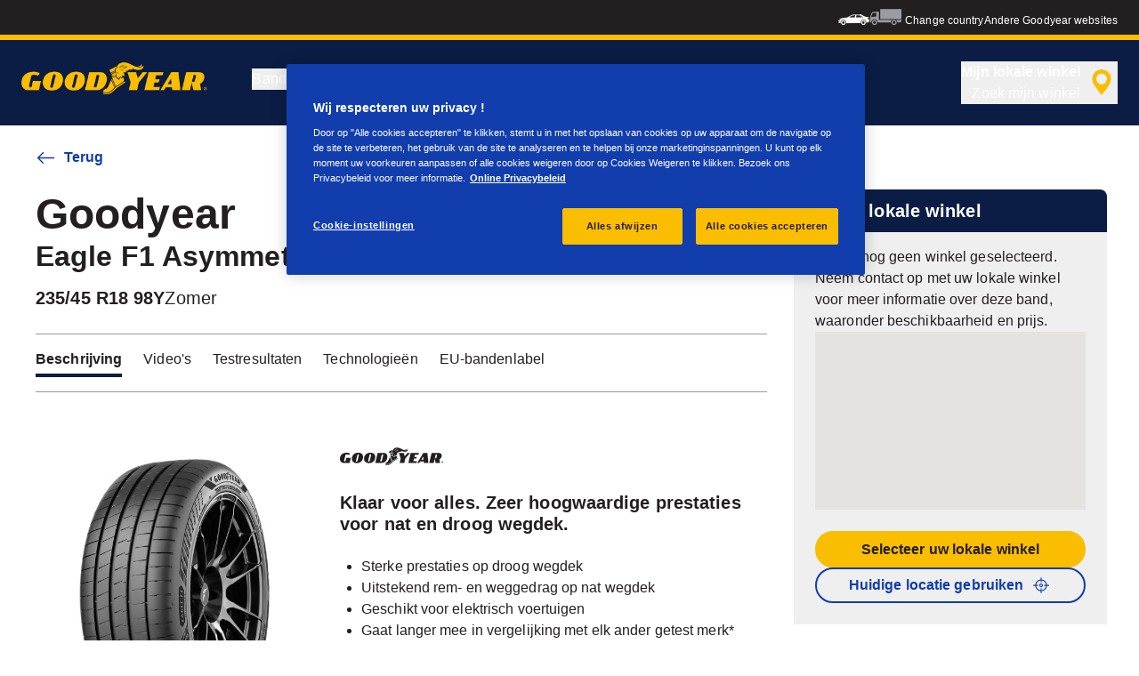

--- FILE ---
content_type: text/html; charset=utf-8
request_url: https://www.goodyear.eu/nl_be/consumer/tires/eagle_f1_asymmetric_6/235-45-18-98-Y-596629.html
body_size: 17425
content:

<!DOCTYPE HTML>
<html lang="nl-BE">
    <head>
    <meta charset="UTF-8"/>
    
    
    	<script defer="defer" type="text/javascript" src="https://rum.hlx.page/.rum/@adobe/helix-rum-js@%5E2/dist/rum-standalone.js" data-routing="env=prod,tier=publish,ams=Goodyear Dunlop Tires"></script>
<script>
			if (window.navigator.userAgent.match(/(MSIE|Trident)/)) {
				window.location.href="\/content\/gy\/nl_be\/consumer\/errors\/browser\u002Dupdate";
			};
		</script>
    
    
    
    
    <title>GOODYEAR EAGLE F1 ASYMMETRIC 6 | 235/45/R18/98Y | Zomer</title>
    
    
    <meta name="description" content="GOODYEAR EAGLE F1 ASYMMETRIC 6 Zomer for 235/45/R18/98Y tire size. Klaar voor alles. Zeer hoogwaardige prestaties voor nat en droog wegdek."/>
    <meta name="template" content="productdetailspage"/>
    
    
    

    
    
        
    <link rel="stylesheet" href="/etc.clientlibs/shop-app/clientlibs/shop-app.min.css" type="text/css">
<link rel="stylesheet" href="/etc.clientlibs/goodyear-ecommerce/clientlibs/goodyear-theme.min.css" type="text/css">


        
        
    

    

    

    

    

    <meta name="robots" content="noindex,follow"/>
    

    




    
<link rel="preconnect" href="https://use.typekit.net" crossorigin/>
<link rel="stylesheet" href="https://use.typekit.net/wfl5xgw.css"/>

    

    
    
    
        <script src="//assets.adobedtm.com/8d029d197aee/db7e84d333c9/launch-22efd34ea685.min.js" async></script>
    

    
    <script>
      window.digitalData = {
        page: {
          pageInfo: {
            pageName: "GOODYEAR EAGLE F1 ASYMMETRIC 6 | 235/45/R18/98Y | Zomer",
            pageName_en: "GOODYEAR EAGLE F1 ASYMMETRIC 6 | 235/45/R18/98Y | Zomer",
            destinationURL: "https://www.goodyear.eu/nl_be/consumer/tires/eagle_f1_asymmetric_6/235-45-18-98-Y-596629.html",
            referringUrl: "",
            language: "nl_be",
          },
          category: {
            pageType: "tyre details page"
          },
        },
      };
      window.page_info = {
        brand: "goodyear" || undefined,
        tbu: "consumer brand" || undefined,
        country: "BE" || undefined,
        site_type: "brand" || undefined,
        page_type: "tyre details page" || undefined,
        pageview_id: "2591202997184921009" || undefined
      };

      dataLayer = window.dataLayer || [];
      const data = {
        event: "dle_page_info",
          ...page_info
        };
      dataLayer.push(data);
    </script>

    
    
    

    

    
    
    
    

    
    
    <meta name="HandheldFriendly" content="True"/>
    <meta name="MobileOptimized" content="320"/>
    <meta name="viewport" content="width=device-width, initial-scale=1, maximum-scale=1 shrink-to-fit=no"/>
    <meta http-equiv="cleartype" content="on"/>

    <meta name="msapplication-TileColor" content="#da532c"/>
    <meta name="theme-color" content="#ffffff"/>
    
        <meta name="msapplication-TileImage" content="/content/dam/goodyear/consumer/common/favicons/mstile-144x144.png"/>

        <link rel="apple-touch-icon" sizes="57x57" href="/content/dam/goodyear/consumer/common/favicons/apple-touch-icon-57x57.png"/>
        <link rel="apple-touch-icon" sizes="60x60" href="/content/dam/goodyear/consumer/common/favicons/apple-touch-icon-60x60.png"/>
        <link rel="apple-touch-icon" sizes="72x72" href="/content/dam/goodyear/consumer/common/favicons/apple-touch-icon-72x72.png"/>
        <link rel="apple-touch-icon" sizes="76x76" href="/content/dam/goodyear/consumer/common/favicons/apple-touch-icon-76x76.png"/>
        <link rel="apple-touch-icon" sizes="114x114" href="/content/dam/goodyear/consumer/common/favicons/apple-touch-icon-114x114.png"/>
        <link rel="apple-touch-icon" sizes="120x120" href="/content/dam/goodyear/consumer/common/favicons/apple-touch-icon-120x120.png"/>
        <link rel="apple-touch-icon" sizes="144x144" href="/content/dam/goodyear/consumer/common/favicons/apple-touch-icon-144x144.png"/>
        <link rel="apple-touch-icon" sizes="152x152" href="/content/dam/goodyear/consumer/common/favicons/apple-touch-icon-152x152"/>
        <link rel="apple-touch-icon" sizes="180x180" href="/content/dam/goodyear/consumer/common/favicons/apple-touch-icon-180x180.png"/>
        <link rel="icon" type="image/png" href="/content/dam/goodyear/consumer/common/favicons/favicon-32x32.png" sizes="32x32"/>
        <link rel="icon" type="image/png" href="/content/dam/goodyear/consumer/common/favicons/android-chrome-192x192.png" sizes="192x192"/>
        <link rel="icon" type="image/png" href="/content/dam/goodyear/consumer/common/favicons/favicon-96x96.png" sizes="96x96"/>
        <link rel="icon" type="image/png" href="/content/dam/goodyear/consumer/common/favicons/favicon-16x16.png" sizes="16x16"/>
        <link rel="manifest" href="/content/dam/goodyear/consumer/common/favicons/manifest.json"/>
    

    

    <script>
    if (typeof window.config === 'undefined') {
        const config = {
            Versions: "",
            Site: {
                brand: 'GOODYEAR',
                tbu: 'CONSUMER',
                locale: '',
                shopType: 'NON_SHOP',
                pageType: 'tyre details page'
            },
            promotionConfig: {
                promotionIdFromPageProperties: '',
                promotionFolderPath: 'https:\/\/www.goodyear.eu\/nl_be\/consumer\/promotion\u002Dhub.html',
                promotionContentFragmentsPath : '\/content\/dam\/promotion\/goodyear\/nl_be'
            },
            editMode: false,
            locale: 'nl\u002DBE', //de-DE
            localeHybris: 'nl_BE',
            country: 'be', //de
            language: 'nl', //de
            addressFormat: 'DEFAULT', //DEFAULT/FRENCH
            currency: 'EUR', //EUR
            maintenance: false,
            dealerMailEndpoint: 'https:\/\/www.goodyear.eu\/nl_be\/consumer.senddealerinfo.jsn',
            partnerMailEndpoint: 'https:\/\/www.goodyear.eu\/nl_be\/consumer.sendpartnerinfo.jsn',
            useLatestBraintreeUI: false,
            showExclusiveOnlinePrice: false,
            showFacetCount: false,
            GMaps: {
            	apiKey: 'AIzaSyCCStrsCVM1RMgMDw6PXF\u002D60NkpHKI8yG4',
                countries: 'be,lu'.split(','),
            },
            API: {
                endpoints: [
                    {
                        name: 'GaaS',
                        endpoint: 'https:\/\/api\u002Dgaas.goodyear.eu'
                    },
                    {
                        name: 'ValueCalculator',
                        endpoint: 'https:\/\/api\u002Dfvc.goodyear.eu'
                    },
                ]
            },
            GaaS: {
                apikey: '6UVdMLOJT71jdPeeEDyZYnbCVBbVZrh8IjbOUcbj',
                dealerLocatorMaxResults: 100,
                dealerLocatorResultsInitialSearch: 20,
                promotionDealerPageSize: 1000,
                dealerLocatorMaxRadius: 75,
                dealerChannel: '',
                serviceOnlyLeadTime: 1,
                shop: '',
                dealerFormat: '',
                imperialUnits: false,
                supportedTBU: '002001010',
                wafScriptUrl : 'https:\/\/0fc84d70dc96.edge.sdk.awswaf.com\/0fc84d70dc96\/9960e6ac239a\/challenge.js',
                wafDomain : 'https:\/\/gaas.goodyear.eu'
            },
            GraphQL: {
                dealerChannel: ''
            },
            Shop: {
                endpoint: 'https:\/\/api\u002Db2c.goodyear.eu',
                productSearchEndpoint: 'brand\u002Ddimension\u002Dsearch',
                path: '\/v2\/',
                tdsUrl: 'https:\/\/www.goodyear.eu\/nl_be\/consumer.html',
                servicesUrl: '\/content\/gy\/nl_be.html',
                defaultQuantity: '2',
                basesite: 'goodyear\u002Dbe',
                timeout: 120000,
                mode: 'NON_SHOP'
            },
            Search: {
                strategy: 'goodyear',
                listStrategy: 'goodyear',
                brands: [{"defaultBrand":"false","code":"020","name":"DUNLOP","enabled":"true"},{"defaultBrand":"true","code":"010","name":"GOODYEAR","enabled":"true"}],
                tireSearchPlpUrl: 'https:\/\/www.goodyear.eu\/nl_be\/consumer\/tires\/search\u002Dby\u002Dsize.html',
                vehicleSearchPlpUrl: 'https:\/\/www.goodyear.eu\/nl_be\/consumer\/tires\/search\u002Dby\u002Dvehicle.html',
                yearRange: '5',
                seasonsFilter: ["all-season","winter","summer"],
            },
            i18n: {
              rootPath: 'https:\/\/www.goodyear.eu\/nl_be\/consumer.i18nlist.json',
              name: 'goodyear\u002Decommerce',
            },
            dealerSearch: {
                hideServicesToggle: true,
                pathToDealer: 'https:\/\/www.goodyear.eu\/nl_be\/consumer\/all\u002Ddealers',
                showBookableOnlineDealerLabel: true
            },
            ValueCalculator: {
                apikey:  'Cs16yNK3j19FdXikdzive6NVCaTb9BqL5g8HmLj8',
            },
            pdpUrlPattern: '\/nl_be\/consumer\/tires\/{{DESIGN_NAME}}\/{{WIDTH}}\u002D{{ASPECT_RATIO}}\u002D{{RIM_SIZE}}\u002D{{LOAD_INDEX}}\u002D{{SPEED_INDEX}}\u002D{{SKU}}.html',
            pdpUrl: 'https:\/\/www.goodyear.eu\/nl_be\/consumer\/tires\/product\u002Ddetails.html',
            ddpUrlPattern: '\/nl_be\/consumer\/tires\/{{DESIGN_NAME}}.{{DESIGN_CODE}}.html',
            ddpUrl: 'https:\/\/www.goodyear.eu\/nl_be\/consumer\/tires\/design\u002Ddetails.html',
            tireImagePathPattern: '\/content\/dam\/common\/tires\/{{BRAND_NAME}}\/consumer\/{{DESIGN_CODE}}\/{{DESIGN_CODE}}\u002D{{TYPE}}.jpg.transform\/{{TRANSFORMER}}\/image.jpg',
            brandImagePathPattern: '\/content\/dam\/goodyear\/shop\/brands\/{{BRAND_CODE}}.svg',
            lowStockThreshold: 2,
            showBrandsAsImages: false,
            Services: {
                tireDisposal: [2224334, 2224388],
                tireInsurance: [2224336, 2224387],
                tireMounting: [2224322, 2224323, 2224324, 2224325, 2224326, 2224327, 2224328, 2224329, 2224330, 2224331, 2224332, 2224333, 2224372, 2224373, 2224374, 2224375, 2224377, 2224378, 2224379, 2224380, 2224381, 2224382, 2224383, 2224384, 2224385],
            },
            showAddToCartModal: true,
            sortOrder: 'latest',
            dlpSortOrder: 'latest\u002Ddlp',
            showDealerWidget: true,
            serviceListingPageUrl: '',
            serviceOverviewPageUrl: '',
            pathToServiceIcons: '\/content\/dam\/goodyear\/consumer\/common\/servicesicons',
            quoteFormPageUrl: '',
            showGetAQuoteTire: false,
            showGetAQuoteService: false,
            instagramAccessToken: '[base64]'

        };
        window.config = config;
    }
</script>
<!-- SRI not feasible for Google Maps loader (dynamic content). Mitigated via HTTPS, CSP, API key restrictions. -->
<script type="text/javascript" async defer src="https://maps.googleapis.com/maps/api/js?key=AIzaSyCCStrsCVM1RMgMDw6PXF-60NkpHKI8yG4&v=weekly&libraries=places,geocoding&language=nl&region=be"></script>

    
</head>
    <body class="page basicpage" id="page-fcd692c6c4" data-cmp-link-accessibility-enabled data-cmp-link-accessibility-text="opens in a new tab">
        
        
        
            




            


<header class="cmp-gyepcore-xfheader">

    



<div class="xf-content-height">
    

    
    <div id="container-c575c9a8f9" class="cmp-container">
        


<div class="aem-Grid aem-Grid--12 aem-Grid--default--12 ">
    
    <div class="container responsivegrid aem-GridColumn aem-GridColumn--default--12">

    
    <div id="container-09afc69bef" class="cmp-container">
        


<div class="aem-Grid aem-Grid--12 aem-Grid--default--12 ">
    
    <div class="header aem-GridColumn aem-GridColumn--default--12">




    <div class="header__section header__section-top">
        <div class="header__container">
            <div class="header__support">
                
                
            </div>
            <div class="header__secondary-navigation">
                <nav aria-label="secondary navigation" class="secondary-navigation">
                    
                        <ul class="list-icon-menu" role="menubar">
                            
                                
                                    <li class="list-icon-menu-item" role="none">
                                      <a href="/nl_be/consumer.html" target="_self" aria-label="Car icon" title="Car icon" role="menuitem">
                                        <img src="/content/dam/goodyear/consumer/common/icons/car_white.png" alt="Car"/>
                                      </a>
                                    </li>
                                
                            
                                
                                    <li class="list-icon-menu-item" role="none">
                                      <a href="/nl_be/truck.html" target="_self" aria-label="Truck icon" title="Truck icon" role="menuitem">
                                        <img src="/content/dam/goodyear/consumer/common/icons/truck_grey.png" alt="Truck"/>
                                      </a>
                                    </li>
                                
                            
                        </ul>
                    
                    
                   
                        <div class="header__secondary-navigation-item" id="change-country-trigger" tabindex="0" role="button" aria-haspopup="true" aria-expanded="false">Change country</div>
                    
                    
                        <div class="header__secondary-navigation-item" id="other-countries-trigger" tabindex="0" role="button" aria-haspopup="true" aria-expanded="false">Andere Goodyear websites</div>
                    
                </nav>
            </div>
        </div>
    </div>
    <div class="header__section header__section-middle">
        <div class="header__container">

            <!-- button container -->
            <div class="header__mobile_button-container">
                <div class="header__shortcut-navigation">
                    
                        <div class="header__shortcut-navigation-item header__selected-dealer">
<div class="select-dealer">
<encapsulated-dealer-search data-badges="[{&#34;path&#34;:&#34;/content/dam/goodyear/truck/dealer-search/badges/001001.svg&#34;,&#34;name&#34;:&#34;001001&#34;},{&#34;path&#34;:&#34;/content/dam/goodyear/truck/dealer-search/badges/VULCO.svg&#34;,&#34;name&#34;:&#34;VULCO&#34;},{&#34;path&#34;:&#34;/content/dam/goodyear/truck/dealer-search/badges/PREMIO.svg&#34;,&#34;name&#34;:&#34;PREMIO&#34;}]" isGraphql="true">
</encapsulated-dealer-search>


</div></div>
                    
                    
                </div>
                <div class="header__mobile-navigation" tabindex="0" role="button" aria-haspopup="true" aria-expanded="false" aria-label="activeert het openen van mobiele navigatie">
                    <svg-icon iconName="Hamburger" class="visible" role="presentation"></svg-icon>
                    <svg-icon iconName="Close" role="presentation"></svg-icon>
                </div>
            </div>

            <div class="header__logo_nav-container">
                <!-- logo -->
                <div class="header__logo">
<div data-cmp-is="image" data-cmp-lazythreshold="0" data-cmp-src="/content/experience-fragments/goodyear/ecommerce/header/header/nl_be/_jcr_content/root/container/header/logo.coreimg{.width}.png/1762943966965/goodyear-logo-tg-2025.png" data-cmp-aspect="5.508196721311475" data-asset="/content/dam/goodyear/shop/email-data/goodyear-logo-tg-2025.png" data-asset-id="0f070d7a-7875-4c51-bd33-51e655affbd9" data-title="Goodyear" id="image-089dd5dbde" class="cmp-image" itemscope itemtype="http://schema.org/ImageObject">
    <a class="cmp-image__link" href="https://www.goodyear.eu/nl_be/consumer.html" data-cmp-hook-image="link" target="_self">
        
            
            <img src="/content/experience-fragments/goodyear/ecommerce/header/header/nl_be/_jcr_content/root/container/header/logo.coreimg.png/1762943966965/goodyear-logo-tg-2025.png" class="cmp-image__image" itemprop="contentUrl" data-cmp-hook-image="image" width="336" height="61" alt="Goodyear logo" title="Goodyear"/>
            
        
    </a>
    
    <meta itemprop="caption" content="Goodyear"/>
</div>

    
</div>


                <!-- desktop nav -->
                <div class="header__section header__navigation">
                    <div class="header__container">
                        <nav class="header__primary-navigation" aria-label="Primaire navigatie" role="menubar">
                            <ul class="header__primary-navigation-list" role="group">
                                
                                
                                    <li class="header__primary-navigation-list-item header__primary-navigation-list-dropdown " role="none">
                                        <button class="header__primary-navigation-list-item-button" role="menuitem" aria-haspopup="menu" aria-expanded="false">Banden<svg-icon iconName="ArrowDown" aria-hidden="true"></svg-icon></button>
                                        
                                            <div class="header__primary-navigation-list-dropdown-content" role="menu" tabindex="-1" aria-label="Banden">
                                                <button class="header__primary-navigation-back-button" tabindex="-1"><svg-icon iconName="ArrowDown" aria-hidden="true"></svg-icon>Ga terug</button>
                                                <ul class="header__primary-navigation-sub-menu header__container" role="group">
                                                    <li class="header__primary-navigation-sub-menu-item" role="none">
                                                        <a href="/nl_be/consumer/tires/summer.html" role="menuitem" tabindex="-1" target="_self">Zomerbanden</a>
                                                    </li>
                                                
                                                    <li class="header__primary-navigation-sub-menu-item" role="none">
                                                        <a href="/nl_be/consumer/tires/all-season.html" role="menuitem" tabindex="-1" target="_self">Vierseizoenenbanden</a>
                                                    </li>
                                                
                                                    <li class="header__primary-navigation-sub-menu-item" role="none">
                                                        <a href="/nl_be/consumer/tires/winter.html" role="menuitem" tabindex="-1" target="_self">Winterbanden</a>
                                                    </li>
                                                
                                                    <li class="header__primary-navigation-sub-menu-item" role="none">
                                                        <a href="/nl_be/consumer/tires/search-by-size.html" role="menuitem" tabindex="-1" target="_self">Zoeken op maat</a>
                                                    </li>
                                                
                                                    <li class="header__primary-navigation-sub-menu-item" role="none">
                                                        <a href="/nl_be/consumer/tires/search-by-vehicle.html" role="menuitem" tabindex="-1" target="_self">Zoek op voertuig</a>
                                                    </li>
                                                </ul>
                                            </div>
                                        
                                    </li>
                                
                            
                                
                                
                                    <li class="header__primary-navigation-list-item header__primary-navigation-list-dropdown " role="none">
                                        <button class="header__primary-navigation-list-item-button" role="menuitem" aria-haspopup="menu" aria-expanded="false">Leren<svg-icon iconName="ArrowDown" aria-hidden="true"></svg-icon></button>
                                        
                                            <div class="header__primary-navigation-list-dropdown-content" role="menu" tabindex="-1" aria-label="Leren">
                                                <button class="header__primary-navigation-back-button" tabindex="-1"><svg-icon iconName="ArrowDown" aria-hidden="true"></svg-icon>Ga terug</button>
                                                <ul class="header__primary-navigation-sub-menu header__container" role="group">
                                                    <li class="header__primary-navigation-sub-menu-item" role="none">
                                                        <a href="/nl_be/consumer/learn/choosing-the-right-tire.html" role="menuitem" tabindex="-1" target="_self">Bandenkoopgids</a>
                                                    </li>
                                                
                                                    <li class="header__primary-navigation-sub-menu-item" role="none">
                                                        <a href="/nl_be/consumer/learn/eu-tire-label-explained.html" role="menuitem" tabindex="-1" target="_self">EU-bandenlabel</a>
                                                    </li>
                                                
                                                    <li class="header__primary-navigation-sub-menu-item" role="none">
                                                        <a href="/nl_be/consumer/learn/winter-tires.html" role="menuitem" tabindex="-1" target="_self">Seizoensbanden</a>
                                                    </li>
                                                
                                                    <li class="header__primary-navigation-sub-menu-item" role="none">
                                                        <a href="/nl_be/consumer/learn/how-to-read-your-tire-sidewall-markings.html" role="menuitem" tabindex="-1" target="_self">Uw band begrijpen</a>
                                                    </li>
                                                
                                                    <li class="header__primary-navigation-sub-menu-item" role="none">
                                                        <a href="/nl_be/consumer/learn/tire-glossary.html" role="menuitem" tabindex="-1" target="_self">Woordenlijst over banden</a>
                                                    </li>
                                                
                                                    <li class="header__primary-navigation-sub-menu-item" role="none">
                                                        <a href="/nl_be/consumer/learn/rotating-your-tires.html" role="menuitem" tabindex="-1" target="_self">Zorg dragen voor je banden</a>
                                                    </li>
                                                
                                                    <li class="header__primary-navigation-sub-menu-item" role="none">
                                                        <a href="/nl_be/consumer/learn/fixing-a-flat-tire.html" role="menuitem" tabindex="-1" target="_self">Het repareren en vervangen van je banden</a>
                                                    </li>
                                                
                                                    <li class="header__primary-navigation-sub-menu-item" role="none">
                                                        <a href="/nl_be/consumer/learn/spare-tires.html" role="menuitem" tabindex="-1" target="_self">Reservebanden</a>
                                                    </li>
                                                </ul>
                                            </div>
                                        
                                    </li>
                                
                            
                                
                                
                                    <li class="header__primary-navigation-list-item header__primary-navigation-list-dropdown " role="none">
                                        <button class="header__primary-navigation-list-item-button" role="menuitem" aria-haspopup="menu" aria-expanded="false">Waarom Goodyear<svg-icon iconName="ArrowDown" aria-hidden="true"></svg-icon></button>
                                        
                                            <div class="header__primary-navigation-list-dropdown-content" role="menu" tabindex="-1" aria-label="Waarom Goodyear">
                                                <button class="header__primary-navigation-back-button" tabindex="-1"><svg-icon iconName="ArrowDown" aria-hidden="true"></svg-icon>Ga terug</button>
                                                <ul class="header__primary-navigation-sub-menu header__container" role="group">
                                                    <li class="header__primary-navigation-sub-menu-item" role="none">
                                                        <a href="/nl_be/consumer/why-goodyear/quality-performance-criteria.html" role="menuitem" tabindex="-1" target="_self">Kwaliteitscriteria</a>
                                                    </li>
                                                
                                                    <li class="header__primary-navigation-sub-menu-item" role="none">
                                                        <a href="/nl_be/consumer/why-goodyear/technology-and-innovation.html" role="menuitem" tabindex="-1" target="_self">Technologie en innovatie</a>
                                                    </li>
                                                
                                                    <li class="header__primary-navigation-sub-menu-item" role="none">
                                                        <a href="/nl_be/consumer/why-goodyear/future-of-electric-mobility.html" role="menuitem" tabindex="-1" target="_self">De toekomst van elektrische mobiliteit</a>
                                                    </li>
                                                
                                                    <li class="header__primary-navigation-sub-menu-item" role="none">
                                                        <a href="/nl_be/consumer/why-goodyear/soundcomfort-technology.html" role="menuitem" tabindex="-1" target="_self">SoundComfort-technologie</a>
                                                    </li>
                                                
                                                    <li class="header__primary-navigation-sub-menu-item" role="none">
                                                        <a href="/nl_be/consumer/car-manufacturers-oe/what_is_oe_and_why_is_it_important_for_me.html" role="menuitem" tabindex="-1" target="_self">Autofabrikanten (OE)</a>
                                                    </li>
                                                
                                                    <li class="header__primary-navigation-sub-menu-item" role="none">
                                                        <a href="/nl_be/consumer/why-goodyear/blimp-2025.html" role="menuitem" tabindex="-1" target="_self">Goodyear Blimp</a>
                                                    </li>
                                                
                                                    <li class="header__primary-navigation-sub-menu-item" role="none">
                                                        <a href="/nl_be/consumer/why-goodyear/efficientgrip-performance-2.html" role="menuitem" tabindex="-1" target="_self">Efficientgrip Performance 2</a>
                                                    </li>
                                                
                                                    <li class="header__primary-navigation-sub-menu-item" role="none">
                                                        <a href="/nl_be/consumer/why-goodyear/winter-quiz.html" role="menuitem" tabindex="-1" target="_self">Winter Quiz</a>
                                                    </li>
                                                
                                                    <li class="header__primary-navigation-sub-menu-item" role="none">
                                                        <a href="/nl_be/consumer/why-goodyear/all-seasons-2025.html" role="menuitem" tabindex="-1" target="_self">Vector 4Seasons GEN-3</a>
                                                    </li>
                                                
                                                    <li class="header__primary-navigation-sub-menu-item" role="none">
                                                        <a href="/nl_be/consumer/why-goodyear/uuhp.html" role="menuitem" tabindex="-1" target="_self">Eagle F1 SuperSport</a>
                                                    </li>
                                                
                                                    <li class="header__primary-navigation-sub-menu-item" role="none">
                                                        <a href="/nl_be/consumer/why-goodyear/goodyear-racing.html" role="menuitem" tabindex="-1" target="_self">Goodyear RACING</a>
                                                    </li>
                                                
                                                    <li class="header__primary-navigation-sub-menu-item" role="none">
                                                        <a href="/nl_be/consumer/why-goodyear/eagle-f1-asymmetric-6-2025.html" role="menuitem" tabindex="-1" target="_self">Eagle F1 Asymmetric 6</a>
                                                    </li>
                                                
                                                    <li class="header__primary-navigation-sub-menu-item" role="none">
                                                        <a href="/nl_be/consumer/why-goodyear/goodyear-ultragrip-performance-3-2025.html" role="menuitem" tabindex="-1" target="_self">UltraGrip Performance 3</a>
                                                    </li>
                                                
                                                    <li class="header__primary-navigation-sub-menu-item" role="none">
                                                        <a href="/nl_be/consumer/why-goodyear/goodyear-brand.html" role="menuitem" tabindex="-1" target="_self">Goodyear merk</a>
                                                    </li>
                                                </ul>
                                            </div>
                                        
                                    </li>
                                
                            
                                
                                    <li class="header__primary-navigation-list-item " role="none">
                                        <a href="/nl_be/consumer/find-a-shop.html" role="menuitem" target="_self">Vind een bandenspecialist</a>
                                    </li>
                                
                                
                            </ul>
                            
                            
                                <div class="header__secondary-navigation-item" id="change-country-trigger" role="menuitem" tabindex="0" aria-haspopup="true" aria-expanded="false">Change country</div>
                            
                            
                                <div class="header__secondary-navigation-item" id="other-countries-trigger" role="menuitem" tabindex="0" aria-haspopup="true" aria-expanded="false">Andere Goodyear websites</div>
                            
                        </nav>
            
                        <div class="header__secondary-navigation header__secondary-navigation-mobile">
                            
                                <ul class="list-icon-menu" aria-label="secundaire navigatie" role="menubar">
                                    
                                        
                                            <li class="list-icon-menu-item" role="none">
                                                <a href="/nl_be/consumer.html" target="_self" role="menuitem">
                                                    <img src="/content/dam/goodyear/consumer/common/icons/car_white.png" alt="Car"/>
                                                </a>
                                            </li>
                                        
                                    
                                        
                                            <li class="list-icon-menu-item" role="none">
                                                <a href="/nl_be/truck.html" target="_self" role="menuitem">
                                                    <img src="/content/dam/goodyear/consumer/common/icons/truck_grey.png" alt="Truck"/>
                                                </a>
                                            </li>
                                        
                                    
                                </ul>
                            
                        </div>

                    </div>
                </div>
                
            </div>
        </div>
    </div>
    
    
    
        <modal-wrapper title="Change country" variant="modal" id="change-country-modal" triggerId="change-country-trigger" class='hidden'>
            <div class="modal-content">
                

    



<div class="xf-content-height">
    

    
    <div id="container-c15f03bd1c" class="cmp-container">
        


<div class="aem-Grid aem-Grid--12 aem-Grid--default--12 ">
    
    <div class="container responsivegrid aem-GridColumn aem-GridColumn--default--12">

    
    <div id="container-5cc918d46a" class="cmp-container">
        


<div class="aem-Grid aem-Grid--12 aem-Grid--default--12 ">
    
    <div class="countryselection aem-GridColumn aem-GridColumn--default--12">
<div class="cmp-gyepcore-countryselection">
    <ul class="row">
	    
            <li class="col-lg-3">
                
                    <a href="https://www.goodyear.eu/nl_be/consumer.html" target="_self" data-localization="nl_BE" class="nl_BE">
                        België
                    </a>
                

                
            </li>
	    
            <li class="col-lg-3">
                
                    <a href="https://www.goodyear.eu/fr_be/consumer.html" target="_self" data-localization="fr_BE" class="fr_BE">
                        Belgique
                    </a>
                

                
            </li>
	    
            <li class="col-lg-3">
                
                    <a href="https://www.goodyear.eu/bs_ba/consumer.html" target="_self" data-localization="bs_BA" class="bs_BA">
                        Bosna i Hercegovina
                    </a>
                

                
            </li>
	    
            <li class="col-lg-3">
                
                    <a href="https://www.goodyear.eu/bg_bg/consumer.html" target="_self" data-localization="bg_BG" class="bg_BG">
                        България
                    </a>
                

                
            </li>
	    
            <li class="col-lg-3">
                
                    <a href="https://www.goodyear.eu/cs_cz/consumer.html" target="_self" data-localization="cs_CZ" class="cs_CZ">
                        Česká republika
                    </a>
                

                
            </li>
	    
            <li class="col-lg-3">
                
                    <a href="https://www.goodyear.eu/da_dk/consumer.html" target="_self" data-localization="da_DK" class="da_DK">
                        Danmark
                    </a>
                

                
            </li>
	    
            <li class="col-lg-3">
                
                    <a href="https://www.goodyear.eu/de_de/consumer.html" target="_self" data-localization="de_DE" class="de_DE">
                        Deutschland
                    </a>
                

                
            </li>
	    
            <li class="col-lg-3">
                
                    <a href="https://www.goodyear.eu/et_ee/consumer.html" target="_self" data-localization="et_EE" class="et_EE">
                        Eesti
                    </a>
                

                
            </li>
	    
            <li class="col-lg-3">
                
                    <a href="https://www.goodyear.eu/es_es/consumer.html" target="_self" data-localization="es_ES" class="es_ES">
                        España
                    </a>
                

                
            </li>
	    
            <li class="col-lg-3">
                
                    <a href="https://www.goodyear.eu/el_gr/consumer.html" target="_self" data-localization="el_GR" class="el_GR">
                        Ελλάδα
                    </a>
                

                
            </li>
	    
            <li class="col-lg-3">
                
                    <a href="https://www.goodyear.eu/fr_fr/consumer.html" target="_self" data-localization="fr_FR" class="fr_FR">
                        France
                    </a>
                

                
            </li>
	    
            <li class="col-lg-3">
                
                    <a href="https://www.goodyear.eu/hr_hr/consumer.html" target="_self" data-localization="hr_HR" class="hr_HR">
                        Hrvatska
                    </a>
                

                
            </li>
	    
            <li class="col-lg-3">
                
                    <a href="https://www.goodyear.eu/en_ie/consumer.html" target="_self" data-localization="en_IE" class="en_IE">
                        Ireland
                    </a>
                

                
            </li>
	    
            <li class="col-lg-3">
                
                    <a href="https://www.goodyear.eu/it_it/consumer.html" target="_self" data-localization="it_IT" class="it_IT">
                        Italia
                    </a>
                

                
            </li>
	    
            <li class="col-lg-3">
                
                    <a href="https://www.goodyear-mea.com/en_sa/consumer.html" target="_self" data-localization="en_SA" class="en_SA">
                        KSA
                    </a>
                

                
            </li>
	    
            <li class="col-lg-3">
                
                    <a href="https://www.goodyear-mea.com/en_kw/consumer.html" target="_self" data-localization="en_KW" class="en_KW">
                        Kuwait
                    </a>
                

                
            </li>
	    
            <li class="col-lg-3">
                
                    <a href="https://www.goodyear.eu/lv_lv/consumer.html" target="_self" data-localization="lv_LV" class="lv_LV">
                        Latvija
                    </a>
                

                
            </li>
	    
            <li class="col-lg-3">
                
                    <a href="https://www.goodyear.eu/lt_lt/consumer.html" target="_self" data-localization="lt_LT" class="lt_LT">
                        Lietuva
                    </a>
                

                
            </li>
	    
            <li class="col-lg-3">
                
                    <a href="https://www.goodyear.eu/fr_be/consumer.html" target="_self" data-localization="fr_LU" class="fr_LU">
                        Luxembourg
                    </a>
                

                
            </li>
	    
            <li class="col-lg-3">
                
                    <a href="https://www.goodyear.eu/hu_hu/consumer.html" target="_self" data-localization="hu_HU" class="hu_HU">
                        Magyarország
                    </a>
                

                
            </li>
	    
            <li class="col-lg-3">
                
                    <a href="https://www.goodyear.eu/nl_nl/consumer.html" target="_self" data-localization="nl_NL" class="nl_NL">
                        Nederland
                    </a>
                

                
            </li>
	    
            <li class="col-lg-3">
                
                    <a href="https://www.goodyear.eu/no_no/consumer.html" target="_self" data-localization="no_NO" class="no_NO">
                        Norge
                    </a>
                

                
            </li>
	    
            <li class="col-lg-3">
                
                    <a href="https://www.goodyear-mea.com/en_om/consumer.html" target="_self" data-localization="en_OM" class="en_OM">
                        Oman
                    </a>
                

                
            </li>
	    
            <li class="col-lg-3">
                
                    <a href="https://www.goodyear.eu/de_at/consumer.html" target="_self" data-localization="de_AT" class="de_AT">
                        Österreich
                    </a>
                

                
            </li>
	    
            <li class="col-lg-3">
                
                    <a href="https://www.goodyear.eu/pl_pl/consumer.html" target="_self" data-localization="pl_PL" class="pl_PL">
                        Polska
                    </a>
                

                
            </li>
	    
            <li class="col-lg-3">
                
                    <a href="https://www.goodyear.eu/pt_pt/consumer.html" target="_self" data-localization="pt_PT" class="pt_PT">
                        Portugal
                    </a>
                

                
            </li>
	    
            <li class="col-lg-3">
                
                    <a href="https://www.goodyear-mea.com/en_qa/consumer.html" target="_self" data-localization="en_QA" class="en_QA">
                        Qatar
                    </a>
                

                
            </li>
	    
            <li class="col-lg-3">
                
                    <a href="https://www.goodyear.eu/ro_ro/consumer.html" target="_self" data-localization="ro_RO" class="ro_RO">
                        România
                    </a>
                

                
            </li>
	    
            <li class="col-lg-3">
                
                    <a href="https://www.goodyear.eu/de_ch/consumer.html" target="_self" data-localization="de_CH" class="de_CH">
                        Schweiz
                    </a>
                

                
            </li>
	    
            <li class="col-lg-3">
                
                    <a href="https://www.goodyear.eu/fr_ch/consumer.html" target="_self" data-localization="fr_CH" class="fr_CH">
                        Suisse
                    </a>
                

                
            </li>
	    
            <li class="col-lg-3">
                
                    <a href="https://www.goodyear.eu/it_ch/consumer.html" target="_self" data-localization="it_CH" class="it_CH">
                        Svizzera
                    </a>
                

                
            </li>
	    
            <li class="col-lg-3">
                
                    <a href="https://www.goodyear.eu/sl_si/consumer.html" target="_self" data-localization="sl_SI" class="sl_SI">
                        Slovenija
                    </a>
                

                
            </li>
	    
            <li class="col-lg-3">
                
                    <a href="https://www.goodyear.eu/sk_sk/consumer.html" target="_self" data-localization="sk_SK" class="sk_SK">
                        Slovensko
                    </a>
                

                
            </li>
	    
            <li class="col-lg-3">
                
                    <a href="https://www.goodyear.eu/en_za/consumer.html" target="_self" data-localization="en_ZA" class="en_ZA">
                        South Africa
                    </a>
                

                
            </li>
	    
            <li class="col-lg-3">
                
                    <a href="https://www.goodyear.eu/sr_rs/consumer.html" target="_self" data-localization="sr_RS" class="sr_RS">
                        Srbija
                    </a>
                

                
            </li>
	    
            <li class="col-lg-3">
                
                    <a href="https://www.goodyear.eu/fi_fi/consumer.html" target="_self" data-localization="fi_FI" class="fi_FI">
                        Suomi
                    </a>
                

                
            </li>
	    
            <li class="col-lg-3">
                
                    <a href="https://www.goodyear.eu/sv_se/consumer.html" target="_self" data-localization="sv_SE" class="sv_SE">
                        Sverige
                    </a>
                

                
            </li>
	    
            <li class="col-lg-3">
                
                    <a href="https://www.goodyear.eu/tr_tr/consumer.html" target="_self" data-localization="tr_TR" class="tr_TR">
                        Türkiye
                    </a>
                

                
            </li>
	    
            <li class="col-lg-3">
                
                    <a href="https://www.goodyear-mea.com/en_ae/consumer.html" target="_self" data-localization="en_AE" class="en_AE">
                        UAE
                    </a>
                

                
            </li>
	    
            <li class="col-lg-3">
                
                    <a href="https://www.goodyear.eu/uk_ua/consumer.html" target="_self" data-localization="uk_UA" class="uk_UA">
                        Україна
                    </a>
                

                
            </li>
	    
            <li class="col-lg-3">
                
                    <a href="https://www.goodyear.eu/en_gb/consumer.html" target="_self" data-localization="en_GB" class="en_GB">
                        United Kingdom
                    </a>
                

                
            </li>
	    
    </ul>
</div>

    


</div>

    
</div>

    </div>

    
</div>

    
</div>

    </div>

    

</div>
            </div>
        </modal-wrapper>
    
    
    
    
        <modal-wrapper title="Andere Goodyear websites" variant="modal" id="other-countries-modal" triggerId="other-countries-trigger" class='hidden'>
            <div class="modal-content">
                <div class="other-sites">
                    <div class="other-sites__section">
                        <div class="other-sites__row">
                            
                                <div class="other-sites__col">
                                    <h5 class="other-sites__title">Andere voertuigen</h5>
                                    <ul class="other-sites__list">
                                        <li class="other-sites__item">
                                            <a href="https://www.goodyear.eu/truck" target="_blank" class="other-sites__item-link">
                                                <span class="other-sites__item-text">Vrachtwagens en bussen</span>
                                                
                                            </a>
                                        </li>
                                    </ul>
                                </div>
                            
                            
                                <div class="other-sites__col">
                                    <h5 class="other-sites__title">Alle merken</h5>
                                    <ul class="other-sites__list">
                                        <li class="other-sites__item">
                                            <a href="https://www.fulda.com/" target="_blank" class="other-sites__item-link">
                                                <span class="other-sites__item-text">Fulda</span>
                                                <img src="/content/dam/goodyear/consumer/common/navigation/fulda-logo.png" alt="Fulda" class="other-sites__item-image"/>
                                            </a>
                                        </li>
                                    
                                        <li class="other-sites__item">
                                            <a href="https://www.sava-tires.com" target="_blank" class="other-sites__item-link">
                                                <span class="other-sites__item-text">Sava</span>
                                                <img src="/content/dam/goodyear/consumer/common/navigation/sava-logo.png" alt="Sava" class="other-sites__item-image"/>
                                            </a>
                                        </li>
                                    </ul>
                                </div>
                            
                            
                                <div class="other-sites__col">
                                    <h5 class="other-sites__title">Voor professioneel gebruik</h5>
                                    <ul class="other-sites__list">
                                        <li class="other-sites__item">
                                            <a href="https://myway.goodyear.com/select-country" target="_blank" class="other-sites__item-link">
                                                <span class="other-sites__item-text">MyWay</span>
                                                <img src="/content/dam/goodyear/consumer/common/navigation/myway-logo.png" alt="MyWay" class="other-sites__item-image"/>
                                            </a>
                                        </li>
                                    
                                        <li class="other-sites__item">
                                            <a href="https://4fleet.de/de/" target="_blank" class="other-sites__item-link">
                                                <span class="other-sites__item-text">4Fleet</span>
                                                <img src="/content/dam/goodyear/consumer/common/navigation/4fleet-group-logo.png" alt="4Fleet" class="other-sites__item-image"/>
                                            </a>
                                        </li>
                                    </ul>
                                </div>
                            
                        </div>
                    </div>
                    <div class="other-sites__section">
                        <a href="https://corporate.goodyear.com/" target="_blank" rel="noopener noreferrer" class="other-sites__item-link">
                            Goodyear corporate site
                        </a> 
                    </div>
                </div>
            </div>
        </modal-wrapper>
    
</div>

    
</div>

    </div>

    
</div>

    
</div>

    </div>

    

</div></header>



<div class="root container responsivegrid">

    
    <div id="container-8ca85d922e" class="cmp-container">
        


<div class="aem-Grid aem-Grid--12 aem-Grid--default--12 ">
    
    <div class="container responsivegrid aem-GridColumn aem-GridColumn--default--12">

    
    <div id="container-496f042023" class="cmp-container">
        


<div class="aem-Grid aem-Grid--12 aem-Grid--default--12 ">
    
    <div class="container responsivegrid aem-GridColumn aem-GridColumn--default--12">

    
    <div id="container-e690ba7772" class="cmp-container">
        


<div class="aem-Grid aem-Grid--12 aem-Grid--default--12 ">
    
    <div class="back-to-overview aem-GridColumn aem-GridColumn--default--12">

  <a data-cmp-is="back-to-overview" data-cmp-season-path="https://www.goodyear.eu/nl_be/consumer/tires/by-season/summer.html" href="#" class="back-to-overview__link">
    <svg-icon iconName="ArrowLeftLong"></svg-icon>
    Terug
  </a>

</div>
<div class="container responsivegrid aem-GridColumn aem-GridColumn--default--12">

    
    <div id="container-426336e01e" class="cmp-container">
        


<div class="aem-Grid aem-Grid--12 aem-Grid--default--12 ">
    
    <div class="structureddata aem-GridColumn aem-GridColumn--default--12">
<div class="cmp-gyepcore-structureddata">
     <script type="application/ld+json">
             {
  "@context" : "http://schema.org",
  "@type" : "Product",
  "name" : "EAGLE F1 ASYMMETRIC 6 235/45 R18 98Y",
  "image" : [ "/content/dam/common/tires/goodyear/consumer/eagf1as6/eagf1as6-side.jpg.transform/product-side/image.jpg", "/content/dam/common/tires/goodyear/consumer/eagf1as6/eagf1as6-front.jpg.transform/product-front/image.jpg", "/content/dam/common/tires/goodyear/consumer/eagf1as6/eagf1as6-normal.jpg.transform/product-normal/image.jpg" ],
  "description" : "Klaar voor alles. Zeer hoogwaardige prestaties voor nat en droog wegdek.",
  "sku" : "596629",
  "brand" : "GOODYEAR",
  "offers" : {
    "@type" : "Offer",
    "priceCurrency" : "",
    "price" : 0.0,
    "url" : "https://www.goodyear.eu/nl_be/consumer/tires/eagle_f1_asymmetric_6/235-45-18-98-Y-596629.html",
    "availability" : "InStock"
  }
}
     </script>
</div>


    

</div>
<div class="product-header aem-GridColumn aem-GridColumn--default--12">





<header class="product-header__wrapper">
	<h1 id="pdpOverview" class="product-detail__title">
		<span class="product-detail__brand-name">Goodyear</span> <span class="product-detail__model-name">Eagle F1 Asymmetric 6</span>
	</h1>
	<div class="product-header__tire-size-info">
		<tire-size-and-reviews variant="pdp">
			<message-label code="product-tile.info.label.tire-size-title"></message-label>
		</tire-size-and-reviews>
		
		<promo-list></promo-list>
	</div>
	<div class="in-page-navigation">
		
    <div class="in-page-navigation__outer">
        <div class="in-page-navigation__wrapper">
            <div class="in-page-navigation__mouse-drag-container">
                <nav class="in-page-navigation__items">
                    
                        <a class="in-page-navigation__item" href="#pdpProductProperties">
                            Beschrijving
                        </a>
                    
                        <a class="in-page-navigation__item" href="#pdpTiresInAction">
                            Video&#39;s
                        </a>
                    
                        <a class="in-page-navigation__item" href="#pdpTestResults">
                            Testresultaten
                        </a>
                    
                        <a class="in-page-navigation__item" href="#pdpBenefits">
                            Technologieën
                        </a>
                    
                        <a class="in-page-navigation__item" href="#pdpTireLabel">
                            EU-bandenlabel
                        </a>
                    
                    <span class="in-page-navigation__item__indicator"></span>
                </nav>
            </div>
            <div class="in-page-navigation__arrows" aria-hidden="true">
                <div class="left">
                    <img src="[data-uri]" alt="arrow-left"/>
                </div>
                <div class="right">
                    <img src="[data-uri]" alt="arrow-right"/>
                </div>
            </div>
        </div>
    </div>
    
    



	</div>
	<div class="product-header__details">
		


    


<div class="cmp-ecommerce">
  
<!--
Workaround to fix a problem with the @byContent() annotation in the adobe/react-webcomponent module:
https://github.com/adobe/react-webcomponent/issues/9
-->








    <!--
    Workaround to fix a problem with the @byContent() annotation in the adobe/react-webcomponent module:
    https://github.com/adobe/react-webcomponent/issues/9
    -->
    <style>
        product-detail > .inner-content,
        sticky-price > .inner-content {
            display: none;
        }
    </style>
    
        <div>
            <image-carousel data-alt-text="Eagle F1 Asymmetric 6, 235/45 R18 98Y EU-bandenlabel - Grip op nat-classificatie: A, brandstofverbruik: A, geluidsclassificatie: 70 dB">
                <message-label code="product-tile.label.image-alt" text="{{designName}} - {{season}} Band - {{tireDimensions}}"></message-label>
                
                    <tireImage data-path="https://eprel.ec.europa.eu/api/products/tyres/1573218/labels?format=SVG"></tireImage>
                
                    <tireImage data-path="/content/dam/common/tires/goodyear/consumer/eagf1as6/eagf1as6-normal.jpg.transform/{{TRANSFORMER}}/image.jpg"></tireImage>
                
                    <tireImage data-path="/content/dam/common/tires/goodyear/consumer/eagf1as6/eagf1as6-front.jpg.transform/{{TRANSFORMER}}/image.jpg"></tireImage>
                
                    <tireImage data-path="/content/dam/common/tires/goodyear/consumer/eagf1as6/eagf1as6-side.jpg.transform/{{TRANSFORMER}}/image.jpg"></tireImage>
                
            </image-carousel>
        </div>




</div>

	</div>
	<div class="product-header__description">
		<brand-logo class="product-header__logo" brand="Goodyear"></brand-logo>
        
        
            <h3 class="product-detail-description__list-title">Klaar voor alles. Zeer hoogwaardige prestaties voor nat en droog wegdek.</h3>
        
		

    
    
    


	
    
        <ul class="product-detail-description__list">
            <li class="product-detail-description__list-item">
                Sterke prestaties op droog wegdek
            </li>
        
            <li class="product-detail-description__list-item">
                Uitstekend rem- en weggedrag op nat wegdek
            </li>
        
            <li class="product-detail-description__list-item">
                Geschikt voor elektrisch voertuigen
            </li>
        
            <li class="product-detail-description__list-item">
                Gaat langer mee in vergelijking met elk ander getest merk*
            </li>
        </ul>
    
    



		

    







<ul class="tire-technologies-list">
  
    <li class="tire-technologies-list__item">
      
        <a href="#tiretech_tireTechnology-evReady">
          <img class="tire-technologies-list__icon" src="/content/dam/goodyear/shop/tire-technologies/tireTechnology-evReady.svg" alt="EV-Ready"/>
          <span class="tire-technologies-list__title">EV-Ready</span>
        </a>
      
      
    </li>
  
</ul>

	</div>
	<div class="product-header__content-area">
		
		
			
<div>
    <dealer-search-widget variant="non-shop" productCode="596629" pageVariant="pdp">
    </dealer-search-widget>
</div>

		
	</div>
</header>


</div>
<div class="support-banner aem-GridColumn aem-GridColumn--default--12">
<support-banner buyersGuideLink="https://www.goodyear.eu/nl_be/consumer/tires/buyers-guide.html"></support-banner>
</div>

    
</div>

    </div>

    
</div>

    
</div>

    </div>

    
</div>
<div class="container responsivegrid aem-GridColumn aem-GridColumn--default--12">

    
    <div id="container-896fddee45" class="cmp-container">
        


<div class="aem-Grid aem-Grid--12 aem-Grid--default--12 ">
    
    <div class="product-tabs aem-GridColumn aem-GridColumn--default--12">














<div class="product-detail-tabs__outer">
	<div class="product-detail-tabs__content">
		<div class="product-detail-tabs__section" id="pdpProductProperties">
			

    
    
    


    <h2 class="product-detail-description__headline">
        Beschrijving
    </h2>

    <div class="product-detail-description__content">
        <h3 class="product-detail-description__title">Klaar voor alles. Zeer hoogwaardige prestaties voor nat en droog wegdek.</h3>
        
            <p class="product-detail-description__intro">De Eagle F1 Asymmetric 6 biedt voorbeeldige prestaties op natte en droge wegen en gaat langer mee in vergelijking met elk ander getest merk dankzij de uitstekende kilometrageprestaties.*</p>
        
        
        <h4 class="product-detail-description__list-title--full">De voordelen van de Goodyear Eagle F1 Asymmetric 6 in een oogopslag:</h4>
        
    
        <ul class="product-detail-description__list">
            <li class="product-detail-description__list-item">
                Sterke prestaties op droog wegdek
            </li>
        
            <li class="product-detail-description__list-item">
                Uitstekend rem- en weggedrag op nat wegdek
            </li>
        
            <li class="product-detail-description__list-item">
                Geschikt voor elektrisch voertuigen
            </li>
        
            <li class="product-detail-description__list-item">
                Gaat langer mee in vergelijking met elk ander getest merk*
            </li>
        </ul>
    
    

    </div>




<div class="tire-technologies">
  
      
  
</div>


		</div>
		<div class="product-detail-tabs__section" id="pdpTiresInAction">
			


    
    
    

    
        <h2 class="tires-in-action__title">Video&#39;s</h2>
        <div class="tires-in-action" data-video-count="2">
            <div class="tires-in-action__container">
                <div class="tires-in-action__videos">
                    
                        <div class="tires-in-action__video video"><div class="cmp-gyepcore-video cmp-gyepcore-video_aspect-ratio_" data-id="OpS_gdF2x1Q" data-src="https://www.youtube-nocookie.com/embed/OpS_gdF2x1Q?rel=0&amp;enablejsapi=1">
    <img src="https://i.ytimg.com/vi_webp/OpS_gdF2x1Q/maxresdefault.webp" alt="Wet braking pro Technology"/>
    <span class="cmp-gyepcore-video__play-button"></span>
</div>

    
</div>
                    
                        <div class="tires-in-action__video video"><div class="cmp-gyepcore-video cmp-gyepcore-video_aspect-ratio_" data-id="FnC_sejquYI" data-src="https://www.youtube-nocookie.com/embed/FnC_sejquYI?rel=0&amp;enablejsapi=1">
    <img src="https://i.ytimg.com/vi_webp/FnC_sejquYI/maxresdefault.webp" alt="Dry contact plus technology"/>
    <span class="cmp-gyepcore-video__play-button"></span>
</div>

    
</div>
                    
                </div>
                
            </div>
        </div>
    



		</div>
		<div class="product-detail-tabs__section" id="pdpTestResults">
			


    



    


<section class="test-results__container">
    <h2 class="test-results__title">Onze testresultaten</h2>
    <div class="test-results__description">
        <p>Innovatie is onze drijfveer.<br />
Sinds 1898 blinken we uit in het bedenken van nieuwe ideeën. Onze banden zijn niet alleen innovatief - ze worden ook hoog gewaardeerd door experts. Goodyear-banden zijn jarenlang getest in onafhankelijke Europese bandenmagazines - met uitstekende resultaten. Onze ingenieurs evalueren elk nieuw bandenontwerp op meer dan 50 prestatiecriteria. Zo kunnen we een hoge kwaliteit garanderen en u een betere rijervaring geven.</p>

    </div>
    <ul class="test-results__carousel">
        <li class="test-results__carousel-item">
            <a href="#" class="test-results__carousel-link">
                <img src="/content/dam/goodyear/consumer/test-results/common/eagf1as6-auto-bild-2025-en-testresult.jpg" alt="Auto Bild, Uitgave: 10/2025" class="test-results__carousel-image"/>
            </a>
            <div class="test-results__carousel-info">
              <div class="test-results__carousel-title">Auto Bild, Uitgave: 10/2025</div>
              <div class="test-results__carousel-subtitle">Afmeting: 225/40 R18</div>
              <div class="test-results__carousel-quote">Test winnaar, Plaats 1 van 20</div>
            </div>
        </li>
    
        <li class="test-results__carousel-item">
            <a href="#" class="test-results__carousel-link">
                <img src="/content/dam/goodyear/consumer/test-results/common/eagf1as6-auto-bild-eco-master-2025-en-testresult.jpg" alt="Auto Bild, Uitgave: 10/2025" class="test-results__carousel-image"/>
            </a>
            <div class="test-results__carousel-info">
              <div class="test-results__carousel-title">Auto Bild, Uitgave: 10/2025</div>
              <div class="test-results__carousel-subtitle">Afmeting: 225/40 R18</div>
              <div class="test-results__carousel-quote">Eco-Master, Plaats 1 van 20</div>
            </div>
        </li>
    
        <li class="test-results__carousel-item">
            <a href="#" class="test-results__carousel-link">
                <img src="/content/dam/goodyear/consumer/test-results/common/eagf1as6-auto-zeitung-test-winner-2025-en-testresult.jpg" alt="Auto Zeitung, Uitgave: 6/2025" class="test-results__carousel-image"/>
            </a>
            <div class="test-results__carousel-info">
              <div class="test-results__carousel-title">Auto Zeitung, Uitgave: 6/2025</div>
              <div class="test-results__carousel-subtitle">Afmeting: 225/45 R18</div>
              <div class="test-results__carousel-quote">Test winnaar, Plaats 1 van 10</div>
            </div>
        </li>
    
        <li class="test-results__carousel-item">
            <a href="#" class="test-results__carousel-link">
                <img src="/content/dam/goodyear/consumer/test-results/common/eagf1as6-auto-bild-allrad-2024-en-testresult.jpg" alt="Auto Bild allrad, Uitgave: 11/2024" class="test-results__carousel-image"/>
            </a>
            <div class="test-results__carousel-info">
              <div class="test-results__carousel-title">Auto Bild allrad, Uitgave: 11/2024</div>
              <div class="test-results__carousel-subtitle">Afmeting: 235/55R19</div>
              <div class="test-results__carousel-quote">Test winnaar, Plaats 1 van 11</div>
            </div>
        </li>
    
        <li class="test-results__carousel-item">
            <a href="#" class="test-results__carousel-link">
                <img src="/content/dam/goodyear/consumer/test-results/common/eagf1as6-auto-zeitung-environmental-recommendation-2025-en-testresult.jpg" alt="Auto Zeitung, Uitgave: 6/2025" class="test-results__carousel-image"/>
            </a>
            <div class="test-results__carousel-info">
              <div class="test-results__carousel-title">Auto Zeitung, Uitgave: 6/2025</div>
              <div class="test-results__carousel-subtitle">Afmeting: 225/45 R18</div>
              <div class="test-results__carousel-quote">Milieuaanbeveling, Plaats 1 van 10</div>
            </div>
        </li>
    
        
    
        
    </ul>

    <ul class="test-results__list row">
        <li class="test-results__list-item">
            <div class="test-results__list-imgwrapper">
                <img src="/content/dam/goodyear/consumer/test-results/common/eagf1as6-auto-bild-2025-en-testresult.jpg" alt="Auto Bild, Uitgave: 10/2025"/>
            </div>
            <div class="test-results__list-contentwrapper">
                <div class="test-results__list-header">
                    <div class="test-results__list-title">Auto Bild, Uitgave: 10/2025</div>
                    <p class="test-results__list-subtitle">Afmeting: 225/40 R18</p>
                </div>
                <blockquote class="test-results__list-quote">
                    Test winnaar, Plaats 1 van 20
                </blockquote>
            </div>
        </li>
    
        <li class="test-results__list-item">
            <div class="test-results__list-imgwrapper">
                <img src="/content/dam/goodyear/consumer/test-results/common/eagf1as6-auto-bild-eco-master-2025-en-testresult.jpg" alt="Auto Bild, Uitgave: 10/2025"/>
            </div>
            <div class="test-results__list-contentwrapper">
                <div class="test-results__list-header">
                    <div class="test-results__list-title">Auto Bild, Uitgave: 10/2025</div>
                    <p class="test-results__list-subtitle">Afmeting: 225/40 R18</p>
                </div>
                <blockquote class="test-results__list-quote">
                    Eco-Master, Plaats 1 van 20
                </blockquote>
            </div>
        </li>
    
        <li class="test-results__list-item">
            <div class="test-results__list-imgwrapper">
                <img src="/content/dam/goodyear/consumer/test-results/common/eagf1as6-auto-zeitung-test-winner-2025-en-testresult.jpg" alt="Auto Zeitung, Uitgave: 6/2025"/>
            </div>
            <div class="test-results__list-contentwrapper">
                <div class="test-results__list-header">
                    <div class="test-results__list-title">Auto Zeitung, Uitgave: 6/2025</div>
                    <p class="test-results__list-subtitle">Afmeting: 225/45 R18</p>
                </div>
                <blockquote class="test-results__list-quote">
                    Test winnaar, Plaats 1 van 10
                </blockquote>
            </div>
        </li>
    
        <li class="test-results__list-item">
            <div class="test-results__list-imgwrapper">
                <img src="/content/dam/goodyear/consumer/test-results/common/eagf1as6-auto-bild-allrad-2024-en-testresult.jpg" alt="Auto Bild allrad, Uitgave: 11/2024"/>
            </div>
            <div class="test-results__list-contentwrapper">
                <div class="test-results__list-header">
                    <div class="test-results__list-title">Auto Bild allrad, Uitgave: 11/2024</div>
                    <p class="test-results__list-subtitle">Afmeting: 235/55R19</p>
                </div>
                <blockquote class="test-results__list-quote">
                    Test winnaar, Plaats 1 van 11
                </blockquote>
            </div>
        </li>
    
        <li class="test-results__list-item">
            <div class="test-results__list-imgwrapper">
                <img src="/content/dam/goodyear/consumer/test-results/common/eagf1as6-auto-zeitung-environmental-recommendation-2025-en-testresult.jpg" alt="Auto Zeitung, Uitgave: 6/2025"/>
            </div>
            <div class="test-results__list-contentwrapper">
                <div class="test-results__list-header">
                    <div class="test-results__list-title">Auto Zeitung, Uitgave: 6/2025</div>
                    <p class="test-results__list-subtitle">Afmeting: 225/45 R18</p>
                </div>
                <blockquote class="test-results__list-quote">
                    Milieuaanbeveling, Plaats 1 van 10
                </blockquote>
            </div>
        </li>
    
        <li class="test-results__list-item">
            <div class="test-results__list-imgwrapper">
                <img src="/content/dam/goodyear/consumer/test-results/common/eagf1as6-helsingin-sanomat-2024-en-testresult.jpg" alt="Helsingin Sanomat"/>
            </div>
            <div class="test-results__list-contentwrapper">
                <div class="test-results__list-header">
                    <div class="test-results__list-title">Helsingin Sanomat</div>
                    <p class="test-results__list-subtitle">Afmeting: 225/45R17</p>
                </div>
                <blockquote class="test-results__list-quote">
                    Plaats 2 van 5
                </blockquote>
            </div>
        </li>
    
        <li class="test-results__list-item">
            <div class="test-results__list-imgwrapper">
                <img src="/content/dam/goodyear/consumer/test-results/common/eagf1as6-auto-zeitung-2023-en-testresult.jpg" alt="Auto Zeitung"/>
            </div>
            <div class="test-results__list-contentwrapper">
                <div class="test-results__list-header">
                    <div class="test-results__list-title">Auto Zeitung</div>
                    <p class="test-results__list-subtitle">Afmeting: 235/35 R19</p>
                </div>
                <blockquote class="test-results__list-quote">
                    Sterk aanbevolen
                </blockquote>
            </div>
        </li>
    </ul>
    <div class="test-results__moreless ">
      <button class="test-results__moreless-link">
        <span class="cta-accordion" data-js-open-text="Meer tonen" data-js-close-text="Minder tonen">
          Meer tonen
        </span>
        <svg-icon iconName="Plus" class="icon-plus" width='16' height='16'></svg-icon>
        <svg-icon iconName="Minus" class="icon-min" width='16' height='16'></svg-icon>
      </button>
    </div>
</section>


		</div>
		<div class="product-detail-tabs__section" id="tiretech_tireTechnology-evReady">
			

    



<div class="xf-content-height">
    

    
    <div id="container-32242a6e25" class="cmp-container">
        


<div class="aem-Grid aem-Grid--12 aem-Grid--default--12 ">
    
    <div class="container responsivegrid aem-GridColumn aem-GridColumn--default--12">

    
    <div id="container-eb4e2800bf" class="cmp-container">
        


<div class="aem-Grid aem-Grid--12 aem-Grid--default--12 aem-Grid--phone--12 ">
    
    <div class="title aem-GridColumn aem-GridColumn--default--12">
<div id="title-1d06e04013" class="cmp-title">
    <h2 class="cmp-title__text">Elektrisch Voertuig (EV) klaar</h2>
</div>

    

</div>
<div class="image aem-GridColumn--default--none aem-GridColumn--phone--none aem-GridColumn--phone--12 aem-GridColumn aem-GridColumn--offset--phone--0 aem-GridColumn--offset--default--0 aem-GridColumn--default--4">
<div data-cmp-is="image" data-cmp-widths="100,200,300,400,600,900,1200,1920,2560,3840" data-cmp-src="/content/experience-fragments/goodyear/ecommerce/misc/ev-ready/nl_be/_jcr_content/root/container/image.coreimg.75{.width}.png/1753184378128/ev-ready.png" data-asset-id="90ed8be8-63a5-4f03-aab3-766356e82723" id="image-d72430a6dc" data-cmp-hook-image="imageV3" class="cmp-image" itemscope itemtype="http://schema.org/ImageObject">
    
        <img src="/content/experience-fragments/goodyear/ecommerce/misc/ev-ready/nl_be/_jcr_content/root/container/image.coreimg.png/1753184378128/ev-ready.png" srcset="/content/experience-fragments/goodyear/ecommerce/misc/ev-ready/nl_be/_jcr_content/root/container/image.coreimg.75.100.png/1753184378128/ev-ready.png 100w,/content/experience-fragments/goodyear/ecommerce/misc/ev-ready/nl_be/_jcr_content/root/container/image.coreimg.75.200.png/1753184378128/ev-ready.png 200w,/content/experience-fragments/goodyear/ecommerce/misc/ev-ready/nl_be/_jcr_content/root/container/image.coreimg.75.300.png/1753184378128/ev-ready.png 300w,/content/experience-fragments/goodyear/ecommerce/misc/ev-ready/nl_be/_jcr_content/root/container/image.coreimg.75.400.png/1753184378128/ev-ready.png 400w,/content/experience-fragments/goodyear/ecommerce/misc/ev-ready/nl_be/_jcr_content/root/container/image.coreimg.75.600.png/1753184378128/ev-ready.png 600w,/content/experience-fragments/goodyear/ecommerce/misc/ev-ready/nl_be/_jcr_content/root/container/image.coreimg.75.900.png/1753184378128/ev-ready.png 900w,/content/experience-fragments/goodyear/ecommerce/misc/ev-ready/nl_be/_jcr_content/root/container/image.coreimg.75.1200.png/1753184378128/ev-ready.png 1200w,/content/experience-fragments/goodyear/ecommerce/misc/ev-ready/nl_be/_jcr_content/root/container/image.coreimg.75.1920.png/1753184378128/ev-ready.png 1920w,/content/experience-fragments/goodyear/ecommerce/misc/ev-ready/nl_be/_jcr_content/root/container/image.coreimg.75.2560.png/1753184378128/ev-ready.png 2560w,/content/experience-fragments/goodyear/ecommerce/misc/ev-ready/nl_be/_jcr_content/root/container/image.coreimg.75.3840.png/1753184378128/ev-ready.png 3840w" loading="lazy" class="cmp-image__image" itemprop="contentUrl" width="400" height="250" alt/>
    
    
    
</div>

    

</div>
<div class="text aem-GridColumn--default--none aem-GridColumn--phone--none aem-GridColumn--phone--12 aem-GridColumn aem-GridColumn--default--8 aem-GridColumn--offset--phone--0 aem-GridColumn--offset--default--0">
<div id="text-89c1c28431" class="cmp-text">
    <p>Alle nieuwe en huidige Goodyear-banden zijn geoptimaliseerd om uitzonderlijke prestaties te leveren voor zowel elektrische als verbrandingsmotorvoertuigen (ICE), zoals blijkt uit het nieuwe Goodyear EV-Ready-logo dat vanaf begin 2024 op de zijwand van alle nieuwe vervangingsbanden wordt geïntroduceerd.</p>
<p>Goodyear heeft een toolkit van technologieën ontwikkeld die geschikt zijn voor zowel EV's als andere aandrijflijnen, waaronder:</p>
<ul>
<li>SoundComfort Technology: Bestuurders worden zich meer bewust van het geluid dat wordt veroorzaakt door de interactie van banden en wegen, omdat de meest opvallende verandering bij EV’s is hoe stil de auto is. Om ervoor te zorgen dat de EV-reis zo stil mogelijk blijft, heeft SoundComfort-technologie het potentieel om het interieurgeluid met tot wel 50% te verminderen.</li>
<li>Mileage Plus Technology: Aangezien EV's zwaarder zijn dan traditionele voertuigen, kan er meer slijtage optreden aan elektrische autobanden. In combinatie met direct koppel kan dit ervoor zorgen dat standaardbanden sneller slijten, afhankelijk van het rijgedrag. Door technologieën zoals de Mileage Plus Technology te gebruiken, kan de Goodyear EfficientGrip Performance 2 bijvoorbeeld bestuurders tot 50% meer kilometers bieden dan zijn voorganger.</li>
<li>Rolling Resistance Technologies: Goodyear's Low Rolling Resistance-technologieën dragen bij aan het verminderen van het energieverbruik en het verlengen van de rijafstand. Het verlengen van de rijafstand kan worden bereikt door de bandenstructuur te optimaliseren, in combinatie met het ontwikkelen van innovatieve samenstellingen en het aerodynamisch afstemmen van het zijwandontwerp.</li>
</ul>

</div>

    

</div>

    
</div>

    </div>

    
</div>

    
</div>

    </div>

    

</div>
		</div>
		<div class="product-detail-tabs__section" id="pdpBenefits">
			

  <div class="benefits__title">
    Voordelen
  </div>
  <div class="benefits__container">
    <div class="benefits__image">
      <img alt="Eagle F1 Asymmetric 6 - Zomer Tire - 235/45/R18/98Y" src="/content/dam/common/tires/goodyear/consumer/eagf1as6/eagf1as6-side.jpg.transform/product-side/image.jpg"/>
    </div>
    <div class="benefits__descriptions">
      <div class="benefits__description">
        <div class="benefits__description-title">
          Professionele technologie voor remmen op een droog wegdek
        </div>
        <div class="benefits__description-text">
          Het contactvlak van de band past zich aan de rijstijl en het wegdek aan voor betere prestaties op een droog wegdek.
        </div>
      </div>
    
      <div class="benefits__description">
        <div class="benefits__description-title">
          Professionele technologie voor remmen op een nat wegdek
        </div>
        <div class="benefits__description-text">
          Nieuwe hars zorgt ervoor dat de band meer microcontact met de weg heeft. Dit resulteert in beter remmen op een nat wegdek.
        </div>
      </div>
    
      <div class="benefits__description">
        <div class="benefits__description-title">
          Geschikt voor elektrische voertuigen
        </div>
        <div class="benefits__description-text">
          Door de lagere geluidsemissie en gereduceerde rolweerstand is de band perfect geschikt voor elektrische voertuigen.
        </div>
      </div>
    
      <div class="benefits__description">
        
        <div class="benefits__description-text">
          *Auto Bild uitgave 10- 2023: 50 zomerbanden getest, maat 225/45R18. Testauto: BMW 3-serie. Geteste merken: Goodyear, GT Radial, Sava, Fulda, Hankook, Pirelli, Kleber, Kumho, Giti, Dunlop, Falken, Michelin, Nexen, Yokohama, Toyo, Continental, Linglong, Uniroyal, Maxxis, Bridgestone. 20 merken gepubliceerd in de test.
        </div>
      </div>
    </div>
  </div>



		</div>
		<div class="product-detail-tabs__section" id="pdpTireLabel">
			






    <div class="eu-performance-ratings__title">
        <h2 class="title">EU-bandenlabel</h2>
    </div>
    <div class="aem-Grid aem-Grid--12 eu-performance-ratings__container">
        <div class="aem-GridColumn aem-GridColumn--default--6 aem-GridColumn--phone--12">
            <div class="eu-performance-ratings__label">
              <div class="eu-performance-ratings__images">
                <img class="eu-performance-ratings__image-tire" src="/content/dam/common/tires/goodyear/consumer/eagf1as6/eagf1as6-front.jpg.transform/product-front/image.jpg" alt="Eagle F1 Asymmetric 6, 235/45 R18 98Y EU-bandenlabel - Grip op nat-classificatie: A, brandstofverbruik: A, geluidsclassificatie: 70 dB"/>
                
                <img class="eu-performance-ratings__image-rating" src="https://eprel.ec.europa.eu/api/products/tyres/1573218/labels?format=SVG" alt="Eagle F1 Asymmetric 6, 235/45 R18 98Y EU-bandenlabel - Grip op nat-classificatie: A, brandstofverbruik: A, geluidsclassificatie: 70 dB"/>
              </div>
              
                <button-component href="https://eprel.ec.europa.eu/api/products/tyres/1573218/fiches?language=NL" target="_blank" label="Download productinformatieblad" variant="link" iconRight="ArrowRightLong"></button-component>

                <button-component href="https://eprel.ec.europa.eu/api/products/tyres/1573218/labels?format=PDF" target="_blank" label="PDF Download" variant="link" iconRight="ArrowRightLong"></button-component>

                
                    <button-component rel="nofollow" href="https://www.goodyear.eu/nl_be/consumer/tires/eu-safety.html" target="_blank" label="Informatie over productveiligheid" variant="link" iconRight="ArrowRightLong"></button-component>
                
              
            </div>
        </div>
        <div class="aem-GridColumn aem-GridColumn--default--6 aem-GridColumn--phone--12">
            <div class="eu-performance-ratings__efficiency-values">
                <div class="eu-performance-ratings__efficiency-value">
                    <div class="eu-performance-ratings__tag">
                        <div class="tag">
                          <svg-icon iconName="Fuel2020" width='34' height='34'></svg-icon>
                          <span aria-label="Brandstofefficiëntie - A">A</span>
                        </div>
                    </div>
                    <div class="eu-performance-ratings__text">
                        <div class="eu-performance-ratings__text-title">
                            Brandstofefficiëntie
                        </div>
                        <div class="eu-performance-ratings__text-description">
                            Brandstofefficiëntie is een maatstaf voor de rolweerstand van de band. Een band met lage rolweerstand is brandstofefficiënt, omdat deze minder energie nodig heeft om te rollen. Het brandstofverbruik wordt beoordeeld van A (hoogste beoordeling) tot E (laagste beoordeling).
                        </div>
                    </div>
                </div>

                <div class="eu-performance-ratings__efficiency-value">
                    <div class="eu-performance-ratings__tag">
                        <div class="tag">
                          <svg-icon iconName="Grip2020" width='34' height='34'></svg-icon>
                          <span aria-label="Grip op nat - A">A</span>
                        </div>
                    </div>
                    <div class="eu-performance-ratings__text">
                        <div class="eu-performance-ratings__text-title">
                            Grip op nat
                        </div>
                        <div class="eu-performance-ratings__text-description">
                            Grip op nat meet de remkracht van de band op natte oppervlakken. Grip op nat wegdek wordt gewaardeerd van A (kortste remafstand) tot E (langste remafstand). 
                        </div>
                    </div>
                </div>

                <div class="eu-performance-ratings__efficiency-value">
                    <div class="eu-performance-ratings__tag">
                        <div class="tag" editableText="70">
                            <svg-icon iconName="NoiseB" width='34' height='34'></svg-icon>
                            <span aria-label="Geluid buiten - B">
                                B
                            </span>
                        </div>
                    </div>
                    <div class="eu-performance-ratings__text">
                        <div class="eu-performance-ratings__text-title">
                            Geluid buiten
                        </div>
                        <div class="eu-performance-ratings__text-description">
                            Meet het geluidsniveau van de band buiten het voertuig in decibel. De geluidsklasse wordt beoordeeld van A (stil) tot C (luid).
                        </div>
                    </div>
                </div>

                
	                

	                
                

            </div>
        </div>
    </div>


		</div>
	</div>
</div></div>

    
</div>

    </div>

    
</div>

    
</div>

    </div>

    
</div>

    
</div>

    </div>

    
</div>



    
    <footer class="cmp-gyepcore-xffooter">

    



<div class="xf-content-height">
    

    
    <div id="container-f2d7a143ab" class="cmp-container">
        


<div class="aem-Grid aem-Grid--12 aem-Grid--default--12 ">
    
    <div class="container responsivegrid aem-GridColumn aem-GridColumn--default--12">

    
    <div id="container-38790f5a07" class="cmp-container">
        


<div class="aem-Grid aem-Grid--12 aem-Grid--default--12 ">
    
    <div class="container responsivegrid cmp-container--style-full-width-background aem-GridColumn aem-GridColumn--default--12">

    
    <div id="container-90feab66d0" class="cmp-container" style="background-color:rgb(0,78,168);">
        


<div class="aem-Grid aem-Grid--12 aem-Grid--default--12 ">
    
    <div class="container responsivegrid aem-GridColumn aem-GridColumn--default--12">

    
    <div id="container-96cd3867a0" class="cmp-container">
        


<div class="aem-Grid aem-Grid--12 aem-Grid--default--12 ">
    
    
    
</div>

    </div>

    
</div>
<div class="container responsivegrid aem-GridColumn aem-GridColumn--default--12">

    
    <div id="container-6386dd2249" class="cmp-container" aria-label="Contact Section">
        


<div class="aem-Grid aem-Grid--12 aem-Grid--small-desktop--12 aem-Grid--tablet--12 aem-Grid--default--12 aem-Grid--phone--12 ">
    
    <div class="container responsivegrid aem-GridColumn--offset--small-desktop--0 aem-GridColumn--default--none aem-GridColumn--offset--phone--0 aem-GridColumn--offset--default--0 aem-GridColumn--small-desktop--11 aem-GridColumn--offset--tablet--0 aem-GridColumn--tablet--10 aem-GridColumn--phone--none aem-GridColumn--phone--12 aem-GridColumn--tablet--none aem-GridColumn aem-GridColumn--small-desktop--none aem-GridColumn--default--4">

    
    <div id="container-6b8de4ec2c" class="cmp-container">
        


<div class="aem-Grid aem-Grid--4 aem-Grid--small-desktop--11 aem-Grid--tablet--10 aem-Grid--default--4 aem-Grid--phone--12 ">
    
    <div class="simplelist cmp-gyepcore-simplelist--style-list-no-decoration cmp-gyepcore-simplelist--style-variation-1 aem-GridColumn--small-desktop--11 aem-GridColumn--tablet--10 aem-GridColumn--phone--12 aem-GridColumn aem-GridColumn--default--4"><div class="cmp-gyepcore-simplelist">
    <ul>
        
    <li>
        
            <a href="https://www.goodyear.eu/nl_be/consumer/contact-us.html" target="_self">
                <span>
                    
                    Contact
                </span>
            </a>
        
        
    </li>


    </ul>
    
</div>

    
</div>

    
</div>

    </div>

    
</div>
<div class="container responsivegrid aem-GridColumn--default--none aem-GridColumn--phone--none aem-GridColumn--phone--12 aem-GridColumn aem-GridColumn--default--6 aem-GridColumn--offset--phone--0 aem-GridColumn--offset--default--0">

    
    <div id="container-251bb33078" class="cmp-container">
        


<div class="aem-Grid aem-Grid--6 aem-Grid--small-desktop--6 aem-Grid--tablet--6 aem-Grid--default--6 aem-Grid--phone--12 ">
    
    <div class="simplelist cmp-gyepcore-simplelist--style-list-horizontal cmp-gyepcore-simplelist--style-list-icons cmp-gyepcore-simplelist--style-list-no-decoration cmp-gyepcore-simplelist--style-variation-1 cmp-gyepcore-simplelist--style-spacing-medium cmp-gyepcore-simplelist--style-spacing-bottom aem-GridColumn--offset--small-desktop--0 aem-GridColumn--default--none aem-GridColumn--offset--phone--0 aem-GridColumn--offset--default--0 aem-GridColumn--tablet--12 aem-GridColumn--offset--tablet--0 aem-GridColumn--phone--none aem-GridColumn--phone--12 aem-GridColumn--tablet--none aem-GridColumn aem-GridColumn--small-desktop--none aem-GridColumn--small-desktop--6 aem-GridColumn--default--6"><div class="cmp-gyepcore-simplelist">
    <ul>
        
    <li>
        
            <a href="https://twitter.com/goodyear.html" target="_blank">
                <span>
                    
                        <svg-icon iconName="Twitter"></svg-icon>
                    
                    Twitter
                </span>
            </a>
        
        
    </li>
<li>
        
            <a href="https://www.facebook.com/goodyear.belgium/" target="_blank">
                <span>
                    
                        <svg-icon iconName="Facebook"></svg-icon>
                    
                    Facebook
                </span>
            </a>
        
        
    </li>


    </ul>
    
</div>

    
</div>

    
</div>

    </div>

    
</div>
<div class="separator cmp-gyepcore-separator--style-variation-1 aem-GridColumn--tablet--12 aem-GridColumn--offset--tablet--0 aem-GridColumn--phone--hide aem-GridColumn--default--none aem-GridColumn--phone--12 aem-GridColumn aem-GridColumn--default--12 aem-GridColumn--offset--phone--0 aem-GridColumn--offset--default--0 aem-GridColumn--tablet--hide">
<div id="Logo" class="cmp-separator">
    <hr class="cmp-separator__horizontal-rule" aria-hidden="true" role="none"/>
</div></div>

    
</div>

    </div>

    
</div>
<div class="container responsivegrid aem-GridColumn aem-GridColumn--default--12">

    
    <div id="container-28eb51bbf9" class="cmp-container">
        


<div class="aem-Grid aem-Grid--12 aem-Grid--small-desktop--12 aem-Grid--tablet--12 aem-Grid--default--12 aem-Grid--phone--12 ">
    
    <div class="accordion panelcontainer cmp-accordion--style-variation-1 cmp-accordion--style-spacing-xsmall cmp-accordion--style-spacing-left aem-GridColumn--offset--small-desktop--0 aem-GridColumn--default--none aem-GridColumn--small-desktop--3 aem-GridColumn--offset--phone--0 aem-GridColumn--offset--default--0 aem-GridColumn--tablet--12 aem-GridColumn--offset--tablet--0 aem-GridColumn--phone--none aem-GridColumn--phone--12 aem-GridColumn--tablet--none aem-GridColumn aem-GridColumn--small-desktop--none aem-GridColumn--default--3"><div id="accordion-faa896d22b" class="cmp-accordion" data-cmp-is="accordion" data-placeholder-text="false">
 <div class="cmp-accordion__item" data-cmp-hook-accordion="item" data-cmp-data-layer="{&#34;accordion-faa896d22b-item-d5542459db&#34;:{&#34;@type&#34;:&#34;goodyear-ecommerce/components/structure/accordion/item&#34;,&#34;dc:title&#34;:&#34;Onze nieuwste producten&#34;}}" id="accordion-faa896d22b-item-d5542459db">
     <h4 class="cmp-accordion__header">
         <button id="accordion-faa896d22b-item-d5542459db-button" class="cmp-accordion__button" type="button" aria-controls="accordion-faa896d22b-item-d5542459db-panel" data-cmp-hook-accordion="button">
             <span class="cmp-accordion__title">Onze nieuwste producten</span>
             <span class="cmp-accordion__icon">
              <svg-icon iconName="Minus"></svg-icon>
              <svg-icon iconName="Plus"></svg-icon>
             </span>
         </button>
     </h4>
     <div data-cmp-hook-accordion="panel" id="accordion-faa896d22b-item-d5542459db-panel" class="cmp-accordion__panel cmp-accordion__panel--hidden" role="region" aria-labelledby="accordion-faa896d22b-item-d5542459db-button"><div class="container responsivegrid">

    
    <div id="container-47a56c189b" class="cmp-container">
        


<div class="aem-Grid aem-Grid--3 aem-Grid--default--3 ">
    
    <div class="simplelist cmp-gyepcore-simplelist--style-list-no-decoration cmp-gyepcore-simplelist--style-variation-1 cmp-gyepcore-simplelist--style-spacing-no-gutter cmp-gyepcore-simplelist--style-spacing-left cmp-gyepcore-simplelist--style-spacing-right aem-GridColumn aem-GridColumn--default--3"><div class="cmp-gyepcore-simplelist">
    <ul>
        
    <li>
        
            <a href="https://www.goodyear.eu/nl_be/consumer/why-goodyear/eagle-f1-asymmetric-6-2025.html" target="_self">
                <span>
                    
                    Eagle F1 Asymmetric 6
                </span>
            </a>
        
        
    </li>
<li>
        
            <a href="https://www.goodyear.eu/nl_be/consumer/why-goodyear/all-seasons-2025.html" target="_self">
                <span>
                    
                    Vector 4Seasons Gen-3
                </span>
            </a>
        
        
    </li>
<li>
        
            <a href="https://www.goodyear.eu/nl_be/consumer/why-goodyear/efficientgrip-performance-2.html" target="_self">
                <span>
                    
                    EfficientGrip Performance 2
                </span>
            </a>
        
        
    </li>
<li>
        
            <a href="https://www.goodyear.eu/nl_be/consumer/why-goodyear/goodyear-ultragrip-performance-3-2025.html" target="_self">
                <span>
                    
                    UltraGrip Performance 3
                </span>
            </a>
        
        
    </li>


    </ul>
    
</div>

    
</div>

    
</div>

    </div>

    
</div>
</div>
 </div>

 
</div>
</div>
<div class="accordion panelcontainer cmp-accordion--style-variation-1 aem-GridColumn--offset--small-desktop--0 aem-GridColumn--default--none aem-GridColumn--small-desktop--3 aem-GridColumn--offset--phone--0 aem-GridColumn--offset--default--0 aem-GridColumn--tablet--12 aem-GridColumn--offset--tablet--0 aem-GridColumn--phone--none aem-GridColumn--phone--12 aem-GridColumn--tablet--none aem-GridColumn aem-GridColumn--small-desktop--none aem-GridColumn--default--3"><div id="accordion-0b616a58f7" class="cmp-accordion" data-cmp-is="accordion" data-placeholder-text="false">
 <div class="cmp-accordion__item" data-cmp-hook-accordion="item" data-cmp-data-layer="{&#34;accordion-0b616a58f7-item-8e5cbb5b15&#34;:{&#34;@type&#34;:&#34;goodyear-ecommerce/components/structure/accordion/item&#34;,&#34;dc:title&#34;:&#34;Test Winnaars&#34;}}" id="accordion-0b616a58f7-item-8e5cbb5b15">
     <h4 class="cmp-accordion__header">
         <button id="accordion-0b616a58f7-item-8e5cbb5b15-button" class="cmp-accordion__button" type="button" aria-controls="accordion-0b616a58f7-item-8e5cbb5b15-panel" data-cmp-hook-accordion="button">
             <span class="cmp-accordion__title">Test Winnaars</span>
             <span class="cmp-accordion__icon">
              <svg-icon iconName="Minus"></svg-icon>
              <svg-icon iconName="Plus"></svg-icon>
             </span>
         </button>
     </h4>
     <div data-cmp-hook-accordion="panel" id="accordion-0b616a58f7-item-8e5cbb5b15-panel" class="cmp-accordion__panel cmp-accordion__panel--hidden" role="region" aria-labelledby="accordion-0b616a58f7-item-8e5cbb5b15-button"><div class="container responsivegrid">

    
    <div id="container-35cb305360" class="cmp-container">
        


<div class="aem-Grid aem-Grid--3 aem-Grid--default--3 ">
    
    <div class="simplelist cmp-gyepcore-simplelist--style-list-no-decoration cmp-gyepcore-simplelist--style-variation-1 cmp-gyepcore-simplelist--style-spacing-no-gutter cmp-gyepcore-simplelist--style-spacing-left cmp-gyepcore-simplelist--style-spacing-right aem-GridColumn aem-GridColumn--default--3"><div class="cmp-gyepcore-simplelist">
    <ul>
        
    <li>
        
            <a href="https://www.goodyear.eu/nl_be/consumer/tires/eagle_f1_asymmetric_6.EAGF1AS6.html" target="_self">
                <span>
                    
                    Eagle F1 Asymmetric 6
                </span>
            </a>
        
        
    </li>
<li>
        
            <a href="https://www.goodyear.eu/nl_be/consumer/tires/efficientgrip_performance_2.EFFIGRIPP2.html" target="_self">
                <span>
                    
                    EfficientGrip Performance 2
                </span>
            </a>
        
        
    </li>
<li>
        
            <a href="https://www.goodyear.eu/nl_be/consumer/tires/vector_4seasons_gen-3.VEC4SEASG3.html" target="_self">
                <span>
                    
                    Vector 4Seasons Gen-3
                </span>
            </a>
        
        
    </li>
<li>
        
            <a href="https://www.goodyear.eu/en_gb/consumer/tire-test-reports.html" target="_blank">
                <span>
                    
                    Tire Test Reports
                </span>
            </a>
        
        
    </li>


    </ul>
    
</div>

    
</div>

    
</div>

    </div>

    
</div>
</div>
 </div>

 
</div>
</div>
<div class="accordion panelcontainer cmp-accordion--style-variation-1 aem-GridColumn--offset--small-desktop--0 aem-GridColumn--default--none aem-GridColumn--small-desktop--3 aem-GridColumn--offset--phone--0 aem-GridColumn--offset--default--0 aem-GridColumn--tablet--12 aem-GridColumn--offset--tablet--0 aem-GridColumn--phone--none aem-GridColumn--phone--12 aem-GridColumn--tablet--none aem-GridColumn aem-GridColumn--small-desktop--none aem-GridColumn--default--3"><div id="accordion-d91348ea0a" class="cmp-accordion" data-cmp-is="accordion" data-placeholder-text="false">
 <div class="cmp-accordion__item" data-cmp-hook-accordion="item" data-cmp-data-layer="{&#34;accordion-d91348ea0a-item-549101d765&#34;:{&#34;@type&#34;:&#34;goodyear-ecommerce/components/structure/accordion/item&#34;,&#34;dc:title&#34;:&#34;Banden per voertuig&#34;}}" id="accordion-d91348ea0a-item-549101d765">
     <h4 class="cmp-accordion__header">
         <button id="accordion-d91348ea0a-item-549101d765-button" class="cmp-accordion__button" type="button" aria-controls="accordion-d91348ea0a-item-549101d765-panel" data-cmp-hook-accordion="button">
             <span class="cmp-accordion__title">Banden per voertuig</span>
             <span class="cmp-accordion__icon">
              <svg-icon iconName="Minus"></svg-icon>
              <svg-icon iconName="Plus"></svg-icon>
             </span>
         </button>
     </h4>
     <div data-cmp-hook-accordion="panel" id="accordion-d91348ea0a-item-549101d765-panel" class="cmp-accordion__panel cmp-accordion__panel--hidden" role="region" aria-labelledby="accordion-d91348ea0a-item-549101d765-button"><div class="container responsivegrid">

    
    <div id="container-ffd1995421" class="cmp-container">
        


<div class="aem-Grid aem-Grid--3 aem-Grid--default--3 ">
    
    <div class="simplelist cmp-gyepcore-simplelist--style-list-no-decoration cmp-gyepcore-simplelist--style-variation-1 cmp-gyepcore-simplelist--style-spacing-no-gutter cmp-gyepcore-simplelist--style-spacing-left cmp-gyepcore-simplelist--style-spacing-right aem-GridColumn aem-GridColumn--default--3"><div class="cmp-gyepcore-simplelist">
    <ul>
        
    <li>
        
            <a href="https://www.goodyear.eu/nl_be/consumer/tires/car.html" target="_self">
                <span>
                    
                    Auto
                </span>
            </a>
        
        
    </li>
<li>
        
            <a href="https://www.goodyear.eu/nl_be/consumer/tires/suv-4x4.html" target="_self">
                <span>
                    
                    SUV/4x4
                </span>
            </a>
        
        
    </li>
<li>
        
            <a href="https://www.goodyear.eu/nl_be/consumer/tires/light-truck.html" target="_self">
                <span>
                    
                    Bestelwagen
                </span>
            </a>
        
        
    </li>


    </ul>
    
</div>

    
</div>

    
</div>

    </div>

    
</div>
</div>
 </div>

 
</div>
</div>
<div class="accordion panelcontainer cmp-accordion--style-variation-1 aem-GridColumn--offset--small-desktop--0 aem-GridColumn--default--none aem-GridColumn--small-desktop--3 aem-GridColumn--offset--phone--0 aem-GridColumn--offset--default--0 aem-GridColumn--tablet--12 aem-GridColumn--offset--tablet--0 aem-GridColumn--phone--none aem-GridColumn--phone--12 aem-GridColumn--tablet--none aem-GridColumn aem-GridColumn--small-desktop--none aem-GridColumn--default--3"><div id="accordion-57b154d5f6" class="cmp-accordion" data-cmp-is="accordion" data-placeholder-text="false">
 <div class="cmp-accordion__item" data-cmp-hook-accordion="item" data-cmp-data-layer="{&#34;accordion-57b154d5f6-item-9cd6d4c1f9&#34;:{&#34;@type&#34;:&#34;goodyear-ecommerce/components/structure/accordion/item&#34;,&#34;dc:title&#34;:&#34;Banden per categorie&#34;}}" id="accordion-57b154d5f6-item-9cd6d4c1f9">
     <h4 class="cmp-accordion__header">
         <button id="accordion-57b154d5f6-item-9cd6d4c1f9-button" class="cmp-accordion__button" type="button" aria-controls="accordion-57b154d5f6-item-9cd6d4c1f9-panel" data-cmp-hook-accordion="button">
             <span class="cmp-accordion__title">Banden per categorie</span>
             <span class="cmp-accordion__icon">
              <svg-icon iconName="Minus"></svg-icon>
              <svg-icon iconName="Plus"></svg-icon>
             </span>
         </button>
     </h4>
     <div data-cmp-hook-accordion="panel" id="accordion-57b154d5f6-item-9cd6d4c1f9-panel" class="cmp-accordion__panel cmp-accordion__panel--hidden" role="region" aria-labelledby="accordion-57b154d5f6-item-9cd6d4c1f9-button"><div class="container responsivegrid">

    
    <div id="container-07aa324546" class="cmp-container">
        


<div class="aem-Grid aem-Grid--3 aem-Grid--default--3 ">
    
    <div class="simplelist cmp-gyepcore-simplelist--style-list-no-decoration cmp-gyepcore-simplelist--style-variation-1 cmp-gyepcore-simplelist--style-spacing-no-gutter cmp-gyepcore-simplelist--style-spacing-left cmp-gyepcore-simplelist--style-spacing-right aem-GridColumn aem-GridColumn--default--3"><div class="cmp-gyepcore-simplelist">
    <ul>
        
    <li>
        
            <a href="https://www.goodyear.eu/nl_be/consumer/tires/summer.html" target="_self">
                <span>
                    
                    Zomer
                </span>
            </a>
        
        
    </li>
<li>
        
            <a href="https://www.goodyear.eu/nl_be/consumer/tires/all-season.html" target="_self">
                <span>
                    
                    Vierseizoenen
                </span>
            </a>
        
        
    </li>
<li>
        
            <a href="https://www.goodyear.eu/nl_be/consumer/tires/winter.html" target="_self">
                <span>
                    
                    Winter
                </span>
            </a>
        
        
    </li>


    </ul>
    
</div>

    
</div>

    
</div>

    </div>

    
</div>
</div>
 </div>

 
</div>
</div>
<div class="separator cmp-gyepcore-separator--style-variation-1 aem-GridColumn--tablet--12 aem-GridColumn--offset--tablet--0 aem-GridColumn--phone--hide aem-GridColumn--phone--12 aem-GridColumn aem-GridColumn--default--newline aem-GridColumn--default--12 aem-GridColumn--offset--phone--0 aem-GridColumn--offset--default--0 aem-GridColumn--tablet--hide">
<div id="separator-4d08ed4579" class="cmp-separator">
    <hr class="cmp-separator__horizontal-rule"/>
</div></div>
<div class="accordion panelcontainer cmp-accordion--style-variation-1 aem-GridColumn--offset--small-desktop--0 aem-GridColumn--default--none aem-GridColumn--small-desktop--3 aem-GridColumn--offset--phone--0 aem-GridColumn--offset--default--0 aem-GridColumn--tablet--12 aem-GridColumn--offset--tablet--0 aem-GridColumn--phone--none aem-GridColumn--phone--12 aem-GridColumn--tablet--none aem-GridColumn aem-GridColumn--small-desktop--none aem-GridColumn--default--3"><div id="accordion-b5cba86853" class="cmp-accordion" data-cmp-is="accordion" data-placeholder-text="false">
 <div class="cmp-accordion__item" data-cmp-hook-accordion="item" data-cmp-data-layer="{&#34;accordion-b5cba86853-item-959e430417&#34;:{&#34;@type&#34;:&#34;goodyear-ecommerce/components/structure/accordion/item&#34;,&#34;dc:title&#34;:&#34;Bandenkennis&#34;}}" id="accordion-b5cba86853-item-959e430417">
     <h4 class="cmp-accordion__header">
         <button id="accordion-b5cba86853-item-959e430417-button" class="cmp-accordion__button" type="button" aria-controls="accordion-b5cba86853-item-959e430417-panel" data-cmp-hook-accordion="button">
             <span class="cmp-accordion__title">Bandenkennis</span>
             <span class="cmp-accordion__icon">
              <svg-icon iconName="Minus"></svg-icon>
              <svg-icon iconName="Plus"></svg-icon>
             </span>
         </button>
     </h4>
     <div data-cmp-hook-accordion="panel" id="accordion-b5cba86853-item-959e430417-panel" class="cmp-accordion__panel cmp-accordion__panel--hidden" role="region" aria-labelledby="accordion-b5cba86853-item-959e430417-button"><div class="container responsivegrid">

    
    <div id="container-e2cc5fb272" class="cmp-container">
        


<div class="aem-Grid aem-Grid--3 aem-Grid--default--3 ">
    
    <div class="simplelist cmp-gyepcore-simplelist--style-list-no-decoration cmp-gyepcore-simplelist--style-variation-1 cmp-gyepcore-simplelist--style-spacing-no-gutter cmp-gyepcore-simplelist--style-spacing-left cmp-gyepcore-simplelist--style-spacing-right aem-GridColumn aem-GridColumn--default--3"><div class="cmp-gyepcore-simplelist">
    <ul>
        
    <li>
        
            <a href="https://www.goodyear.eu/nl_be/consumer/learn/choosing-the-right-tire.html" target="_self">
                <span>
                    
                    De juiste band kiezen
                </span>
            </a>
        
        
    </li>
<li>
        
            <a href="https://www.goodyear.eu/nl_be/consumer/learn/how-to-read-your-tire-sidewall-markings.html" target="_self">
                <span>
                    
                    Hoe u de informatie op de zijwand van uw band leest
                </span>
            </a>
        
        
    </li>
<li>
        
            <a href="https://www.goodyear.eu/nl_be/consumer/learn/winter-tires.html" target="_self">
                <span>
                    
                    Winterbanden
                </span>
            </a>
        
        
    </li>
<li>
        
            <a href="https://www.goodyear.eu/nl_be/consumer/learn/be-prepared-for-all-weather.html" target="_self">
                <span>
                    
                    Wees voorbereid op alle weersomstandigheden
                </span>
            </a>
        
        
    </li>


    </ul>
    
</div>

    
</div>

    
</div>

    </div>

    
</div>
</div>
 </div>

 
</div>
</div>
<div class="accordion panelcontainer cmp-accordion--style-variation-1 aem-GridColumn--offset--small-desktop--0 aem-GridColumn--default--none aem-GridColumn--small-desktop--3 aem-GridColumn--offset--phone--0 aem-GridColumn--offset--default--0 aem-GridColumn--tablet--12 aem-GridColumn--offset--tablet--0 aem-GridColumn--phone--none aem-GridColumn--phone--12 aem-GridColumn--tablet--none aem-GridColumn aem-GridColumn--small-desktop--none aem-GridColumn--default--3"><div id="accordion-d82cc6e245" class="cmp-accordion" data-cmp-is="accordion" data-placeholder-text="false">
 <div class="cmp-accordion__item" data-cmp-hook-accordion="item" data-cmp-data-layer="{&#34;accordion-d82cc6e245-item-05e208ab95&#34;:{&#34;@type&#34;:&#34;goodyear-ecommerce/components/structure/accordion/item&#34;,&#34;dc:title&#34;:&#34;Meer over Goodyear&#34;}}" id="accordion-d82cc6e245-item-05e208ab95">
     <h4 class="cmp-accordion__header">
         <button id="accordion-d82cc6e245-item-05e208ab95-button" class="cmp-accordion__button" type="button" aria-controls="accordion-d82cc6e245-item-05e208ab95-panel" data-cmp-hook-accordion="button">
             <span class="cmp-accordion__title">Meer over Goodyear</span>
             <span class="cmp-accordion__icon">
              <svg-icon iconName="Minus"></svg-icon>
              <svg-icon iconName="Plus"></svg-icon>
             </span>
         </button>
     </h4>
     <div data-cmp-hook-accordion="panel" id="accordion-d82cc6e245-item-05e208ab95-panel" class="cmp-accordion__panel cmp-accordion__panel--hidden" role="region" aria-labelledby="accordion-d82cc6e245-item-05e208ab95-button"><div class="container responsivegrid">

    
    <div id="container-543d8454e9" class="cmp-container">
        


<div class="aem-Grid aem-Grid--3 aem-Grid--default--3 ">
    
    <div class="simplelist cmp-gyepcore-simplelist--style-list-no-decoration cmp-gyepcore-simplelist--style-variation-1 cmp-gyepcore-simplelist--style-spacing-no-gutter cmp-gyepcore-simplelist--style-spacing-left cmp-gyepcore-simplelist--style-spacing-right aem-GridColumn aem-GridColumn--default--3"><div class="cmp-gyepcore-simplelist">
    <ul>
        
    <li>
        
            <a href="https://corporate.goodyear.com/us/en.html" target="_blank">
                <span>
                    
                    Goodyear Corporate 
                </span>
            </a>
        
        
    </li>
<li>
        
            <a href="https://www.goodyear.eu/nl_be/consumer/why-goodyear/blimp.html" target="_self">
                <span>
                    
                    Goodyear Blimp 
                </span>
            </a>
        
        
    </li>
<li>
        
            <a href="https://www.goodyear.eu/nl_be/consumer/contact-us.html" target="_self">
                <span>
                    
                    Contact
                </span>
            </a>
        
        
    </li>
<li>
        
            <a href="https://jobs.goodyear.com/" target="_blank">
                <span>
                    
                    Careers
                </span>
            </a>
        
        
    </li>


    </ul>
    
</div>

    
</div>

    
</div>

    </div>

    
</div>
</div>
 </div>

 
</div>
</div>

    
</div>

    </div>

    
</div>
<div class="container responsivegrid aem-GridColumn--default--hide aem-GridColumn aem-GridColumn--default--12 aem-GridColumn--offset--default--0">

    
    <div id="container-5ae9ec1724" class="cmp-container">
        


<div class="aem-Grid aem-Grid--12 aem-Grid--small-desktop--12 aem-Grid--tablet--12 aem-Grid--default--12 aem-Grid--phone--12 ">
    
    <div class="accordion panelcontainer cmp-accordion--style-variation-1 aem-GridColumn--offset--small-desktop--0 aem-GridColumn--default--none aem-GridColumn--small-desktop--3 aem-GridColumn--offset--phone--0 aem-GridColumn--offset--default--0 aem-GridColumn--tablet--12 aem-GridColumn--offset--tablet--0 aem-GridColumn--phone--none aem-GridColumn--phone--12 aem-GridColumn--tablet--none aem-GridColumn aem-GridColumn--small-desktop--none aem-GridColumn--default--3"><div id="accordion-c1404f6980" class="cmp-accordion" data-cmp-is="accordion" data-placeholder-text="false">
 <div class="cmp-accordion__item" data-cmp-hook-accordion="item" data-cmp-data-layer="{&#34;accordion-c1404f6980-item-fa40d95847&#34;:{&#34;@type&#34;:&#34;goodyear-ecommerce/components/structure/accordion/item&#34;,&#34;dc:title&#34;:&#34;Tyres by Season&#34;}}" id="accordion-c1404f6980-item-fa40d95847">
     <h4 class="cmp-accordion__header">
         <button id="accordion-c1404f6980-item-fa40d95847-button" class="cmp-accordion__button" type="button" aria-controls="accordion-c1404f6980-item-fa40d95847-panel" data-cmp-hook-accordion="button">
             <span class="cmp-accordion__title">Tyres by Season</span>
             <span class="cmp-accordion__icon">
              <svg-icon iconName="Minus"></svg-icon>
              <svg-icon iconName="Plus"></svg-icon>
             </span>
         </button>
     </h4>
     <div data-cmp-hook-accordion="panel" id="accordion-c1404f6980-item-fa40d95847-panel" class="cmp-accordion__panel cmp-accordion__panel--hidden" role="region" aria-labelledby="accordion-c1404f6980-item-fa40d95847-button"><div class="container responsivegrid">

    
    <div id="container-9369aa512c" class="cmp-container">
        


<div class="aem-Grid aem-Grid--3 aem-Grid--default--3 ">
    
    <div class="simplelist cmp-gyepcore-simplelist--style-list-no-decoration cmp-gyepcore-simplelist--style-variation-1 cmp-gyepcore-simplelist--style-spacing-no-gutter cmp-gyepcore-simplelist--style-spacing-left cmp-gyepcore-simplelist--style-spacing-right aem-GridColumn aem-GridColumn--default--3"><div class="cmp-gyepcore-simplelist">
    <ul>
        
    <li>
        
            <a href="https://www.goodyear.eu/en_gb/consumer/tires/summer.html" target="_self">
                <span>
                    
                    Summer Tyres
                </span>
            </a>
        
        
    </li>
<li>
        
            <a href="https://www.goodyear.eu/en_gb/consumer/tires/all-season.html" target="_self">
                <span>
                    
                    All-Season Tyres
                </span>
            </a>
        
        
    </li>
<li>
        
            <a href="https://www.goodyear.eu/en_gb/consumer/tires/winter.html" target="_self">
                <span>
                    
                    Winter Tyres
                </span>
            </a>
        
        
    </li>


    </ul>
    
</div>

    
</div>

    
</div>

    </div>

    
</div>
</div>
 </div>

 
</div>
</div>
<div class="accordion panelcontainer cmp-accordion--style-variation-1 aem-GridColumn--offset--small-desktop--0 aem-GridColumn--default--none aem-GridColumn--small-desktop--3 aem-GridColumn--offset--phone--0 aem-GridColumn--offset--default--0 aem-GridColumn--tablet--12 aem-GridColumn--offset--tablet--0 aem-GridColumn--phone--none aem-GridColumn--phone--12 aem-GridColumn--tablet--none aem-GridColumn aem-GridColumn--small-desktop--none aem-GridColumn--default--3"><div id="accordion-8315d7984a" class="cmp-accordion" data-cmp-is="accordion" data-placeholder-text="false">
 <div class="cmp-accordion__item" data-cmp-hook-accordion="item" data-cmp-data-layer="{&#34;accordion-8315d7984a-item-02f4d693eb&#34;:{&#34;@type&#34;:&#34;goodyear-ecommerce/components/structure/accordion/item&#34;,&#34;dc:title&#34;:&#34;Tyre Knowledge&#34;}}" id="accordion-8315d7984a-item-02f4d693eb">
     <h4 class="cmp-accordion__header">
         <button id="accordion-8315d7984a-item-02f4d693eb-button" class="cmp-accordion__button" type="button" aria-controls="accordion-8315d7984a-item-02f4d693eb-panel" data-cmp-hook-accordion="button">
             <span class="cmp-accordion__title">Tyre Knowledge</span>
             <span class="cmp-accordion__icon">
              <svg-icon iconName="Minus"></svg-icon>
              <svg-icon iconName="Plus"></svg-icon>
             </span>
         </button>
     </h4>
     <div data-cmp-hook-accordion="panel" id="accordion-8315d7984a-item-02f4d693eb-panel" class="cmp-accordion__panel cmp-accordion__panel--hidden" role="region" aria-labelledby="accordion-8315d7984a-item-02f4d693eb-button"><div class="container responsivegrid">

    
    <div id="container-2bf2e49c8d" class="cmp-container">
        


<div class="aem-Grid aem-Grid--3 aem-Grid--default--3 ">
    
    <div class="simplelist cmp-gyepcore-simplelist--style-list-no-decoration cmp-gyepcore-simplelist--style-variation-1 cmp-gyepcore-simplelist--style-spacing-no-gutter cmp-gyepcore-simplelist--style-spacing-left cmp-gyepcore-simplelist--style-spacing-right aem-GridColumn aem-GridColumn--default--3"><div class="cmp-gyepcore-simplelist">
    <ul>
        
    <li>
        
            <a href="https://www.goodyear.eu/en_gb/consumer/learn/understandingyourtyre.html" target="_self">
                <span>
                    
                    Guide to Tyres 
                </span>
            </a>
        
        
    </li>
<li>
        
            <a href="https://www.goodyear.eu/en_gb/consumer/learn/how-to-read-your-tire-sidewall-markings.html" target="_self">
                <span>
                    
                    How to Read Tyre Sidewall 
                </span>
            </a>
        
        
    </li>
<li>
        
            <a href="https://www.goodyear.eu/en_gb/consumer/why-goodyear/winter-driving-uk.html" target="_self">
                <span>
                    
                    What are All-Season Tyres? 
                </span>
            </a>
        
        
    </li>
<li>
        
            <a href="https://www.goodyear.eu/en_gb/consumer/learn/mot-tyre-rules.html" target="_self">
                <span>
                    
                    MOT Tyre Rules 
                </span>
            </a>
        
        
    </li>


    </ul>
    
</div>

    
</div>

    
</div>

    </div>

    
</div>
</div>
 </div>

 
</div>
</div>
<div class="accordion panelcontainer cmp-accordion--style-variation-1 aem-GridColumn--offset--small-desktop--0 aem-GridColumn--default--none aem-GridColumn--small-desktop--3 aem-GridColumn--offset--phone--0 aem-GridColumn--offset--default--0 aem-GridColumn--tablet--12 aem-GridColumn--offset--tablet--0 aem-GridColumn--phone--none aem-GridColumn--phone--12 aem-GridColumn--tablet--none aem-GridColumn aem-GridColumn--small-desktop--none aem-GridColumn--default--3"><div id="accordion-757968458b" class="cmp-accordion" data-cmp-is="accordion" data-placeholder-text="false">
 <div class="cmp-accordion__item" data-cmp-hook-accordion="item" data-cmp-data-layer="{&#34;accordion-757968458b-item-2d40a345ae&#34;:{&#34;@type&#34;:&#34;goodyear-ecommerce/components/structure/accordion/item&#34;,&#34;dc:title&#34;:&#34;Company Links&#34;}}" id="accordion-757968458b-item-2d40a345ae">
     <h4 class="cmp-accordion__header">
         <button id="accordion-757968458b-item-2d40a345ae-button" class="cmp-accordion__button" type="button" aria-controls="accordion-757968458b-item-2d40a345ae-panel" data-cmp-hook-accordion="button">
             <span class="cmp-accordion__title">Company Links</span>
             <span class="cmp-accordion__icon">
              <svg-icon iconName="Minus"></svg-icon>
              <svg-icon iconName="Plus"></svg-icon>
             </span>
         </button>
     </h4>
     <div data-cmp-hook-accordion="panel" id="accordion-757968458b-item-2d40a345ae-panel" class="cmp-accordion__panel cmp-accordion__panel--hidden" role="region" aria-labelledby="accordion-757968458b-item-2d40a345ae-button"><div class="container responsivegrid">

    
    <div id="container-f5aebaf553" class="cmp-container">
        


<div class="aem-Grid aem-Grid--3 aem-Grid--default--3 ">
    
    <div class="simplelist cmp-gyepcore-simplelist--style-list-no-decoration cmp-gyepcore-simplelist--style-variation-1 cmp-gyepcore-simplelist--style-spacing-no-gutter cmp-gyepcore-simplelist--style-spacing-left cmp-gyepcore-simplelist--style-spacing-right aem-GridColumn aem-GridColumn--default--3"><div class="cmp-gyepcore-simplelist">
    <ul>
        
    <li>
        
            <a href="https://corporate.goodyear.com/us/en.html" target="_blank">
                <span>
                    
                    Goodyear Corporate 
                </span>
            </a>
        
        
    </li>
<li>
        
            <a href="https://www.goodyear.eu/en_gb/consumer/why-goodyear/blimp.html" target="_self">
                <span>
                    
                    Goodyear Blimp 
                </span>
            </a>
        
        
    </li>
<li>
        
            <a href="https://www.goodyear.eu/en_gb/consumer/contact-us.html" target="_self">
                <span>
                    
                    Contact Us 
                </span>
            </a>
        
        
    </li>
<li>
        
            <a href="https://jobs.goodyear.com/" target="_blank">
                <span>
                    
                    Careers
                </span>
            </a>
        
        
    </li>


    </ul>
    
</div>

    
</div>

    
</div>

    </div>

    
</div>
</div>
 </div>

 
</div>
</div>

    
</div>

    </div>

    
</div>

    
</div>

    </div>

    
</div>
<div class="container responsivegrid cmp-container--style-full-width-background aem-GridColumn aem-GridColumn--default--12">

    
    <div id="container-e77a02ca05" class="cmp-container" style="background-color:rgb(230,237,244);">
        


<div class="aem-Grid aem-Grid--12 aem-Grid--default--12 aem-Grid--phone--12 ">
    
    <div class="simplelist cmp-gyepcore-simplelist--style-list-horizontal cmp-gyepcore-simplelist--style-list-no-decoration aem-GridColumn--phone--hide aem-GridColumn--phone--12 aem-GridColumn aem-GridColumn--default--12 aem-GridColumn--offset--phone--0"><div class="cmp-gyepcore-simplelist">
    <ul>
        
    <li>
        
            <a href="https://www.goodyear.eu/nl_be/consumer/terms-of-use.html" target="_self">
                <span>
                    
                    Gebruiksvoorwaarden
                </span>
            </a>
        
        
    </li>
<li>
        
            <a href="https://www.goodyear.eu/nl_be/consumer/privacy-policy.html" target="_self">
                <span>
                    
                    Privacy beleid
                </span>
            </a>
        
        
    </li>
<li>
        
            <a href="https://www.goodyear.eu/nl_be/consumer/sitemap.html" target="_self">
                <span>
                    
                    Sitemap
                </span>
            </a>
        
        
    </li>
<li>
        
            <a href="https://news.goodyear.eu/nl.html" target="_self">
                <span>
                    
                    Newsroom
                </span>
            </a>
        
        
    </li>
<li>
        
            <a href="https://www.goodyear.eu/nl_be/consumer/recall.html" target="_self">
                <span>
                    
                    Terugroepactie
                </span>
            </a>
        
        
    </li>


    </ul>
    
</div>

    
</div>
<div class="simplelist cmp-gyepcore-simplelist--style-list-no-decoration aem-GridColumn--phone--none aem-GridColumn--default--hide aem-GridColumn--phone--12 aem-GridColumn aem-GridColumn--default--12 aem-GridColumn--offset--phone--0 aem-GridColumn--offset--default--0"><div class="cmp-gyepcore-simplelist">
    <ul>
        
    <li>
        
            <a href="https://www.goodyear.eu/nl_be/consumer/terms-of-use.html" target="_self">
                <span>
                    
                    Gebruiksvoorwaarden
                </span>
            </a>
        
        
    </li>
<li>
        
            <a href="https://www.goodyear.eu/nl_be/consumer/privacy-policy.html" target="_self">
                <span>
                    
                    Privacy beleid
                </span>
            </a>
        
        
    </li>
<li>
        
            <a href="https://www.goodyear.eu/nl_be/consumer/sitemap.html" target="_self">
                <span>
                    
                    Sitemap
                </span>
            </a>
        
        
    </li>
<li>
        
            <a href="https://news.goodyear.eu/nl.html" target="_blank">
                <span>
                    
                    Newsroom
                </span>
            </a>
        
        
    </li>
<li>
        
            <a href="https://www.goodyear.eu/nl_be/consumer/recall.html" target="_self">
                <span>
                    
                    Terugroepactie
                </span>
            </a>
        
        
    </li>


    </ul>
    
</div>

    
</div>

    
</div>

    </div>

    
</div>

    
</div>

    </div>

    
</div>

    
</div>

    </div>

    

</div></footer>

    


<error-container class="error-container">
    <message-label code="error.button" text="Begrepen"></message-label>
</error-container>
            
    
    
    
    <!--Google Tag Manager -->
    <script>(function (w, d, s, l, i) {
        w[l] = w[l] || [];
        w[l].push({
            'gtm.start':
                new Date().getTime(), event: 'gtm.js'
        });
        var f = d.getElementsByTagName(s)[0],
            j = d.createElement(s), dl = l != 'dataLayer' ? '&l=' + l : '';
        j.async = true;
        j.src =
            'https://www.googletagmanager.com/gtm.js?id=' + i + dl;
        f.parentNode.insertBefore(j, f);
    })(window, document, 'script', 'dataLayer', "GTM\u002DKHPTL9");
    </script>
    <!--End Google Tag Manager-->

    
    
        
    <script src="/etc.clientlibs/shop-app/clientlibs/shop-app.min.js"></script>
<script src="/etc.clientlibs/core/wcm/components/commons/site/clientlibs/container.min.js"></script>
<script src="/etc.clientlibs/goodyear-ecommerce/clientlibs/goodyear-theme.min.js"></script>


        
    
    
    


    

    

    
    

        
    </body>
</html>


--- FILE ---
content_type: text/css
request_url: https://www.goodyear.eu/etc.clientlibs/shop-app/clientlibs/shop-app.min.css
body_size: 18405
content:
*,:after,:before{--tw-border-spacing-x:0;--tw-border-spacing-y:0;--tw-translate-x:0;--tw-translate-y:0;--tw-rotate:0;--tw-skew-x:0;--tw-skew-y:0;--tw-scale-x:1;--tw-scale-y:1;--tw-pan-x: ;--tw-pan-y: ;--tw-pinch-zoom: ;--tw-scroll-snap-strictness:proximity;--tw-gradient-from-position: ;--tw-gradient-via-position: ;--tw-gradient-to-position: ;--tw-ordinal: ;--tw-slashed-zero: ;--tw-numeric-figure: ;--tw-numeric-spacing: ;--tw-numeric-fraction: ;--tw-ring-inset: ;--tw-ring-offset-width:0px;--tw-ring-offset-color:#fff;--tw-ring-color:#3b82f680;--tw-ring-offset-shadow:0 0 #0000;--tw-ring-shadow:0 0 #0000;--tw-shadow:0 0 #0000;--tw-shadow-colored:0 0 #0000;--tw-blur: ;--tw-brightness: ;--tw-contrast: ;--tw-grayscale: ;--tw-hue-rotate: ;--tw-invert: ;--tw-saturate: ;--tw-sepia: ;--tw-drop-shadow: ;--tw-backdrop-blur: ;--tw-backdrop-brightness: ;--tw-backdrop-contrast: ;--tw-backdrop-grayscale: ;--tw-backdrop-hue-rotate: ;--tw-backdrop-invert: ;--tw-backdrop-opacity: ;--tw-backdrop-saturate: ;--tw-backdrop-sepia: ;--tw-contain-size: ;--tw-contain-layout: ;--tw-contain-paint: ;--tw-contain-style: }::backdrop{--tw-border-spacing-x:0;--tw-border-spacing-y:0;--tw-translate-x:0;--tw-translate-y:0;--tw-rotate:0;--tw-skew-x:0;--tw-skew-y:0;--tw-scale-x:1;--tw-scale-y:1;--tw-pan-x: ;--tw-pan-y: ;--tw-pinch-zoom: ;--tw-scroll-snap-strictness:proximity;--tw-gradient-from-position: ;--tw-gradient-via-position: ;--tw-gradient-to-position: ;--tw-ordinal: ;--tw-slashed-zero: ;--tw-numeric-figure: ;--tw-numeric-spacing: ;--tw-numeric-fraction: ;--tw-ring-inset: ;--tw-ring-offset-width:0px;--tw-ring-offset-color:#fff;--tw-ring-color:#3b82f680;--tw-ring-offset-shadow:0 0 #0000;--tw-ring-shadow:0 0 #0000;--tw-shadow:0 0 #0000;--tw-shadow-colored:0 0 #0000;--tw-blur: ;--tw-brightness: ;--tw-contrast: ;--tw-grayscale: ;--tw-hue-rotate: ;--tw-invert: ;--tw-saturate: ;--tw-sepia: ;--tw-drop-shadow: ;--tw-backdrop-blur: ;--tw-backdrop-brightness: ;--tw-backdrop-contrast: ;--tw-backdrop-grayscale: ;--tw-backdrop-hue-rotate: ;--tw-backdrop-invert: ;--tw-backdrop-opacity: ;--tw-backdrop-saturate: ;--tw-backdrop-sepia: ;--tw-contain-size: ;--tw-contain-layout: ;--tw-contain-paint: ;--tw-contain-style: }/*
! tailwindcss v3.4.18 | MIT License | https://tailwindcss.com
*/*,:after,:before{border:0 solid;box-sizing:border-box}:after,:before{--tw-content:""}:host,html{-webkit-text-size-adjust:100%;font-feature-settings:normal;-webkit-tap-highlight-color:transparent;font-family:ui-sans-serif,system-ui,sans-serif,Apple Color Emoji,Segoe UI Emoji,Segoe UI Symbol,Noto Color Emoji;font-variation-settings:normal;line-height:1.5;tab-size:4}body{line-height:inherit;margin:0}hr{border-top-width:1px;color:inherit;height:0}abbr:where([title]){-webkit-text-decoration:underline dotted;text-decoration:underline dotted}h1,h2,h3,h4,h5,h6{font-size:inherit;font-weight:inherit}a{color:inherit;text-decoration:inherit}b,strong{font-weight:bolder}code,kbd,pre,samp{font-feature-settings:normal;font-family:ui-monospace,SFMono-Regular,Menlo,Monaco,Consolas,Liberation Mono,Courier New,monospace;font-size:1em;font-variation-settings:normal}small{font-size:80%}sub,sup{font-size:75%;line-height:0;position:relative;vertical-align:initial}sub{bottom:-.25em}sup{top:-.5em}table{border-collapse:collapse;border-color:inherit;text-indent:0}button,input,optgroup,select,textarea{font-feature-settings:inherit;color:inherit;font-family:inherit;font-size:100%;font-variation-settings:inherit;font-weight:inherit;letter-spacing:inherit;line-height:inherit;margin:0;padding:0}button,select{text-transform:none}button,input:where([type=button]),input:where([type=reset]),input:where([type=submit]){-webkit-appearance:button;background-color:initial;background-image:none}:-moz-focusring{outline:auto}:-moz-ui-invalid{box-shadow:none}progress{vertical-align:initial}::-webkit-inner-spin-button,::-webkit-outer-spin-button{height:auto}[type=search]{-webkit-appearance:textfield;outline-offset:-2px}::-webkit-search-decoration{-webkit-appearance:none}::-webkit-file-upload-button{-webkit-appearance:button;font:inherit}summary{display:list-item}blockquote,dd,dl,figure,h1,h2,h3,h4,h5,h6,hr,p,pre{margin:0}fieldset{margin:0}fieldset,legend{padding:0}menu,ol,ul{list-style:none;margin:0;padding:0}dialog{padding:0}textarea{resize:vertical}input::placeholder,textarea::placeholder{color:#9ca3af;opacity:1}[role=button],button{cursor:pointer}:disabled{cursor:default}audio,canvas,embed,iframe,img,object,svg,video{display:block;vertical-align:middle}img,video{height:auto;max-width:100%}[hidden]:where(:not([hidden=until-found])){display:none}.container{width:100%}@media (min-width:480px){.container{max-width:480px}}@media (min-width:768px){.container{max-width:768px}}@media (min-width:992px){.container{max-width:992px}}@media (min-width:1200px){.container{max-width:1200px}}.form-input,.form-multiselect,.form-select,.form-textarea{--tw-shadow:0 0 #0000;-webkit-appearance:none;appearance:none;background-color:#fff;border-color:#6b7280;border-radius:0;border-width:1px;font-size:1rem;line-height:1.5rem;padding:.5rem .75rem}.form-input:focus,.form-multiselect:focus,.form-select:focus,.form-textarea:focus{--tw-ring-inset:var(--tw-empty,/*!*/ /*!*/);--tw-ring-offset-width:0px;--tw-ring-offset-color:#fff;--tw-ring-color:#2563eb;--tw-ring-offset-shadow:var(--tw-ring-inset) 0 0 0 var(--tw-ring-offset-width) var(--tw-ring-offset-color);--tw-ring-shadow:var(--tw-ring-inset) 0 0 0 calc(1px + var(--tw-ring-offset-width)) var(--tw-ring-color);border-color:#2563eb;box-shadow:var(--tw-ring-offset-shadow),var(--tw-ring-shadow),var(--tw-shadow);outline:2px solid #0000;outline-offset:2px}.form-input::placeholder,.form-textarea::placeholder{color:#6b7280;opacity:1}.form-input::-webkit-datetime-edit-fields-wrapper{padding:0}.form-input::-webkit-date-and-time-value{min-height:1.5em;text-align:inherit}.form-input::-webkit-datetime-edit{display:inline-flex}.form-input::-webkit-datetime-edit,.form-input::-webkit-datetime-edit-day-field,.form-input::-webkit-datetime-edit-hour-field,.form-input::-webkit-datetime-edit-meridiem-field,.form-input::-webkit-datetime-edit-millisecond-field,.form-input::-webkit-datetime-edit-minute-field,.form-input::-webkit-datetime-edit-month-field,.form-input::-webkit-datetime-edit-second-field,.form-input::-webkit-datetime-edit-year-field{padding-bottom:0;padding-top:0}.form-select{background-image:url("data:image/svg+xml;charset=utf-8,%3Csvg xmlns='http://www.w3.org/2000/svg' fill='none' viewBox='0 0 20 20'%3E%3Cpath stroke='%236b7280' stroke-linecap='round' stroke-linejoin='round' stroke-width='1.5' d='m6 8 4 4 4-4'/%3E%3C/svg%3E");background-position:right .5rem center;background-repeat:no-repeat;background-size:1.5em 1.5em;padding-right:2.5rem;-webkit-print-color-adjust:exact;print-color-adjust:exact}.form-select:where([size]:not([size="1"])){background-image:none;background-position:0 0;background-repeat:repeat;background-size:initial;padding-right:.75rem;-webkit-print-color-adjust:inherit;print-color-adjust:inherit}.form-checkbox,.form-radio{--tw-shadow:0 0 #0000;-webkit-appearance:none;appearance:none;background-color:#fff;background-origin:border-box;border-color:#6b7280;border-width:1px;color:#2563eb;display:inline-block;flex-shrink:0;height:1rem;padding:0;-webkit-print-color-adjust:exact;print-color-adjust:exact;-webkit-user-select:none;user-select:none;vertical-align:middle;width:1rem}.form-checkbox{border-radius:0}.form-radio{border-radius:100%}.form-checkbox:focus,.form-radio:focus{--tw-ring-inset:var(--tw-empty,/*!*/ /*!*/);--tw-ring-offset-width:2px;--tw-ring-offset-color:#fff;--tw-ring-color:#2563eb;--tw-ring-offset-shadow:var(--tw-ring-inset) 0 0 0 var(--tw-ring-offset-width) var(--tw-ring-offset-color);--tw-ring-shadow:var(--tw-ring-inset) 0 0 0 calc(2px + var(--tw-ring-offset-width)) var(--tw-ring-color);box-shadow:var(--tw-ring-offset-shadow),var(--tw-ring-shadow),var(--tw-shadow);outline:2px solid #0000;outline-offset:2px}.form-checkbox:checked,.form-radio:checked{background-color:currentColor;background-position:50%;background-repeat:no-repeat;background-size:100% 100%;border-color:#0000}.form-checkbox:checked{background-image:url("data:image/svg+xml;charset=utf-8,%3Csvg viewBox='0 0 16 16' fill='%23fff' xmlns='http://www.w3.org/2000/svg'%3E%3Cpath d='M12.207 4.793a1 1 0 0 1 0 1.414l-5 5a1 1 0 0 1-1.414 0l-2-2a1 1 0 0 1 1.414-1.414L6.5 9.086l4.293-4.293a1 1 0 0 1 1.414 0z'/%3E%3C/svg%3E")}@media (forced-colors:active){.form-checkbox:checked{-webkit-appearance:auto;appearance:auto}}.form-radio:checked{background-image:url("data:image/svg+xml;charset=utf-8,%3Csvg viewBox='0 0 16 16' fill='%23fff' xmlns='http://www.w3.org/2000/svg'%3E%3Ccircle cx='8' cy='8' r='3'/%3E%3C/svg%3E")}@media (forced-colors:active){.form-radio:checked{-webkit-appearance:auto;appearance:auto}}.form-checkbox:checked:focus,.form-checkbox:checked:hover,.form-checkbox:indeterminate,.form-radio:checked:focus,.form-radio:checked:hover{background-color:currentColor;border-color:#0000}.form-checkbox:indeterminate{background-image:url("data:image/svg+xml;charset=utf-8,%3Csvg xmlns='http://www.w3.org/2000/svg' fill='none' viewBox='0 0 16 16'%3E%3Cpath stroke='%23fff' stroke-linecap='round' stroke-linejoin='round' stroke-width='2' d='M4 8h8'/%3E%3C/svg%3E");background-position:50%;background-repeat:no-repeat;background-size:100% 100%}@media (forced-colors:active){.form-checkbox:indeterminate{-webkit-appearance:auto;appearance:auto}}.form-checkbox:indeterminate:focus,.form-checkbox:indeterminate:hover{background-color:currentColor;border-color:#0000}.sr-only{clip:rect(0,0,0,0);border-width:0;height:1px;margin:-1px;overflow:hidden;padding:0;position:absolute;white-space:nowrap;width:1px}.pointer-events-none{pointer-events:none}.pointer-events-auto{pointer-events:auto}.\!visible{visibility:visible!important}.visible{visibility:visible}.invisible{visibility:hidden}.collapse{visibility:collapse}.fixed{position:fixed}.absolute{position:absolute}.relative{position:relative}.sticky{position:-webkit-sticky;position:sticky}.inset-0{inset:0}.inset-x-0{left:0;right:0}.bottom-0{bottom:0}.bottom-6{bottom:1.5rem}.bottom-\[108px\]{bottom:108px}.left-0{left:0}.left-1\/2,.left-2\/4{left:50%}.left-4{left:1rem}.left-6{left:1.5rem}.left-\[18px\]{left:18px}.left-\[50\%\]{left:50%}.right-0{right:0}.right-1{right:.25rem}.right-1\/2{right:50%}.right-14{right:3.5rem}.right-2\.5{right:.625rem}.right-4{right:1rem}.right-\[-8px\]{right:-8px}.right-\[1\.5px\]{right:1.5px}.top-0{top:0}.top-1\/2,.top-2\/4{top:50%}.top-4{top:1rem}.top-7{top:1.75rem}.top-\[-7px\]{top:-7px}.top-\[4\.5rem\]{top:4.5rem}.top-\[calc\(50\%-theme\(spacing\.2\)\)\]{top:calc(50% - .5rem)}.top-full{top:100%}.z-0{z-index:0}.z-10{z-index:10}.z-20{z-index:20}.z-30{z-index:30}.z-40{z-index:40}.z-50{z-index:50}.z-\[1\]{z-index:1}.z-\[2\]{z-index:2}.z-\[3\]{z-index:3}.z-\[4\]{z-index:4}.z-\[55\]{z-index:55}.z-\[99\]{z-index:99}.order-first{order:-9999}.col-span-1{grid-column:span 1/span 1}.col-span-2{grid-column:span 2/span 2}.col-span-3{grid-column:span 3/span 3}.col-span-4{grid-column:span 4/span 4}.col-span-5{grid-column:span 5/span 5}.col-start-1{grid-column-start:1}.col-start-3{grid-column-start:3}.col-end-3{grid-column-end:3}.row-span-1{grid-row:span 1/span 1}.row-span-2{grid-row:span 2/span 2}.row-span-3{grid-row:span 3/span 3}.row-span-7{grid-row:span 7/span 7}.row-start-2{grid-row-start:2}.row-start-3{grid-row-start:3}.row-end-3{grid-row-end:3}.clear-both{clear:both}.\!m-0{margin:0!important}.-m-1{margin:-.25rem}.m-0{margin:0}.m-1{margin:.25rem}.m-1\.5{margin:.375rem}.m-5{margin:1.25rem}.m-6{margin:1.5rem}.m-8{margin:2rem}.m-auto{margin:auto}.\!mx-0{margin-left:0!important;margin-right:0!important}.\!my-0{margin-bottom:0!important;margin-top:0!important}.-mx-4{margin-left:-1rem;margin-right:-1rem}.-mx-6{margin-left:-1.5rem;margin-right:-1.5rem}.mx-0{margin-left:0;margin-right:0}.mx-0\.5{margin-left:.125rem;margin-right:.125rem}.mx-1{margin-left:.25rem;margin-right:.25rem}.mx-2{margin-left:.5rem;margin-right:.5rem}.mx-4{margin-left:1rem;margin-right:1rem}.mx-6{margin-left:1.5rem;margin-right:1.5rem}.mx-auto{margin-left:auto;margin-right:auto}.my-0{margin-bottom:0;margin-top:0}.my-1{margin-bottom:.25rem;margin-top:.25rem}.my-1\.5{margin-bottom:.375rem;margin-top:.375rem}.my-10{margin-bottom:2.5rem;margin-top:2.5rem}.my-2{margin-bottom:.5rem;margin-top:.5rem}.my-20{margin-bottom:5rem;margin-top:5rem}.my-3{margin-bottom:.75rem;margin-top:.75rem}.my-4{margin-bottom:1rem;margin-top:1rem}.my-5{margin-bottom:1.25rem;margin-top:1.25rem}.my-6{margin-bottom:1.5rem;margin-top:1.5rem}.my-8{margin-bottom:2rem;margin-top:2rem}.my-auto{margin-bottom:auto;margin-top:auto}.\!mb-0{margin-bottom:0!important}.\!mb-2{margin-bottom:.5rem!important}.\!mb-4{margin-bottom:1rem!important}.\!mb-6{margin-bottom:1.5rem!important}.\!mt-0{margin-top:0!important}.\!mt-2{margin-top:.5rem!important}.\!mt-7{margin-top:1.75rem!important}.\!mt-\[1px\]{margin-top:1px!important}.\!mt-\[40px\]{margin-top:40px!important}.\!mt-\[62px\]{margin-top:62px!important}.\!mt-px{margin-top:1px!important}.-mb-11{margin-bottom:-2.75rem}.-mb-4{margin-bottom:-1rem}.-mb-\[2px\]{margin-bottom:-2px}.-ml-1\.5{margin-left:-.375rem}.-ml-2{margin-left:-.5rem}.-ml-3{margin-left:-.75rem}.-ml-\[100\%\]{margin-left:-100%}.-mt-1{margin-top:-.25rem}.-mt-2{margin-top:-.5rem}.-mt-6{margin-top:-1.5rem}.-mt-px{margin-top:-1px}.mb-0{margin-bottom:0}.mb-0\.5{margin-bottom:.125rem}.mb-1{margin-bottom:.25rem}.mb-10{margin-bottom:2.5rem}.mb-14{margin-bottom:3.5rem}.mb-2{margin-bottom:.5rem}.mb-2\.5{margin-bottom:.625rem}.mb-20{margin-bottom:5rem}.mb-28{margin-bottom:7rem}.mb-3{margin-bottom:.75rem}.mb-4{margin-bottom:1rem}.mb-5{margin-bottom:1.25rem}.mb-6{margin-bottom:1.5rem}.mb-7{margin-bottom:1.75rem}.mb-8{margin-bottom:2rem}.mb-\[-180px\]{margin-bottom:-180px}.mb-\[10px\]{margin-bottom:10px}.mb-\[13px\]{margin-bottom:13px}.mb-\[165px\]{margin-bottom:165px}.mb-\[39px\]{margin-bottom:39px}.ml-0\.5{margin-left:.125rem}.ml-1{margin-left:.25rem}.ml-1\.5{margin-left:.375rem}.ml-2{margin-left:.5rem}.ml-2\.5{margin-left:.625rem}.ml-3{margin-left:.75rem}.ml-4{margin-left:1rem}.ml-5{margin-left:1.25rem}.ml-6{margin-left:1.5rem}.ml-7{margin-left:1.75rem}.ml-\[-50vw\]{margin-left:-50vw}.ml-\[6px\]{margin-left:6px}.mr-0\.5{margin-right:.125rem}.mr-1{margin-right:.25rem}.mr-1\.5{margin-right:.375rem}.mr-2{margin-right:.5rem}.mr-2\.5{margin-right:.625rem}.mr-3{margin-right:.75rem}.mr-4{margin-right:1rem}.mr-5{margin-right:1.25rem}.mr-8{margin-right:2rem}.mr-\[-50vw\]{margin-right:-50vw}.mt-0{margin-top:0}.mt-0\.5{margin-top:.125rem}.mt-1{margin-top:.25rem}.mt-1\.5{margin-top:.375rem}.mt-10{margin-top:2.5rem}.mt-16{margin-top:4rem}.mt-2{margin-top:.5rem}.mt-2\.5{margin-top:.625rem}.mt-24{margin-top:6rem}.mt-3{margin-top:.75rem}.mt-4{margin-top:1rem}.mt-5{margin-top:1.25rem}.mt-6{margin-top:1.5rem}.mt-8{margin-top:2rem}.mt-9{margin-top:2.25rem}.mt-\[-1px\]{margin-top:-1px}.mt-\[16px\]{margin-top:16px}.mt-\[1px\]{margin-top:1px}.mt-\[3px\]{margin-top:3px}.mt-\[6px\]{margin-top:6px}.box-border{box-sizing:border-box}.block{display:block}.inline-block{display:inline-block}.inline{display:inline}.\!flex{display:flex!important}.flex{display:flex}.inline-flex{display:inline-flex}.table{display:table}.grid{display:grid}.inline-grid{display:inline-grid}.contents{display:contents}.\!hidden{display:none!important}.hidden{display:none}.\!h-\[100px\]{height:100px!important}.\!h-\[189px\]{height:189px!important}.h-1\.5{height:.375rem}.h-10{height:2.5rem}.h-12{height:3rem}.h-14{height:3.5rem}.h-2{height:.5rem}.h-4{height:1rem}.h-40{height:10rem}.h-5{height:1.25rem}.h-6{height:1.5rem}.h-7{height:1.75rem}.h-8{height:2rem}.h-9{height:2.25rem}.h-\[100px\]{height:100px}.h-\[12\.5rem\]{height:12.5rem}.h-\[120px\]{height:120px}.h-\[138px\]{height:138px}.h-\[140px\]{height:140px}.h-\[190px\]{height:190px}.h-\[200px\]{height:200px}.h-\[216px\]{height:216px}.h-\[22px\]{height:22px}.h-\[243px\]{height:243px}.h-\[280px\]{height:280px}.h-\[32rem\]{height:32rem}.h-\[360px\]{height:360px}.h-\[374px\]{height:374px}.h-\[39px\]{height:39px}.h-\[486px\]{height:486px}.h-\[50px\]{height:50px}.h-\[522px\]{height:522px}.h-\[60px\]{height:60px}.h-\[90vh\]{height:90vh}.h-\[calc\(100vh-68px\)\]{height:calc(100vh - 68px)}.h-\[row-span-7\]{height:row-span-7}.h-auto{height:auto}.h-dvh{height:100dvh}.h-fit{height:-webkit-fit-content;height:fit-content}.h-full{height:100%}.h-screen{height:100vh}.\!max-h-\[100dvh\]{max-height:100dvh!important}.\!max-h-\[100vh\]{max-height:100vh!important}.max-h-10{max-height:2.5rem}.max-h-28{max-height:7rem}.max-h-40{max-height:10rem}.max-h-64{max-height:16rem}.max-h-\[100\%\]{max-height:100%}.max-h-\[282px\]{max-height:282px}.max-h-fit{max-height:-webkit-fit-content;max-height:fit-content}.\!min-h-fit{min-height:-webkit-fit-content!important;min-height:fit-content!important}.min-h-96{min-height:24rem}.min-h-\[100px\]{min-height:100px}.min-h-\[112px\]{min-height:112px}.min-h-\[120px\]{min-height:120px}.min-h-\[164px\]{min-height:164px}.min-h-\[24px\]{min-height:24px}.min-h-\[28px\]{min-height:28px}.min-h-\[34px\]{min-height:34px}.min-h-\[440px\]{min-height:440px}.min-h-\[495px\]{min-height:495px}.min-h-\[50px\]{min-height:50px}.min-h-\[50vh\]{min-height:50vh}.min-h-\[626px\]{min-height:626px}.min-h-\[80px\]{min-height:80px}.min-h-\[calc\(100vh-68px\)\]{min-height:calc(100vh - 68px)}.min-h-max{min-height:-webkit-max-content;min-height:max-content}.\!w-\[268px\]{width:268px!important}.\!w-\[544px\]{width:544px!important}.\!w-fit{width:-webkit-fit-content!important;width:fit-content!important}.\!w-full{width:100%!important}.w-0{width:0}.w-10{width:2.5rem}.w-11{width:2.75rem}.w-12{width:3rem}.w-14{width:3.5rem}.w-4{width:1rem}.w-6{width:1.5rem}.w-7\/12{width:58.333333%}.w-8{width:2rem}.w-80{width:20rem}.w-\[100\%\]{width:100%}.w-\[100px\]{width:100px}.w-\[100vw\]{width:100vw}.w-\[1135px\]{width:1135px}.w-\[1170px\]{width:1170px}.w-\[1200px\]{width:1200px}.w-\[120px\]{width:120px}.w-\[12px\]{width:12px}.w-\[130px\]{width:130px}.w-\[140px\]{width:140px}.w-\[150px\]{width:150px}.w-\[158px\]{width:158px}.w-\[16px\]{width:16px}.w-\[187px\]{width:187px}.w-\[190px\]{width:190px}.w-\[198px\]{width:198px}.w-\[200px\]{width:200px}.w-\[218px\]{width:218px}.w-\[22px\]{width:22px}.w-\[250px\]{width:250px}.w-\[288px\]{width:288px}.w-\[300px\]{width:300px}.w-\[32px\]{width:32px}.w-\[330px\]{width:330px}.w-\[352px\]{width:352px}.w-\[360px\]{width:360px}.w-\[368px\]{width:368px}.w-\[380px\]{width:380px}.w-\[385px\]{width:385px}.w-\[400px\]{width:400px}.w-\[50\%\]{width:50%}.w-\[500px\]{width:500px}.w-\[55px\]{width:55px}.w-\[560px\]{width:560px}.w-\[586px\]{width:586px}.w-\[64px\]{width:64px}.w-\[670px\]{width:670px}.w-\[73vw\]{width:73vw}.w-\[767px\]{width:767px}.w-\[768px\]{width:768px}.w-\[80px\]{width:80px}.w-\[82px\]{width:82px}.w-\[864px\]{width:864px}.w-\[992px\]{width:992px}.w-auto{width:auto}.w-fit{width:-webkit-fit-content;width:fit-content}.w-full{width:100%}.w-max{width:-webkit-max-content;width:max-content}.w-px{width:1px}.w-screen{width:100vw}.\!min-w-fit{min-width:-webkit-fit-content!important;min-width:fit-content!important}.min-w-6{min-width:1.5rem}.min-w-\[10px\]{min-width:10px}.min-w-\[150px\]{min-width:150px}.min-w-\[164px\]{min-width:164px}.min-w-\[16px\]{min-width:16px}.min-w-\[17px\]{min-width:17px}.min-w-\[20px\]{min-width:20px}.min-w-\[26px\]{min-width:26px}.min-w-\[328px\]{min-width:328px}.min-w-\[368px\]{min-width:368px}.min-w-\[40px\]{min-width:40px}.min-w-\[41px\]{min-width:41px}.min-w-\[55px\]{min-width:55px}.min-w-\[60\%\]{min-width:60%}.min-w-\[66px\]{min-width:66px}.min-w-\[717px\]{min-width:717px}.max-w-3xl{max-width:48rem}.max-w-\[1120px\]{max-width:1120px}.max-w-\[1200px\]{max-width:1200px}.max-w-\[16px\]{max-width:16px}.max-w-\[20px\]{max-width:20px}.max-w-\[250px\]{max-width:250px}.max-w-\[320px\]{max-width:320px}.max-w-\[327\]{max-width:327}.max-w-\[356px\]{max-width:356px}.max-w-\[370px\]{max-width:370px}.max-w-\[41px\]{max-width:41px}.max-w-\[668px\]{max-width:668px}.max-w-\[717px\]{max-width:717px}.max-w-\[767px\]{max-width:767px}.max-w-\[768px\]{max-width:768px}.max-w-\[792px\]{max-width:792px}.max-w-\[80ch\]{max-width:80ch}.max-w-\[85px\]{max-width:85px}.max-w-\[calc\(\(100\%\)\/1\)\]{max-width:100%}.max-w-\[calc\(\(100\%\)\/2\)\]{max-width:50%}.max-w-\[calc\(\(100\%\)\/3\)\]{max-width:33.33333%}.max-w-full{max-width:100%}.max-w-max{max-width:-webkit-max-content;max-width:max-content}.max-w-none{max-width:none}.max-w-screen-xl{max-width:1200px}.max-w-sm{max-width:24rem}.max-w-xs{max-width:20rem}.flex-1{flex:1 1}.flex-auto{flex:1 1 auto}.flex-none{flex:none}.flex-shrink-0{flex-shrink:0}.shrink{flex-shrink:1}.shrink-0{flex-shrink:0}.flex-grow,.grow{flex-grow:1}.basis-1\/2{flex-basis:50%}.basis-1\/3{flex-basis:33.333333%}.basis-1\/6{flex-basis:16.666667%}.basis-2\/3{flex-basis:66.666667%}.basis-3\/5{flex-basis:60%}.basis-auto{flex-basis:auto}.basis-full{flex-basis:100%}.border-collapse{border-collapse:collapse}.-translate-x-1\/2{--tw-translate-x:-50%}.-translate-x-1\/2,.-translate-y-1\/2{transform:translate(var(--tw-translate-x),var(--tw-translate-y)) rotate(var(--tw-rotate)) skewX(var(--tw-skew-x)) skewY(var(--tw-skew-y)) scaleX(var(--tw-scale-x)) scaleY(var(--tw-scale-y))}.-translate-y-1\/2{--tw-translate-y:-50%}.translate-x-\[-50\%\]{--tw-translate-x:-50%}.translate-x-\[-50\%\],.translate-y-\[-100\%\]{transform:translate(var(--tw-translate-x),var(--tw-translate-y)) rotate(var(--tw-rotate)) skewX(var(--tw-skew-x)) skewY(var(--tw-skew-y)) scaleX(var(--tw-scale-x)) scaleY(var(--tw-scale-y))}.translate-y-\[-100\%\]{--tw-translate-y:-100%}.scale-150{--tw-scale-x:1.5;--tw-scale-y:1.5}.scale-150,.transform{transform:translate(var(--tw-translate-x),var(--tw-translate-y)) rotate(var(--tw-rotate)) skewX(var(--tw-skew-x)) skewY(var(--tw-skew-y)) scaleX(var(--tw-scale-x)) scaleY(var(--tw-scale-y))}@keyframes opacity{0%,70%{opacity:0}to{opacity:1}}.animate-opacity{animation:opacity .7s ease-in-out}@keyframes spin{to{transform:rotate(1turn)}}.animate-spin{animation:spin 1s linear infinite}.cursor-auto{cursor:auto}.cursor-default{cursor:default}.cursor-not-allowed{cursor:not-allowed}.cursor-pointer{cursor:pointer}.resize-none{resize:none}.resize{resize:both}.list-disc{list-style-type:disc}.list-none{list-style-type:none}.grid-cols-1{grid-template-columns:repeat(1,minmax(0,1fr))}.grid-cols-2{grid-template-columns:repeat(2,minmax(0,1fr))}.grid-cols-3{grid-template-columns:repeat(3,minmax(0,1fr))}.grid-cols-4{grid-template-columns:repeat(4,minmax(0,1fr))}.grid-cols-5{grid-template-columns:repeat(5,minmax(0,1fr))}.grid-cols-7{grid-template-columns:repeat(7,minmax(0,1fr))}.grid-cols-\[repeat\(5\2c _100px\)_repeat\(5\2c _minmax\(0\2c _1fr\)\)\]{grid-template-columns:repeat(5,100px) repeat(5,minmax(0,1fr))}.grid-rows-4{grid-template-rows:repeat(4,minmax(0,1fr))}.grid-rows-5{grid-template-rows:repeat(5,minmax(0,1fr))}.grid-rows-6{grid-template-rows:repeat(6,minmax(0,1fr))}.grid-rows-8{grid-template-rows:repeat(8,minmax(0,1fr))}.grid-rows-\[auto_auto_1fr\]{grid-template-rows:auto auto 1fr}.flex-row{flex-direction:row}.flex-col{flex-direction:column}.flex-col-reverse{flex-direction:column-reverse}.flex-wrap{flex-wrap:wrap}.flex-nowrap{flex-wrap:nowrap}.place-content-center{place-content:center}.place-content-between{place-content:space-between}.content-center{align-content:center}.items-start{align-items:flex-start}.\!items-end{align-items:flex-end!important}.items-end{align-items:flex-end}.items-center{align-items:center}.items-baseline{align-items:baseline}.items-stretch{align-items:stretch}.justify-start{justify-content:flex-start}.\!justify-end{justify-content:flex-end!important}.justify-end{justify-content:flex-end}.justify-center{justify-content:center}.justify-between{justify-content:space-between}.justify-around{justify-content:space-around}.justify-evenly{justify-content:space-evenly}.gap-1{gap:.25rem}.gap-10{gap:2.5rem}.gap-16{gap:4rem}.gap-2{gap:.5rem}.gap-2\.5{gap:.625rem}.gap-3{gap:.75rem}.gap-4{gap:1rem}.gap-5{gap:1.25rem}.gap-6{gap:1.5rem}.gap-7{gap:1.75rem}.gap-8{gap:2rem}.\!gap-y-0{row-gap:0!important}.gap-x-1{column-gap:.25rem}.gap-x-14{column-gap:3.5rem}.gap-x-2{column-gap:.5rem}.gap-x-3{column-gap:.75rem}.gap-x-36{column-gap:9rem}.gap-x-4{column-gap:1rem}.gap-x-6{column-gap:1.5rem}.gap-x-8{column-gap:2rem}.gap-x-\[168px\]{column-gap:168px}.gap-y-0{row-gap:0}.gap-y-1{row-gap:.25rem}.gap-y-2{row-gap:.5rem}.gap-y-4{row-gap:1rem}.gap-y-6{row-gap:1.5rem}.space-x-5>:not([hidden])~:not([hidden]){--tw-space-x-reverse:0;margin-left:calc(1.25rem*(1 - var(--tw-space-x-reverse)));margin-right:calc(1.25rem*var(--tw-space-x-reverse))}.space-y-10>:not([hidden])~:not([hidden]){--tw-space-y-reverse:0;margin-bottom:calc(2.5rem*var(--tw-space-y-reverse));margin-top:calc(2.5rem*(1 - var(--tw-space-y-reverse)))}.space-y-16>:not([hidden])~:not([hidden]){--tw-space-y-reverse:0;margin-bottom:calc(4rem*var(--tw-space-y-reverse));margin-top:calc(4rem*(1 - var(--tw-space-y-reverse)))}.space-y-2>:not([hidden])~:not([hidden]){--tw-space-y-reverse:0;margin-bottom:calc(.5rem*var(--tw-space-y-reverse));margin-top:calc(.5rem*(1 - var(--tw-space-y-reverse)))}.space-y-4>:not([hidden])~:not([hidden]){--tw-space-y-reverse:0;margin-bottom:calc(1rem*var(--tw-space-y-reverse));margin-top:calc(1rem*(1 - var(--tw-space-y-reverse)))}.space-y-5>:not([hidden])~:not([hidden]){--tw-space-y-reverse:0;margin-bottom:calc(1.25rem*var(--tw-space-y-reverse));margin-top:calc(1.25rem*(1 - var(--tw-space-y-reverse)))}.space-y-6>:not([hidden])~:not([hidden]){--tw-space-y-reverse:0;margin-bottom:calc(1.5rem*var(--tw-space-y-reverse));margin-top:calc(1.5rem*(1 - var(--tw-space-y-reverse)))}.space-y-8>:not([hidden])~:not([hidden]){--tw-space-y-reverse:0;margin-bottom:calc(2rem*var(--tw-space-y-reverse));margin-top:calc(2rem*(1 - var(--tw-space-y-reverse)))}.divide-y>:not([hidden])~:not([hidden]){--tw-divide-y-reverse:0;border-bottom-width:calc(1px*var(--tw-divide-y-reverse));border-top-width:calc(1px*(1 - var(--tw-divide-y-reverse)))}.divide-y-2>:not([hidden])~:not([hidden]){--tw-divide-y-reverse:0;border-bottom-width:calc(2px*var(--tw-divide-y-reverse));border-top-width:calc(2px*(1 - var(--tw-divide-y-reverse)))}.divide-silver>:not([hidden])~:not([hidden]){--tw-divide-opacity:1;border-color:#d3d3d3;border-color:rgb(var(--silver)/var(--tw-divide-opacity,1))}.self-start{align-self:flex-start}.self-end{align-self:flex-end}.self-center{align-self:center}.justify-self-center{justify-self:center}.overflow-auto{overflow:auto}.overflow-hidden{overflow:hidden}.overflow-y-auto{overflow-y:auto}.overflow-x-hidden{overflow-x:hidden}.overflow-x-scroll{overflow-x:scroll}.overflow-y-scroll{overflow-y:scroll}.overscroll-none{overscroll-behavior:none}.text-ellipsis{text-overflow:ellipsis}.whitespace-normal{white-space:normal}.whitespace-nowrap{white-space:nowrap}.break-normal{overflow-wrap:normal;word-break:normal}.break-all{word-break:break-all}.\!rounded{border-radius:.25rem!important}.\!rounded-none{border-radius:0!important}.\!rounded-sm{border-radius:.125rem!important}.rounded{border-radius:.25rem}.rounded-2xl{border-radius:1rem}.rounded-\[20px\]{border-radius:20px}.rounded-\[5px\]{border-radius:5px}.rounded-\[7px\]{border-radius:7px}.rounded-brand-button-radius{border-radius:.5rem;border-radius:var(--button-border-radius)}.rounded-brand-radius{border-radius:4px;border-radius:var(--brand-radius)}.rounded-full{border-radius:9999px}.rounded-lg{border-radius:.5rem}.rounded-md{border-radius:.375rem}.rounded-none{border-radius:0}.rounded-sm{border-radius:.125rem}.rounded-xl{border-radius:.75rem}.rounded-b{border-bottom-left-radius:.25rem;border-bottom-right-radius:.25rem}.rounded-b-lg{border-bottom-left-radius:.5rem;border-bottom-right-radius:.5rem}.rounded-b-none{border-bottom-left-radius:0;border-bottom-right-radius:0}.rounded-l-brand-radius{border-bottom-left-radius:4px;border-bottom-left-radius:var(--brand-radius);border-top-left-radius:4px;border-top-left-radius:var(--brand-radius)}.rounded-l-lg{border-bottom-left-radius:.5rem;border-top-left-radius:.5rem}.rounded-r-brand-radius{border-bottom-right-radius:4px;border-bottom-right-radius:var(--brand-radius);border-top-right-radius:4px;border-top-right-radius:var(--brand-radius)}.rounded-t{border-top-left-radius:.25rem;border-top-right-radius:.25rem}.rounded-t-2xl{border-top-left-radius:1rem;border-top-right-radius:1rem}.rounded-t-lg{border-top-left-radius:.5rem;border-top-right-radius:.5rem}.rounded-ss-lg{border-start-start-radius:.5rem}.border{border-width:1px}.border-0{border-width:0}.border-2{border-width:2px}.border-\[2\.5px\]{border-width:2.5px}.border-\[3px\]{border-width:3px}.border-x{border-left-width:1px;border-right-width:1px}.border-x-0{border-left-width:0;border-right-width:0}.border-x-2{border-left-width:2px;border-right-width:2px}.border-y{border-top-width:1px}.border-b,.border-y{border-bottom-width:1px}.border-b-2{border-bottom-width:2px}.border-l{border-left-width:1px}.border-l-2{border-left-width:2px}.border-r{border-right-width:1px}.border-r-8{border-right-width:8px}.border-t{border-top-width:1px}.border-t-2{border-top-width:2px}.border-solid{border-style:solid}.\!border-brand-primary{--tw-border-opacity:1!important;border-color:#004ea8!important;border-color:rgb(var(--brand-primary)/var(--tw-border-opacity,1))!important}.\!border-error{--tw-border-opacity:1!important;border-color:#d60606!important;border-color:rgb(var(--error)/var(--tw-border-opacity,1))!important}.\!border-white{--tw-border-opacity:1!important;border-color:#fff!important;border-color:rgb(var(--white)/var(--tw-border-opacity,1))!important}.border-brand-link{--tw-border-opacity:1;border-color:#004ea8;border-color:rgb(var(--brand-link)/var(--tw-border-opacity,1))}.border-brand-primary{--tw-border-opacity:1;border-color:#004ea8;border-color:rgb(var(--brand-primary)/var(--tw-border-opacity,1))}.border-brand-primary-dark{--tw-border-opacity:1;border-color:#0e2b6c;border-color:rgb(var(--brand-primary-dark)/var(--tw-border-opacity,1))}.border-brand-primary-extra-light{--tw-border-opacity:1;border-color:#e6edf4;border-color:rgb(var(--brand-primary-extra-light)/var(--tw-border-opacity,1))}.border-brand-primary-light{--tw-border-opacity:1;border-color:#2664a1;border-color:rgb(var(--brand-primary-light)/var(--tw-border-opacity,1))}.border-brand-secondary{--tw-border-opacity:1;border-color:#fedb00;border-color:rgb(var(--brand-secondary)/var(--tw-border-opacity,1))}.border-brand-secondary-light{--tw-border-opacity:1;border-color:#e6c700;border-color:rgb(var(--brand-secondary-light)/var(--tw-border-opacity,1))}.border-contrast-gray{--tw-border-opacity:1;border-color:#6c6c6c;border-color:rgb(var(--contrast-gray)/var(--tw-border-opacity,1))}.border-dark-gray{--tw-border-opacity:1;border-color:#272727;border-color:rgb(var(--dark-gray)/var(--tw-border-opacity,1))}.border-error{--tw-border-opacity:1;border-color:#d60606;border-color:rgb(var(--error)/var(--tw-border-opacity,1))}.border-green-topbox{--tw-border-opacity:1;border-color:#97cf6a;border-color:rgb(var(--topbox-green)/var(--tw-border-opacity,1))}.border-light-gray{--tw-border-opacity:1;border-color:#979797;border-color:rgb(var(--light-gray)/var(--tw-border-opacity,1))}.border-medium-gray{--tw-border-opacity:1;border-color:#424242;border-color:rgb(var(--medium-gray)/var(--tw-border-opacity,1))}.border-platinum{--tw-border-opacity:1;border-color:#dee4ea;border-color:rgb(var(--platinum)/var(--tw-border-opacity,1))}.border-silver{--tw-border-opacity:1;border-color:#d3d3d3;border-color:rgb(var(--silver)/var(--tw-border-opacity,1))}.border-success{--tw-border-opacity:1;border-color:#308e2c;border-color:rgb(var(--success)/var(--tw-border-opacity,1))}.border-transparent{border-color:#0000}.border-white{--tw-border-opacity:1;border-color:#fff;border-color:rgb(var(--white)/var(--tw-border-opacity,1))}.border-wild-sand{--tw-border-opacity:1;border-color:#ededed;border-color:rgb(var(--wild-sand)/var(--tw-border-opacity,1))}.\!border-b-brand-primary{--tw-border-opacity:1!important;border-bottom-color:#004ea8!important;border-bottom-color:rgb(var(--brand-primary)/var(--tw-border-opacity,1))!important}.border-b-dark-gray{--tw-border-opacity:1;border-bottom-color:#272727;border-bottom-color:rgb(var(--dark-gray)/var(--tw-border-opacity,1))}.border-b-silver{--tw-border-opacity:1;border-bottom-color:#d3d3d3;border-bottom-color:rgb(var(--silver)/var(--tw-border-opacity,1))}.border-l-silver{--tw-border-opacity:1;border-left-color:#d3d3d3;border-left-color:rgb(var(--silver)/var(--tw-border-opacity,1))}.border-r-brand-secondary{--tw-border-opacity:1;border-right-color:#fedb00;border-right-color:rgb(var(--brand-secondary)/var(--tw-border-opacity,1))}.border-r-silver{--tw-border-opacity:1;border-right-color:#d3d3d3;border-right-color:rgb(var(--silver)/var(--tw-border-opacity,1))}.border-t-silver{--tw-border-opacity:1;border-top-color:#d3d3d3;border-top-color:rgb(var(--silver)/var(--tw-border-opacity,1))}.\!bg-brand-primary{--tw-bg-opacity:1!important;background-color:#004ea8!important;background-color:rgb(var(--brand-primary)/var(--tw-bg-opacity,1))!important}.\!bg-white{--tw-bg-opacity:1!important;background-color:#fff!important;background-color:rgb(var(--white)/var(--tw-bg-opacity,1))!important}.\!bg-white\/70{background-color:#ffffffb3!important;background-color:rgb(var(--white)/.7)!important}.bg-\[\#ffb300\]{--tw-bg-opacity:1;background-color:#ffb300;background-color:rgb(255 179 0/var(--tw-bg-opacity,1))}.bg-\[\#fff\]{--tw-bg-opacity:1;background-color:#fff;background-color:rgb(255 255 255/var(--tw-bg-opacity,1))}.bg-alabaster{--tw-bg-opacity:1;background-color:#f7f7f7;background-color:rgb(var(--alabaster)/var(--tw-bg-opacity,1))}.bg-black{--tw-bg-opacity:1;background-color:#000;background-color:rgb(var(--black)/var(--tw-bg-opacity,1))}.bg-brand-link{--tw-bg-opacity:1;background-color:#004ea8;background-color:rgb(var(--brand-link)/var(--tw-bg-opacity,1))}.bg-brand-primary{--tw-bg-opacity:1;background-color:#004ea8;background-color:rgb(var(--brand-primary)/var(--tw-bg-opacity,1))}.bg-brand-primary-dark{--tw-bg-opacity:1;background-color:#0e2b6c;background-color:rgb(var(--brand-primary-dark)/var(--tw-bg-opacity,1))}.bg-brand-primary-extra-light{--tw-bg-opacity:1;background-color:#e6edf4;background-color:rgb(var(--brand-primary-extra-light)/var(--tw-bg-opacity,1))}.bg-brand-primary-light{--tw-bg-opacity:1;background-color:#2664a1;background-color:rgb(var(--brand-primary-light)/var(--tw-bg-opacity,1))}.bg-brand-secondary{--tw-bg-opacity:1;background-color:#fedb00;background-color:rgb(var(--brand-secondary)/var(--tw-bg-opacity,1))}.bg-brand-secondary-light{--tw-bg-opacity:1;background-color:#e6c700;background-color:rgb(var(--brand-secondary-light)/var(--tw-bg-opacity,1))}.bg-contrast-gray{--tw-bg-opacity:1;background-color:#6c6c6c;background-color:rgb(var(--contrast-gray)/var(--tw-bg-opacity,1))}.bg-dark-gray{--tw-bg-opacity:1;background-color:#272727;background-color:rgb(var(--dark-gray)/var(--tw-bg-opacity,1))}.bg-dark-gray\/30{background-color:#2727274d;background-color:rgb(var(--dark-gray)/.3)}.bg-error{--tw-bg-opacity:1;background-color:#d60606;background-color:rgb(var(--error)/var(--tw-bg-opacity,1))}.bg-green-infobox-green{--tw-bg-opacity:1;background-color:#1f841a;background-color:rgb(var(--infobox-green)/var(--tw-bg-opacity,1))}.bg-green-topbox{--tw-bg-opacity:1;background-color:#97cf6a;background-color:rgb(var(--topbox-green)/var(--tw-bg-opacity,1))}.bg-medium-gray{--tw-bg-opacity:1;background-color:#424242;background-color:rgb(var(--medium-gray)/var(--tw-bg-opacity,1))}.bg-platinum{--tw-bg-opacity:1;background-color:#dee4ea;background-color:rgb(var(--platinum)/var(--tw-bg-opacity,1))}.bg-silver{--tw-bg-opacity:1;background-color:#d3d3d3;background-color:rgb(var(--silver)/var(--tw-bg-opacity,1))}.bg-success{--tw-bg-opacity:1;background-color:#308e2c;background-color:rgb(var(--success)/var(--tw-bg-opacity,1))}.bg-transparent{background-color:initial}.bg-warning{--tw-bg-opacity:1;background-color:#f59b23;background-color:rgb(var(--warning)/var(--tw-bg-opacity,1))}.bg-white{--tw-bg-opacity:1;background-color:#fff;background-color:rgb(var(--white)/var(--tw-bg-opacity,1))}.bg-white\/10{background-color:#ffffff1a;background-color:rgb(var(--white)/.1)}.bg-white\/20{background-color:#fff3;background-color:rgb(var(--white)/.2)}.bg-wild-sand{--tw-bg-opacity:1;background-color:#ededed;background-color:rgb(var(--wild-sand)/var(--tw-bg-opacity,1))}.bg-yellow-superlight{--tw-bg-opacity:1;background-color:#fffacc;background-color:rgb(var(--yellow-superlight)/var(--tw-bg-opacity,1))}.bg-opacity-50{--tw-bg-opacity:0.5}.bg-split-background{background-image:linear-gradient(90deg,#f7f7f7 50%,#0e2b6c 0);background-image:linear-gradient(90deg,rgb(var(--alabaster)) 50%,rgb(var(--brand-primary-dark)) 50%)}.fill-black{fill:#000;fill:rgb(var(--black))}.fill-white{fill:#fff;fill:rgb(var(--white))}.object-cover{object-fit:cover}.object-top{object-position:top}.\!p-0{padding:0!important}.p-0{padding:0}.p-1{padding:.25rem}.p-10{padding:2.5rem}.p-2{padding:.5rem}.p-3{padding:.75rem}.p-4{padding:1rem}.p-5{padding:1.25rem}.p-6{padding:1.5rem}.p-\[1px\]{padding:1px}.\!px-1{padding-left:.25rem!important;padding-right:.25rem!important}.\!px-2{padding-left:.5rem!important;padding-right:.5rem!important}.\!px-4{padding-left:1rem!important;padding-right:1rem!important}.\!px-6{padding-left:1.5rem!important;padding-right:1.5rem!important}.\!py-2{padding-bottom:.5rem!important;padding-top:.5rem!important}.px-0{padding-left:0;padding-right:0}.px-0\.5{padding-left:.125rem;padding-right:.125rem}.px-1{padding-left:.25rem;padding-right:.25rem}.px-2{padding-left:.5rem;padding-right:.5rem}.px-2\.5{padding-left:.625rem;padding-right:.625rem}.px-3{padding-left:.75rem;padding-right:.75rem}.px-4{padding-left:1rem;padding-right:1rem}.px-5{padding-left:1.25rem;padding-right:1.25rem}.px-6{padding-left:1.5rem;padding-right:1.5rem}.px-8{padding-left:2rem;padding-right:2rem}.px-\[9px\]{padding-left:9px;padding-right:9px}.py-0{padding-bottom:0;padding-top:0}.py-0\.5{padding-bottom:.125rem;padding-top:.125rem}.py-1{padding-bottom:.25rem;padding-top:.25rem}.py-1\.5{padding-bottom:.375rem;padding-top:.375rem}.py-10{padding-bottom:2.5rem;padding-top:2.5rem}.py-14{padding-bottom:3.5rem;padding-top:3.5rem}.py-2{padding-bottom:.5rem;padding-top:.5rem}.py-2\.5{padding-bottom:.625rem;padding-top:.625rem}.py-3{padding-bottom:.75rem;padding-top:.75rem}.py-4{padding-bottom:1rem;padding-top:1rem}.py-5{padding-bottom:1.25rem;padding-top:1.25rem}.py-6{padding-bottom:1.5rem;padding-top:1.5rem}.py-9{padding-bottom:2.25rem;padding-top:2.25rem}.py-\[9px\]{padding-bottom:9px;padding-top:9px}.\!pb-2{padding-bottom:.5rem!important}.\!pb-3{padding-bottom:.75rem!important}.\!pb-6{padding-bottom:1.5rem!important}.\!pt-0{padding-top:0!important}.\!pt-2{padding-top:.5rem!important}.\!pt-4{padding-top:1rem!important}.pb-0{padding-bottom:0}.pb-0\.5{padding-bottom:.125rem}.pb-10{padding-bottom:2.5rem}.pb-14{padding-bottom:3.5rem}.pb-16{padding-bottom:4rem}.pb-2{padding-bottom:.5rem}.pb-3{padding-bottom:.75rem}.pb-32{padding-bottom:8rem}.pb-4{padding-bottom:1rem}.pb-5{padding-bottom:1.25rem}.pb-6{padding-bottom:1.5rem}.pb-8{padding-bottom:2rem}.pb-\[16px\]{padding-bottom:16px}.pb-\[200px\]{padding-bottom:200px}.pb-\[68px\]{padding-bottom:68px}.pb-\[92px\]{padding-bottom:92px}.pl-1{padding-left:.25rem}.pl-12{padding-left:3rem}.pl-14{padding-left:3.5rem}.pl-2{padding-left:.5rem}.pl-20{padding-left:5rem}.pl-3{padding-left:.75rem}.pl-4{padding-left:1rem}.pl-5{padding-left:1.25rem}.pl-6{padding-left:1.5rem}.pl-7{padding-left:1.75rem}.pl-8{padding-left:2rem}.pl-9{padding-left:2.25rem}.pr-1\.5{padding-right:.375rem}.pr-2{padding-right:.5rem}.pr-4{padding-right:1rem}.pr-7{padding-right:1.75rem}.pr-\[2px\]{padding-right:2px}.pt-0{padding-top:0}.pt-1{padding-top:.25rem}.pt-10{padding-top:2.5rem}.pt-16{padding-top:4rem}.pt-2{padding-top:.5rem}.pt-2\.5{padding-top:.625rem}.pt-3\.5{padding-top:.875rem}.pt-4{padding-top:1rem}.pt-6{padding-top:1.5rem}.pt-8{padding-top:2rem}.pt-\[14px\]{padding-top:14px}.pt-\[1px\]{padding-top:1px}.pt-\[30vh\]{padding-top:30vh}.pt-\[3vh\]{padding-top:3vh}.\!text-left{text-align:left!important}.text-left{text-align:left}.text-center{text-align:center}.text-right{text-align:right}.align-middle{vertical-align:middle}.align-text-bottom{vertical-align:text-bottom}.\!text-base,.\!text-body{font-size:1rem!important;line-height:1.5rem!important}.\!text-body{font-size:var(--text-size-body)!important;line-height:var(--text-line-height-body)!important}.text-2xl{font-size:1.5rem;line-height:2rem}.text-4xl{font-size:2.25rem;line-height:2.5rem}.text-\[7px\]{font-size:7px}.text-\[80px\]{font-size:80px}.text-base,.text-body{font-size:1rem;line-height:1.5rem}.text-body{font-size:var(--text-size-body);line-height:var(--text-line-height-body)}.text-body-mobile{font-size:1rem;font-size:var(--text-mobile-size-body);line-height:1.5rem;line-height:var(--text-mobile-line-height-body)}.text-body-small{font-size:.75rem;font-size:var(--text-size-body-small);line-height:1rem;line-height:var(--text-line-height-body-small)}.text-h1{font-size:3rem;font-size:var(--text-size-h1);line-height:3.5rem;line-height:var(--text-line-height-h1)}.text-h1-mobile{font-size:2rem;font-size:var(--text-mobile-size-h1);line-height:2.375rem;line-height:var(--text-mobile-line-height-h1)}.text-h2{font-size:2rem;font-size:var(--text-size-h2);line-height:2.375rem;line-height:var(--text-line-height-h2)}.text-h2-mobile{font-size:1.5rem;font-size:var(--text-mobile-size-h2);line-height:1.75rem;line-height:var(--text-mobile-line-height-h2)}.text-h3{font-size:1.5rem;font-size:var(--text-size-h3);line-height:2rem;line-height:var(--text-line-height-h3)}.text-h3-mobile{font-size:1.25rem;font-size:var(--text-mobile-size-h3);line-height:1.75rem;line-height:var(--text-mobile-line-height-h3)}.text-h4{font-size:1.25rem;font-size:var(--text-size-h4);line-height:1.5rem;line-height:var(--text-line-height-h4)}.text-h4-mobile{font-size:1.125rem;font-size:var(--text-mobile-size-h4);line-height:1.5rem;line-height:var(--text-mobile-line-height-h4)}.text-h5{font-size:1.25rem;font-size:var(--text-size-h5);line-height:1.5rem;line-height:var(--text-line-height-h5)}.text-h5-mobile{font-size:1.125rem;font-size:var(--text-mobile-size-h5);line-height:1.5rem;line-height:var(--text-mobile-line-height-h5)}.text-h6{font-size:1rem;font-size:var(--text-size-h6);line-height:1.5rem;line-height:var(--text-line-height-h6)}.text-h6-mobile{font-size:1rem;font-size:var(--text-mobile-size-h6);line-height:1.5rem;line-height:var(--text-mobile-line-height-h6)}.text-size-body-small{font-size:.75rem;font-size:var(--text-size-body-small)}.text-size-h4-mobile{font-size:1.125rem;font-size:var(--text-mobile-size-h4)}.text-sm{font-size:.875rem;line-height:1.25rem}.text-xs{font-size:.75rem;line-height:1rem}.\!font-bold{font-weight:700!important}.\!font-normal{font-weight:400!important}.font-bold{font-weight:700}.font-medium{font-weight:500}.font-normal{font-weight:400}.font-semibold{font-weight:600}.uppercase{text-transform:uppercase}.capitalize{text-transform:capitalize}.normal-case{text-transform:none}.italic{font-style:italic}.not-italic{font-style:normal}.leading-6{line-height:1.5rem}.leading-7{line-height:1.75rem}.leading-\[56px\]{line-height:56px}.leading-body{line-height:1.5rem;line-height:var(--text-line-height-body)}.leading-h6{line-height:1.5rem;line-height:var(--text-line-height-h6)}.leading-none{line-height:1}.tracking-widest{letter-spacing:.1em}.\!text-brand-link{--tw-text-opacity:1!important;color:#004ea8!important;color:rgb(var(--brand-link)/var(--tw-text-opacity,1))!important}.\!text-brand-primary{--tw-text-opacity:1!important;color:#004ea8!important;color:rgb(var(--brand-primary)/var(--tw-text-opacity,1))!important}.\!text-brand-primary-dark{--tw-text-opacity:1!important;color:#0e2b6c!important;color:rgb(var(--brand-primary-dark)/var(--tw-text-opacity,1))!important}.\!text-brand-secondary{--tw-text-opacity:1!important;color:#fedb00!important;color:rgb(var(--brand-secondary)/var(--tw-text-opacity,1))!important}.\!text-dark-gray{--tw-text-opacity:1!important;color:#272727!important;color:rgb(var(--dark-gray)/var(--tw-text-opacity,1))!important}.\!text-white{--tw-text-opacity:1!important;color:#fff!important;color:rgb(var(--white)/var(--tw-text-opacity,1))!important}.text-black{--tw-text-opacity:1;color:#000;color:rgb(var(--black)/var(--tw-text-opacity,1))}.text-brand-link{--tw-text-opacity:1;color:#004ea8;color:rgb(var(--brand-link)/var(--tw-text-opacity,1))}.text-brand-primary{--tw-text-opacity:1;color:#004ea8;color:rgb(var(--brand-primary)/var(--tw-text-opacity,1))}.text-brand-primary-dark{--tw-text-opacity:1;color:#0e2b6c;color:rgb(var(--brand-primary-dark)/var(--tw-text-opacity,1))}.text-brand-primary-light{--tw-text-opacity:1;color:#2664a1;color:rgb(var(--brand-primary-light)/var(--tw-text-opacity,1))}.text-brand-secondary{--tw-text-opacity:1;color:#fedb00;color:rgb(var(--brand-secondary)/var(--tw-text-opacity,1))}.text-contrast-gray{--tw-text-opacity:1;color:#6c6c6c;color:rgb(var(--contrast-gray)/var(--tw-text-opacity,1))}.text-dark-gray{--tw-text-opacity:1;color:#272727;color:rgb(var(--dark-gray)/var(--tw-text-opacity,1))}.text-error{--tw-text-opacity:1;color:#d60606;color:rgb(var(--error)/var(--tw-text-opacity,1))}.text-green-dark{--tw-text-opacity:1;color:#308e2c;color:rgb(var(--dark-green)/var(--tw-text-opacity,1))}.text-light-gray{--tw-text-opacity:1;color:#979797;color:rgb(var(--light-gray)/var(--tw-text-opacity,1))}.text-medium-gray{--tw-text-opacity:1;color:#424242;color:rgb(var(--medium-gray)/var(--tw-text-opacity,1))}.text-silver{--tw-text-opacity:1;color:#d3d3d3;color:rgb(var(--silver)/var(--tw-text-opacity,1))}.text-success{--tw-text-opacity:1;color:#308e2c;color:rgb(var(--success)/var(--tw-text-opacity,1))}.text-white{--tw-text-opacity:1;color:#fff;color:rgb(var(--white)/var(--tw-text-opacity,1))}.text-yellow{--tw-text-opacity:1;color:#ffe500;color:rgb(var(--yellow)/var(--tw-text-opacity,1))}.underline{-webkit-text-decoration-line:underline;text-decoration-line:underline}.line-through{-webkit-text-decoration-line:line-through;text-decoration-line:line-through}.no-underline{-webkit-text-decoration-line:none;text-decoration-line:none}.underline-offset-2{text-underline-offset:2px}.accent-brand-primary{accent-color:#004ea8;accent-color:rgb(var(--brand-primary))}.opacity-0{opacity:0}.opacity-100{opacity:1}.opacity-20{opacity:.2}.opacity-60{opacity:.6}.opacity-70{opacity:.7}.\!shadow-none{--tw-shadow:0 0 #0000!important;--tw-shadow-colored:0 0 #0000!important;box-shadow:0 0 #0000,0 0 #0000,var(--tw-shadow)!important;box-shadow:var(--tw-ring-offset-shadow,0 0 #0000),var(--tw-ring-shadow,0 0 #0000),var(--tw-shadow)!important}.shadow-\[0_1px_4px_rgba\(24\2c 50\2c 65\2c 0\.6\)\]{--tw-shadow:0 1px 4px #18324199;--tw-shadow-colored:0 1px 4px var(--tw-shadow-color)}.shadow-\[0_1px_4px_rgba\(24\2c 50\2c 65\2c 0\.6\)\],.shadow-card{box-shadow:0 0 #0000,0 0 #0000,var(--tw-shadow);box-shadow:var(--tw-ring-offset-shadow,0 0 #0000),var(--tw-ring-shadow,0 0 #0000),var(--tw-shadow)}.shadow-card{--tw-shadow:0 1px 5px 0 rgb(var(--contrast-gray)/0.7);--tw-shadow-colored:0 1px 5px 0 var(--tw-shadow-color)}.shadow-cardElevated{--tw-shadow:0 4px 40px 0 rgb(var(--contrast-gray)/0.7);--tw-shadow-colored:0 4px 40px 0 var(--tw-shadow-color)}.shadow-cardElevated,.shadow-formElement{box-shadow:0 0 #0000,0 0 #0000,var(--tw-shadow);box-shadow:var(--tw-ring-offset-shadow,0 0 #0000),var(--tw-ring-shadow,0 0 #0000),var(--tw-shadow)}.shadow-formElement{--tw-shadow:0px 1px 8px rgb(var(--contrast-gray)/0.7);--tw-shadow-colored:0px 1px 8px var(--tw-shadow-color)}.shadow-stickyElement{--tw-shadow:0 -1px 7px 0 rgb(var(--dark-gray)/0.6);--tw-shadow-colored:0 -1px 7px 0 var(--tw-shadow-color)}.shadow-stickyElement,.shadow-stickyPriceBox{box-shadow:0 0 #0000,0 0 #0000,var(--tw-shadow);box-shadow:var(--tw-ring-offset-shadow,0 0 #0000),var(--tw-ring-shadow,0 0 #0000),var(--tw-shadow)}.shadow-stickyPriceBox{--tw-shadow:0px 0px 4px rgb(var(--contrast-gray));--tw-shadow-colored:0px 0px 4px var(--tw-shadow-color)}.outline-none{outline:2px solid #0000;outline-offset:2px}.outline{outline-style:solid}.\!ring-2{--tw-ring-offset-shadow:var(--tw-ring-inset) 0 0 0 var(--tw-ring-offset-width) var(--tw-ring-offset-color)!important;--tw-ring-shadow:var(--tw-ring-inset) 0 0 0 calc(2px + var(--tw-ring-offset-width)) var(--tw-ring-color)!important;box-shadow:var(--tw-ring-offset-shadow),var(--tw-ring-shadow),0 0 #0000!important;box-shadow:var(--tw-ring-offset-shadow),var(--tw-ring-shadow),var(--tw-shadow,0 0 #0000)!important}.ring-1{--tw-ring-offset-shadow:var(--tw-ring-inset) 0 0 0 var(--tw-ring-offset-width) var(--tw-ring-offset-color);--tw-ring-shadow:var(--tw-ring-inset) 0 0 0 calc(1px + var(--tw-ring-offset-width)) var(--tw-ring-color)}.ring-1,.ring-2{box-shadow:var(--tw-ring-offset-shadow),var(--tw-ring-shadow),0 0 #0000;box-shadow:var(--tw-ring-offset-shadow),var(--tw-ring-shadow),var(--tw-shadow,0 0 #0000)}.ring-2{--tw-ring-offset-shadow:var(--tw-ring-inset) 0 0 0 var(--tw-ring-offset-width) var(--tw-ring-offset-color);--tw-ring-shadow:var(--tw-ring-inset) 0 0 0 calc(2px + var(--tw-ring-offset-width)) var(--tw-ring-color)}.\!ring-error{--tw-ring-opacity:1!important;--tw-ring-color:rgb(var(--error)/var(--tw-ring-opacity,1))!important}.ring-error{--tw-ring-opacity:1;--tw-ring-color:rgb(var(--error)/var(--tw-ring-opacity,1))}.ring-light-gray{--tw-ring-opacity:1;--tw-ring-color:rgb(var(--light-gray)/var(--tw-ring-opacity,1))}.ring-offset-0{--tw-ring-offset-width:0px}.blur{--tw-blur:blur(8px)}.blur,.contrast-\[2\.25\]{filter:var(--tw-blur) var(--tw-brightness) var(--tw-contrast) var(--tw-grayscale) var(--tw-hue-rotate) var(--tw-invert) var(--tw-saturate) var(--tw-sepia) var(--tw-drop-shadow)}.contrast-\[2\.25\]{--tw-contrast:contrast(2.25)}.grayscale{--tw-grayscale:grayscale(100%)}.filter,.grayscale{filter:var(--tw-blur) var(--tw-brightness) var(--tw-contrast) var(--tw-grayscale) var(--tw-hue-rotate) var(--tw-invert) var(--tw-saturate) var(--tw-sepia) var(--tw-drop-shadow)}.transition{transition-duration:.15s;transition-property:color,background-color,border-color,fill,stroke,opacity,box-shadow,transform,filter,-webkit-text-decoration-color,-webkit-backdrop-filter;transition-property:color,background-color,border-color,text-decoration-color,fill,stroke,opacity,box-shadow,transform,filter,backdrop-filter;transition-property:color,background-color,border-color,text-decoration-color,fill,stroke,opacity,box-shadow,transform,filter,backdrop-filter,-webkit-text-decoration-color,-webkit-backdrop-filter;transition-timing-function:cubic-bezier(.4,0,.2,1)}.transition-\[max-height\]{transition-duration:.15s;transition-property:max-height;transition-timing-function:cubic-bezier(.4,0,.2,1)}.transition-all{transition-duration:.15s;transition-property:all;transition-timing-function:cubic-bezier(.4,0,.2,1)}.transition-opacity{transition-duration:.15s;transition-property:opacity;transition-timing-function:cubic-bezier(.4,0,.2,1)}.transition-transform{transition-duration:.15s;transition-property:transform;transition-timing-function:cubic-bezier(.4,0,.2,1)}.duration-300{transition-duration:.3s}.duration-500{transition-duration:.5s}.duration-\[0\.05s\]{transition-duration:.05s}.duration-\[0\.15s\]{transition-duration:.15s}.ease-in{transition-timing-function:cubic-bezier(.4,0,1,1)}.ease-in-out{transition-timing-function:cubic-bezier(.4,0,.2,1)}.ease-out{transition-timing-function:cubic-bezier(0,0,.2,1)}.\@container\/prodcontainer{container-name:prodcontainer;container-type:inline-size}.\@container\/tds{container-name:tds;container-type:inline-size}.\@container\/voucherstock{container-name:voucherstock;container-type:inline-size}.container-content{margin-left:16px;margin-left:var(--content-margin-s);margin-right:16px;margin-right:var(--content-margin-s)}@media (min-width:768px){.container-content{margin-left:12px;margin-left:var(--content-margin-m);margin-right:12px;margin-right:var(--content-margin-m)}}@media (min-width:992px){.container-content{margin-left:32px;margin-left:var(--content-margin-l);margin-right:32px;margin-right:var(--content-margin-l)}}@media (min-width:1200px){.container-content{margin-left:auto;margin-right:auto;width:1200px;width:var(--content-width-max)}}:root{--content-width-max:1200px;--content-margin-s:calc(24px - var(--gutter-width-s)/2);--content-margin-m:calc(24px - var(--gutter-width-m)/2);--content-margin-l:calc(48px - var(--gutter-width-l)/2);--gutter-width-s:16px;--gutter-width-m:24px;--gutter-width-l:32px;--gutter-width-xl:32px;--brand-primary:0 78 168;--brand-primary-dark:14 43 108;--brand-primary-light:38 100 161;--brand-primary-extra-light:230 237 244;--brand-secondary:254 219 0;--brand-secondary-light:230 199 0;--brand-link:0 78 168;--button-border-radius:0.5rem;--brand-radius:4px;--success:48 142 44;--warning:245 155 35;--error:214 6 6;--white:255 255 255;--black:0 0 0;--alabaster:247 247 247;--wild-sand:237 237 237;--silver:211 211 211;--light-gray:151 151 151;--contrast-gray:108 108 108;--medium-gray:66 66 66;--dark-gray:39 39 39;--yellow:255 229 0;--yellow-superlight:255 250 204;--platinum:222 228 234;--light-green:201 210 0;--medium-green:81 183 73;--dark-green:48 142 44;--topbox-green:151 207 106;--infobox-green:31 132 26;--text-size-h1:3rem;--text-size-h2:2rem;--text-size-h3:1.5rem;--text-size-h4:1.25rem;--text-size-h5:1.25rem;--text-size-h6:1rem;--text-size-body:1rem;--text-size-body-small:0.75rem;--text-line-height-h1:3.5rem;--text-line-height-h2:2.375rem;--text-line-height-h3:2rem;--text-line-height-h4:1.5rem;--text-line-height-h5:1.5rem;--text-line-height-h6:1.5rem;--text-line-height-body:1.5rem;--text-line-height-body-small:1rem;--text-mobile-size-h1:2rem;--text-mobile-size-h2:1.5rem;--text-mobile-size-h3:1.25rem;--text-mobile-size-h4:1.125rem;--text-mobile-size-h5:1.125rem;--text-mobile-size-h6:1rem;--text-mobile-size-body:1rem;--text-mobile-size-body-small:0.75rem;--text-mobile-line-height-h1:2.375rem;--text-mobile-line-height-h2:1.75rem;--text-mobile-line-height-h3:1.75rem;--text-mobile-line-height-h4:1.5rem;--text-mobile-line-height-h5:1.5rem;--text-mobile-line-height-h6:1.5rem;--text-mobile-line-height-body:1.5rem;--text-mobile-line-height-body-small:1rem}.before\:absolute:before{content:var(--tw-content);position:absolute}.before\:-top-5:before{content:var(--tw-content);top:-1.25rem}.before\:-top-px:before{content:var(--tw-content);top:-1px}.before\:left-0:before{content:var(--tw-content);left:0}.before\:left-1\/2:before{content:var(--tw-content);left:50%}.before\:right-0:before{content:var(--tw-content);right:0}.before\:h-px:before{content:var(--tw-content);height:1px}.before\:w-\[100vw\]:before{content:var(--tw-content);width:100vw}.before\:-translate-x-\[50\%\]:before{--tw-translate-x:-50%;content:var(--tw-content);transform:translate(var(--tw-translate-x),var(--tw-translate-y)) rotate(var(--tw-rotate)) skewX(var(--tw-skew-x)) skewY(var(--tw-skew-y)) scaleX(var(--tw-scale-x)) scaleY(var(--tw-scale-y))}.before\:\!border-0:before{border-width:0!important;content:var(--tw-content)}.before\:border-t:before{border-top-width:1px;content:var(--tw-content)}.before\:border-silver:before{--tw-border-opacity:1;border-color:#d3d3d3;border-color:rgb(var(--silver)/var(--tw-border-opacity,1));content:var(--tw-content)}.before\:bg-light-gray:before{--tw-bg-opacity:1;background-color:#979797;background-color:rgb(var(--light-gray)/var(--tw-bg-opacity,1));content:var(--tw-content)}.before\:content-\[\'\2c _\'\]:before{--tw-content:", ";content:var(--tw-content)}.after\:absolute:after{content:var(--tw-content);position:absolute}.after\:-bottom-4:after{bottom:-1rem;content:var(--tw-content)}.after\:-bottom-px:after{bottom:-1px;content:var(--tw-content)}.after\:left-1\/2:after{content:var(--tw-content);left:50%}.after\:left-6:after{content:var(--tw-content);left:1.5rem}.after\:left-\[50\%\]:after{content:var(--tw-content);left:50%}.after\:right-6:after{content:var(--tw-content);right:1.5rem}.after\:\!mt-px:after{content:var(--tw-content);margin-top:1px!important}.after\:h-0:after{content:var(--tw-content);height:0}.after\:h-px:after{content:var(--tw-content);height:1px}.after\:w-0:after{content:var(--tw-content);width:0}.after\:w-\[100vw\]:after{content:var(--tw-content);width:100vw}.after\:-translate-x-1\/2:after,.after\:-translate-x-\[50\%\]:after{--tw-translate-x:-50%;content:var(--tw-content);transform:translate(var(--tw-translate-x),var(--tw-translate-y)) rotate(var(--tw-rotate)) skewX(var(--tw-skew-x)) skewY(var(--tw-skew-y)) scaleX(var(--tw-scale-x)) scaleY(var(--tw-scale-y))}.after\:border-\[20px\]:after{border-width:20px;content:var(--tw-content)}.after\:border-b-0:after{border-bottom-width:0;content:var(--tw-content)}.after\:border-t:after{border-top-width:1px;content:var(--tw-content)}.after\:border-t-\[16px\]:after{border-top-width:16px;content:var(--tw-content)}.after\:border-silver:after{--tw-border-opacity:1;border-color:#d3d3d3;border-color:rgb(var(--silver)/var(--tw-border-opacity,1));content:var(--tw-content)}.after\:border-transparent:after{border-color:#0000;content:var(--tw-content)}.after\:\!border-b-brand-primary:after{--tw-border-opacity:1!important;border-bottom-color:#004ea8!important;border-bottom-color:rgb(var(--brand-primary)/var(--tw-border-opacity,1))!important;content:var(--tw-content)}.after\:\!border-t-brand-primary:after{--tw-border-opacity:1!important;border-top-color:#004ea8!important;border-top-color:rgb(var(--brand-primary)/var(--tw-border-opacity,1))!important;content:var(--tw-content)}.after\:border-t-brand-primary-dark:after{--tw-border-opacity:1;border-top-color:#0e2b6c;border-top-color:rgb(var(--brand-primary-dark)/var(--tw-border-opacity,1));content:var(--tw-content)}.after\:bg-light-gray:after{--tw-bg-opacity:1;background-color:#979797;background-color:rgb(var(--light-gray)/var(--tw-bg-opacity,1));content:var(--tw-content)}.first\:ml-4:first-child{margin-left:1rem}.first\:before\:content-\[\'\'\]:first-child:before{--tw-content:"";content:var(--tw-content)}.last\:mr-4:last-child{margin-right:1rem}.checked\:\!border-transparent:checked{border-color:#0000!important}.checked\:border-brand-primary:checked{--tw-border-opacity:1;border-color:#004ea8;border-color:rgb(var(--brand-primary)/var(--tw-border-opacity,1))}.checked\:\!bg-current:checked{background-color:currentColor!important}.checked\:bg-brand-primary:checked{--tw-bg-opacity:1;background-color:#004ea8;background-color:rgb(var(--brand-primary)/var(--tw-bg-opacity,1))}.invalid\:\!border-error:invalid{--tw-border-opacity:1!important;border-color:#d60606!important;border-color:rgb(var(--error)/var(--tw-border-opacity,1))!important}.invalid\:\!ring-2:invalid{--tw-ring-offset-shadow:var(--tw-ring-inset) 0 0 0 var(--tw-ring-offset-width) var(--tw-ring-offset-color)!important;--tw-ring-shadow:var(--tw-ring-inset) 0 0 0 calc(2px + var(--tw-ring-offset-width)) var(--tw-ring-color)!important;box-shadow:var(--tw-ring-offset-shadow),var(--tw-ring-shadow),0 0 #0000!important;box-shadow:var(--tw-ring-offset-shadow),var(--tw-ring-shadow),var(--tw-shadow,0 0 #0000)!important}.invalid\:\!ring-error:invalid{--tw-ring-opacity:1!important;--tw-ring-color:rgb(var(--error)/var(--tw-ring-opacity,1))!important}.focus-within\:checked\:ring-dark-gray:checked:focus-within,.focus-within\:ring-dark-gray:focus-within{--tw-ring-opacity:1;--tw-ring-color:rgb(var(--dark-gray)/var(--tw-ring-opacity,1))}.hover\:cursor-auto:hover{cursor:auto}.hover\:cursor-pointer:hover{cursor:pointer}.hover\:border:hover{border-width:1px}.hover\:border-brand-primary:hover{--tw-border-opacity:1;border-color:#004ea8;border-color:rgb(var(--brand-primary)/var(--tw-border-opacity,1))}.hover\:border-brand-primary-extra-light:hover{--tw-border-opacity:1;border-color:#e6edf4;border-color:rgb(var(--brand-primary-extra-light)/var(--tw-border-opacity,1))}.hover\:border-brand-primary-light:hover{--tw-border-opacity:1;border-color:#2664a1;border-color:rgb(var(--brand-primary-light)/var(--tw-border-opacity,1))}.hover\:border-brand-secondary-light:hover{--tw-border-opacity:1;border-color:#e6c700;border-color:rgb(var(--brand-secondary-light)/var(--tw-border-opacity,1))}.hover\:border-green-medium:hover{--tw-border-opacity:1;border-color:#51b749;border-color:rgb(var(--medium-green)/var(--tw-border-opacity,1))}.hover\:border-platinum:hover{--tw-border-opacity:1;border-color:#dee4ea;border-color:rgb(var(--platinum)/var(--tw-border-opacity,1))}.hover\:bg-brand-primary-extra-light:hover{--tw-bg-opacity:1;background-color:#e6edf4;background-color:rgb(var(--brand-primary-extra-light)/var(--tw-bg-opacity,1))}.hover\:bg-brand-primary-light:hover{--tw-bg-opacity:1;background-color:#2664a1;background-color:rgb(var(--brand-primary-light)/var(--tw-bg-opacity,1))}.hover\:bg-brand-secondary-light:hover{--tw-bg-opacity:1;background-color:#e6c700;background-color:rgb(var(--brand-secondary-light)/var(--tw-bg-opacity,1))}.hover\:bg-green-medium:hover{--tw-bg-opacity:1;background-color:#51b749;background-color:rgb(var(--medium-green)/var(--tw-bg-opacity,1))}.hover\:bg-platinum:hover{--tw-bg-opacity:1;background-color:#dee4ea;background-color:rgb(var(--platinum)/var(--tw-bg-opacity,1))}.hover\:bg-white\/10:hover{background-color:#ffffff1a;background-color:rgb(var(--white)/.1)}.hover\:bg-wild-sand:hover{--tw-bg-opacity:1;background-color:#ededed;background-color:rgb(var(--wild-sand)/var(--tw-bg-opacity,1))}.hover\:\!text-brand-primary:hover{--tw-text-opacity:1!important;color:#004ea8!important;color:rgb(var(--brand-primary)/var(--tw-text-opacity,1))!important}.hover\:text-brand-primary:hover{--tw-text-opacity:1;color:#004ea8;color:rgb(var(--brand-primary)/var(--tw-text-opacity,1))}.hover\:text-brand-primary-light:hover{--tw-text-opacity:1;color:#2664a1;color:rgb(var(--brand-primary-light)/var(--tw-text-opacity,1))}.hover\:text-dark-gray:hover{--tw-text-opacity:1;color:#272727;color:rgb(var(--dark-gray)/var(--tw-text-opacity,1))}.hover\:text-white:hover{--tw-text-opacity:1;color:#fff;color:rgb(var(--white)/var(--tw-text-opacity,1))}.hover\:underline:hover{-webkit-text-decoration-line:underline;text-decoration-line:underline}.hover\:no-underline:hover{-webkit-text-decoration-line:none;text-decoration-line:none}.hover\:shadow-formElement:hover{--tw-shadow:0px 1px 8px rgb(var(--contrast-gray)/0.7);--tw-shadow-colored:0px 1px 8px var(--tw-shadow-color)}.hover\:shadow-formElement:hover,.hover\:shadow-slider:hover{box-shadow:0 0 #0000,0 0 #0000,var(--tw-shadow);box-shadow:var(--tw-ring-offset-shadow,0 0 #0000),var(--tw-ring-shadow,0 0 #0000),var(--tw-shadow)}.hover\:shadow-slider:hover{--tw-shadow:0px 0px 8px 0px #979797;--tw-shadow-colored:0px 0px 8px 0px var(--tw-shadow-color)}.hover\:ring-2:hover{--tw-ring-offset-shadow:var(--tw-ring-inset) 0 0 0 var(--tw-ring-offset-width) var(--tw-ring-offset-color);--tw-ring-shadow:var(--tw-ring-inset) 0 0 0 calc(2px + var(--tw-ring-offset-width)) var(--tw-ring-color);box-shadow:var(--tw-ring-offset-shadow),var(--tw-ring-shadow),0 0 #0000;box-shadow:var(--tw-ring-offset-shadow),var(--tw-ring-shadow),var(--tw-shadow,0 0 #0000)}.hover\:ring-light-gray:hover{--tw-ring-opacity:1;--tw-ring-color:rgb(var(--light-gray)/var(--tw-ring-opacity,1))}.checked\:hover\:border-brand-primary:hover:checked{--tw-border-opacity:1;border-color:#004ea8;border-color:rgb(var(--brand-primary)/var(--tw-border-opacity,1))}.checked\:hover\:bg-brand-primary:hover:checked{--tw-bg-opacity:1;background-color:#004ea8;background-color:rgb(var(--brand-primary)/var(--tw-bg-opacity,1))}.focus\:relative:focus{position:relative}.focus\:z-10:focus{z-index:10}.focus\:border-brand-primary:focus{--tw-border-opacity:1;border-color:#004ea8;border-color:rgb(var(--brand-primary)/var(--tw-border-opacity,1))}.focus\:border-error:focus{--tw-border-opacity:1;border-color:#d60606;border-color:rgb(var(--error)/var(--tw-border-opacity,1))}.focus\:border-b-dark-gray:focus{--tw-border-opacity:1;border-bottom-color:#272727;border-bottom-color:rgb(var(--dark-gray)/var(--tw-border-opacity,1))}.focus\:bg-brand-primary:focus{--tw-bg-opacity:1;background-color:#004ea8;background-color:rgb(var(--brand-primary)/var(--tw-bg-opacity,1))}.focus\:shadow-formElement:focus{--tw-shadow:0px 1px 8px rgb(var(--contrast-gray)/0.7);--tw-shadow-colored:0px 1px 8px var(--tw-shadow-color)}.focus\:shadow-formElement:focus,.focus\:shadow-slider:focus{box-shadow:0 0 #0000,0 0 #0000,var(--tw-shadow);box-shadow:var(--tw-ring-offset-shadow,0 0 #0000),var(--tw-ring-shadow,0 0 #0000),var(--tw-shadow)}.focus\:shadow-slider:focus{--tw-shadow:0px 0px 8px 0px #979797;--tw-shadow-colored:0px 0px 8px 0px var(--tw-shadow-color)}.focus\:outline-none:focus{outline:2px solid #0000;outline-offset:2px}.focus\:outline-2:focus{outline-width:2px}.focus\:outline-dark-gray:focus{outline-color:#272727;outline-color:rgb(var(--dark-gray))}.focus\:ring-0:focus{--tw-ring-offset-shadow:var(--tw-ring-inset) 0 0 0 var(--tw-ring-offset-width) var(--tw-ring-offset-color);--tw-ring-shadow:var(--tw-ring-inset) 0 0 0 calc(var(--tw-ring-offset-width)) var(--tw-ring-color)}.focus\:ring-0:focus,.focus\:ring-2:focus{box-shadow:var(--tw-ring-offset-shadow),var(--tw-ring-shadow),0 0 #0000;box-shadow:var(--tw-ring-offset-shadow),var(--tw-ring-shadow),var(--tw-shadow,0 0 #0000)}.focus\:ring-2:focus{--tw-ring-offset-shadow:var(--tw-ring-inset) 0 0 0 var(--tw-ring-offset-width) var(--tw-ring-offset-color);--tw-ring-shadow:var(--tw-ring-inset) 0 0 0 calc(2px + var(--tw-ring-offset-width)) var(--tw-ring-color)}.focus\:ring-brand-primary:focus{--tw-ring-opacity:1;--tw-ring-color:rgb(var(--brand-primary)/var(--tw-ring-opacity,1))}.focus\:ring-brand-secondary:focus{--tw-ring-opacity:1;--tw-ring-color:rgb(var(--brand-secondary)/var(--tw-ring-opacity,1))}.focus\:ring-dark-gray:focus{--tw-ring-opacity:1;--tw-ring-color:rgb(var(--dark-gray)/var(--tw-ring-opacity,1))}.focus\:ring-error:focus{--tw-ring-opacity:1;--tw-ring-color:rgb(var(--error)/var(--tw-ring-opacity,1))}.focus\:ring-offset-0:focus{--tw-ring-offset-width:0px}.focus\:ring-offset-2:focus{--tw-ring-offset-width:2px}.checked\:focus\:border-brand-primary:focus:checked{--tw-border-opacity:1;border-color:#004ea8;border-color:rgb(var(--brand-primary)/var(--tw-border-opacity,1))}.checked\:focus\:bg-brand-primary:focus:checked{--tw-bg-opacity:1;background-color:#004ea8;background-color:rgb(var(--brand-primary)/var(--tw-bg-opacity,1))}.focus-visible\:pointer-events-auto:focus-visible{pointer-events:auto}.focus-visible\:visible:focus-visible{visibility:visible}.focus-visible\:rounded-brand-radius:focus-visible{border-radius:4px;border-radius:var(--brand-radius)}.focus-visible\:rounded-md:focus-visible{border-radius:.375rem}.focus-visible\:rounded-sm:focus-visible{border-radius:.125rem}.focus-visible\:border:focus-visible{border-width:1px}.focus-visible\:opacity-100:focus-visible{opacity:1}.focus-visible\:outline:focus-visible{outline-style:solid}.focus-visible\:\!outline-4:focus-visible{outline-width:4px!important}.focus-visible\:outline-1:focus-visible{outline-width:1px}.focus-visible\:outline-2:focus-visible{outline-width:2px}.focus-visible\:\!outline-offset-0:focus-visible{outline-offset:0!important}.focus-visible\:outline-offset-2:focus-visible{outline-offset:2px}.focus-visible\:outline-offset-4:focus-visible{outline-offset:4px}.focus-visible\:outline-offset-\[6px\]:focus-visible{outline-offset:6px}.focus-visible\:\!outline-dark-gray:focus-visible{outline-color:#272727!important;outline-color:rgb(var(--dark-gray))!important}.focus-visible\:\!outline-white:focus-visible{outline-color:#fff!important;outline-color:rgb(var(--white))!important}.focus-visible\:outline-black:focus-visible{outline-color:#000;outline-color:rgb(var(--black))}.focus-visible\:outline-dark-gray:focus-visible{outline-color:#272727;outline-color:rgb(var(--dark-gray))}.focus-visible\:outline-white:focus-visible{outline-color:#fff;outline-color:rgb(var(--white))}.checked\:focus-visible\:ring-2:focus-visible:checked{--tw-ring-offset-shadow:var(--tw-ring-inset) 0 0 0 var(--tw-ring-offset-width) var(--tw-ring-offset-color);--tw-ring-shadow:var(--tw-ring-inset) 0 0 0 calc(2px + var(--tw-ring-offset-width)) var(--tw-ring-color);box-shadow:var(--tw-ring-offset-shadow),var(--tw-ring-shadow),0 0 #0000;box-shadow:var(--tw-ring-offset-shadow),var(--tw-ring-shadow),var(--tw-shadow,0 0 #0000)}.checked\:focus-visible\:ring-dark-gray:focus-visible:checked{--tw-ring-opacity:1;--tw-ring-color:rgb(var(--dark-gray)/var(--tw-ring-opacity,1))}.checked\:focus-visible\:ring-offset-2:focus-visible:checked{--tw-ring-offset-width:2px}.active\:border-brand-link:active{--tw-border-opacity:1;border-color:#004ea8;border-color:rgb(var(--brand-link)/var(--tw-border-opacity,1))}.active\:border-brand-primary-dark:active{--tw-border-opacity:1;border-color:#0e2b6c;border-color:rgb(var(--brand-primary-dark)/var(--tw-border-opacity,1))}.active\:border-medium-gray:active{--tw-border-opacity:1;border-color:#424242;border-color:rgb(var(--medium-gray)/var(--tw-border-opacity,1))}.active\:border-silver:active{--tw-border-opacity:1;border-color:#d3d3d3;border-color:rgb(var(--silver)/var(--tw-border-opacity,1))}.active\:border-white:active{--tw-border-opacity:1;border-color:#fff;border-color:rgb(var(--white)/var(--tw-border-opacity,1))}.active\:bg-brand-primary:active{--tw-bg-opacity:1;background-color:#004ea8;background-color:rgb(var(--brand-primary)/var(--tw-bg-opacity,1))}.active\:bg-brand-primary-dark:active{--tw-bg-opacity:1;background-color:#0e2b6c;background-color:rgb(var(--brand-primary-dark)/var(--tw-bg-opacity,1))}.active\:bg-brand-secondary:active{--tw-bg-opacity:1;background-color:#fedb00;background-color:rgb(var(--brand-secondary)/var(--tw-bg-opacity,1))}.active\:bg-medium-gray:active{--tw-bg-opacity:1;background-color:#424242;background-color:rgb(var(--medium-gray)/var(--tw-bg-opacity,1))}.active\:bg-silver:active{--tw-bg-opacity:1;background-color:#d3d3d3;background-color:rgb(var(--silver)/var(--tw-bg-opacity,1))}.active\:bg-transparent:active{background-color:initial}.active\:bg-white:active{--tw-bg-opacity:1;background-color:#fff;background-color:rgb(var(--white)/var(--tw-bg-opacity,1))}.active\:bg-white\/20:active{background-color:#fff3;background-color:rgb(var(--white)/.2)}.active\:\!text-brand-primary-dark:active{--tw-text-opacity:1!important;color:#0e2b6c!important;color:rgb(var(--brand-primary-dark)/var(--tw-text-opacity,1))!important}.active\:text-brand-link:active{--tw-text-opacity:1;color:#004ea8;color:rgb(var(--brand-link)/var(--tw-text-opacity,1))}.active\:text-brand-primary:active{--tw-text-opacity:1;color:#004ea8;color:rgb(var(--brand-primary)/var(--tw-text-opacity,1))}.active\:text-brand-primary-dark:active{--tw-text-opacity:1;color:#0e2b6c;color:rgb(var(--brand-primary-dark)/var(--tw-text-opacity,1))}.active\:text-dark-gray:active{--tw-text-opacity:1;color:#272727;color:rgb(var(--dark-gray)/var(--tw-text-opacity,1))}.active\:text-white:active{--tw-text-opacity:1;color:#fff;color:rgb(var(--white)/var(--tw-text-opacity,1))}.active\:shadow-slider:active{--tw-shadow:0px 0px 8px 0px #979797;--tw-shadow-colored:0px 0px 8px 0px var(--tw-shadow-color);box-shadow:0 0 #0000,0 0 #0000,var(--tw-shadow);box-shadow:var(--tw-ring-offset-shadow,0 0 #0000),var(--tw-ring-shadow,0 0 #0000),var(--tw-shadow)}.disabled\:border-light-gray:disabled{--tw-border-opacity:1;border-color:#979797;border-color:rgb(var(--light-gray)/var(--tw-border-opacity,1))}.disabled\:bg-alabaster:disabled{--tw-bg-opacity:1;background-color:#f7f7f7;background-color:rgb(var(--alabaster)/var(--tw-bg-opacity,1))}.disabled\:text-dark-gray:disabled{--tw-text-opacity:1;color:#272727;color:rgb(var(--dark-gray)/var(--tw-text-opacity,1))}.disabled\:ring-1:disabled{--tw-ring-offset-shadow:var(--tw-ring-inset) 0 0 0 var(--tw-ring-offset-width) var(--tw-ring-offset-color);--tw-ring-shadow:var(--tw-ring-inset) 0 0 0 calc(1px + var(--tw-ring-offset-width)) var(--tw-ring-color);box-shadow:var(--tw-ring-offset-shadow),var(--tw-ring-shadow),0 0 #0000;box-shadow:var(--tw-ring-offset-shadow),var(--tw-ring-shadow),var(--tw-shadow,0 0 #0000)}.disabled\:ring-light-gray:disabled{--tw-ring-opacity:1;--tw-ring-color:rgb(var(--light-gray)/var(--tw-ring-opacity,1))}.group:focus-within .group-focus-within\:text-brand-primary{--tw-text-opacity:1;color:#004ea8;color:rgb(var(--brand-primary)/var(--tw-text-opacity,1))}.group:focus-within .group-focus-within\:text-white{--tw-text-opacity:1;color:#fff;color:rgb(var(--white)/var(--tw-text-opacity,1))}.group:hover .group-hover\:opacity-80{opacity:.8}.group:active .group-active\:bg-white,.group:focus .group-focus\:bg-white{--tw-bg-opacity:1;background-color:#fff;background-color:rgb(var(--white)/var(--tw-bg-opacity,1))}.peer:checked~.peer-checked\:border-brand-primary{--tw-border-opacity:1;border-color:#004ea8;border-color:rgb(var(--brand-primary)/var(--tw-border-opacity,1))}.peer:checked~.peer-checked\:border-transparent{border-color:#0000}.peer:checked~.peer-checked\:bg-brand-primary{--tw-bg-opacity:1;background-color:#004ea8;background-color:rgb(var(--brand-primary)/var(--tw-bg-opacity,1))}.peer:checked~.peer-checked\:text-white{--tw-text-opacity:1;color:#fff;color:rgb(var(--white)/var(--tw-text-opacity,1))}.peer:focus~.peer-focus\:relative{position:relative}.peer:focus~.peer-focus\:z-10{z-index:10}.peer:focus~.peer-focus\:ring-2{--tw-ring-offset-shadow:var(--tw-ring-inset) 0 0 0 var(--tw-ring-offset-width) var(--tw-ring-offset-color);--tw-ring-shadow:var(--tw-ring-inset) 0 0 0 calc(2px + var(--tw-ring-offset-width)) var(--tw-ring-color);box-shadow:var(--tw-ring-offset-shadow),var(--tw-ring-shadow),0 0 #0000;box-shadow:var(--tw-ring-offset-shadow),var(--tw-ring-shadow),var(--tw-shadow,0 0 #0000)}.peer:focus~.peer-focus\:ring-dark-gray{--tw-ring-opacity:1;--tw-ring-color:rgb(var(--dark-gray)/var(--tw-ring-opacity,1))}.peer:focus~.peer-focus\:ring-offset-2{--tw-ring-offset-width:2px}@container tds (min-width: 321px){.\@xs\/tds\:flex{display:flex}.\@xs\/tds\:hidden{display:none}.\@xs\/tds\:max-w-\[48\%\]{max-width:48%}.\@xs\/tds\:basis-1\/2{flex-basis:50%}.\@xs\/tds\:basis-1\/3{flex-basis:33.333333%}.\@xs\/tds\:first\:max-w-none:first-child{max-width:none}.\@xs\/tds\:first\:basis-full:first-child{flex-basis:100%}}@container tds (min-width: 480px){.\@sm\/tds\:basis-1\/2{flex-basis:50%}}@container voucherstock (min-width: 719px){.\@customMd\/voucherstock\:w-\[calc\(50\%-1\.25rem\)\]{width:calc(50% - 1.25rem)}.\@customMd\/voucherstock\:flex-row{flex-direction:row}.\@customMd\/voucherstock\:text-h4{font-size:1.25rem;font-size:var(--text-size-h4);line-height:1.5rem;line-height:var(--text-line-height-h4)}.\@customMd\/voucherstock\:text-h6{font-size:1rem;font-size:var(--text-size-h6);line-height:1.5rem;line-height:var(--text-line-height-h6)}}@container prodcontainer (min-width: 768px){.\@md\/prodcontainer\:w-1\/3{width:33.333333%}.\@md\/prodcontainer\:flex-row{flex-direction:row}}@container tds (min-width: 768px){.\@md\/tds\:-mb-5{margin-bottom:-1.25rem}.\@md\/tds\:-ml-5{margin-left:-1.25rem}.\@md\/tds\:mb-4{margin-bottom:1rem}.\@md\/tds\:block{display:block}.\@md\/tds\:flex{display:flex}.\@md\/tds\:hidden{display:none}.\@md\/tds\:h-full{height:100%}.\@md\/tds\:w-full{width:100%}.\@md\/tds\:flex-1{flex:1 1}.\@md\/tds\:basis-1\/3{flex-basis:33.333333%}.\@md\/tds\:basis-1\/4{flex-basis:25%}.\@md\/tds\:basis-1\/5{flex-basis:20%}.\@md\/tds\:basis-1\/6{flex-basis:16.666667%}.\@md\/tds\:basis-3\/4{flex-basis:75%}.\@md\/tds\:flex-wrap{flex-wrap:wrap}.\@md\/tds\:items-end{align-items:flex-end}.\@md\/tds\:justify-start{justify-content:flex-start}.\@md\/tds\:gap-6{gap:1.5rem}.\@md\/tds\:\!bg-wild-sand{--tw-bg-opacity:1!important;background-color:#ededed!important;background-color:rgb(var(--wild-sand)/var(--tw-bg-opacity,1))!important}.\@md\/tds\:first\:basis-1\/3:first-child{flex-basis:33.333333%}}@container infobox (min-width: 1170px){.\@lg\/infobox\:flex{display:flex}}@container tds (min-width: 1170px){.\@lg\/tds\:block{display:block}.\@lg\/tds\:basis-1\/4{flex-basis:25%}.\@lg\/tds\:basis-1\/5,.\@lg\/tds\:first\:basis-1\/5:first-child{flex-basis:20%}}@media (min-width:480px){.sm\:mx-0{margin-left:0;margin-right:0}.sm\:mx-4{margin-left:1rem;margin-right:1rem}.sm\:mb-0{margin-bottom:0}.sm\:mb-4{margin-bottom:1rem}.sm\:ml-10{margin-left:2.5rem}.sm\:mr-10{margin-right:2.5rem}.sm\:mt-0{margin-top:0}.sm\:block{display:block}.sm\:flex{display:flex}.sm\:grid{display:grid}.sm\:hidden{display:none}.sm\:min-h-\[503px\]{min-height:503px}.sm\:\!w-\[21rem\]{width:21rem!important}.sm\:\!w-\[28rem\]{width:28rem!important}.sm\:\!w-auto{width:auto!important}.sm\:\!w-full{width:100%!important}.sm\:w-\[360px\]{width:360px}.sm\:w-auto{width:auto}.sm\:w-fit{width:-webkit-fit-content;width:fit-content}.sm\:min-w-\[327px\]{min-width:327px}.sm\:min-w-\[335px\]{min-width:335px}.sm\:max-w-\[480px\]{max-width:480px}.sm\:basis-1\/3{flex-basis:33.333333%}.sm\:columns-2{column-count:2}.sm\:grid-cols-2{grid-template-columns:repeat(2,minmax(0,1fr))}.sm\:flex-row{flex-direction:row}.sm\:flex-wrap{flex-wrap:wrap}.sm\:flex-nowrap{flex-wrap:nowrap}.sm\:items-center{align-items:center}.sm\:gap-0{gap:0}.sm\:gap-2{gap:.5rem}.sm\:gap-3{gap:.75rem}.sm\:gap-6{gap:1.5rem}.sm\:gap-x-0{column-gap:0}.sm\:gap-x-6{column-gap:1.5rem}.sm\:space-x-4>:not([hidden])~:not([hidden]){--tw-space-x-reverse:0;margin-left:calc(1rem*(1 - var(--tw-space-x-reverse)));margin-right:calc(1rem*var(--tw-space-x-reverse))}.sm\:overflow-hidden{overflow:hidden}.sm\:whitespace-nowrap{white-space:nowrap}.sm\:pb-\[170px\]{padding-bottom:170px}.sm\:text-h3-mobile{font-size:1.25rem;font-size:var(--text-mobile-size-h3);line-height:1.75rem;line-height:var(--text-mobile-line-height-h3)}.sm\:text-h5{font-size:1.25rem;font-size:var(--text-size-h5);line-height:1.5rem;line-height:var(--text-line-height-h5)}.first\:sm\:ml-0:first-child{margin-left:0}.last\:sm\:mr-0:last-child{margin-right:0}}@media (min-width:768px){.md\:static{position:static}.md\:absolute{position:absolute}.md\:relative{position:relative}.md\:sticky{position:-webkit-sticky;position:sticky}.md\:bottom-0{bottom:0}.md\:right-0{right:0}.md\:top-0{top:0}.md\:top-20{top:5rem}.md\:order-1{order:1}.md\:col-span-1{grid-column:span 1/span 1}.md\:col-span-2{grid-column:span 2/span 2}.md\:col-span-3{grid-column:span 3/span 3}.md\:col-span-4{grid-column:span 4/span 4}.md\:col-span-5{grid-column:span 5/span 5}.md\:col-span-6{grid-column:span 6/span 6}.md\:row-start-1{grid-row-start:1}.md\:row-start-2{grid-row-start:2}.md\:row-start-3{grid-row-start:3}.md\:row-start-4{grid-row-start:4}.md\:m-0{margin:0}.md\:m-4{margin:1rem}.md\:-mx-0,.md\:mx-0{margin-left:0;margin-right:0}.md\:mx-1{margin-left:.25rem;margin-right:.25rem}.md\:mx-4{margin-left:1rem;margin-right:1rem}.md\:mx-6{margin-left:1.5rem;margin-right:1.5rem}.md\:my-0{margin-bottom:0;margin-top:0}.md\:my-24{margin-bottom:6rem;margin-top:6rem}.md\:my-7{margin-bottom:1.75rem;margin-top:1.75rem}.md\:my-\[90px\]{margin-bottom:90px;margin-top:90px}.md\:\!ml-6{margin-left:1.5rem!important}.md\:\!mt-3{margin-top:.75rem!important}.md\:mb-0{margin-bottom:0}.md\:mb-1{margin-bottom:.25rem}.md\:mb-14{margin-bottom:3.5rem}.md\:mb-2{margin-bottom:.5rem}.md\:mb-5{margin-bottom:1.25rem}.md\:mb-6{margin-bottom:1.5rem}.md\:mb-7{margin-bottom:1.75rem}.md\:mb-\[18px\]{margin-bottom:18px}.md\:ml-0{margin-left:0}.md\:ml-6{margin-left:1.5rem}.md\:mr-7{margin-right:1.75rem}.md\:mt-0{margin-top:0}.md\:mt-10{margin-top:2.5rem}.md\:mt-3{margin-top:.75rem}.md\:mt-4{margin-top:1rem}.md\:mt-\[1\.375rem\]{margin-top:1.375rem}.md\:mt-\[68px\]{margin-top:68px}.md\:block{display:block}.md\:flex{display:flex}.md\:inline-flex{display:inline-flex}.md\:grid{display:grid}.md\:hidden{display:none}.md\:\!h-\[150px\]{height:150px!important}.md\:h-\[260px\]{height:260px}.md\:h-\[calc\(90vh-68px\)\]{height:calc(90vh - 68px)}.md\:h-auto{height:auto}.md\:h-full{height:100%}.md\:\!max-h-\[80vh\]{max-height:80vh!important}.md\:max-h-\[80vh\]{max-height:80vh}.md\:max-h-\[90vh\]{max-height:90vh}.md\:max-h-screen{max-height:100vh}.md\:min-h-0{min-height:0}.md\:min-h-\[174px\]{min-height:174px}.md\:min-h-\[210px\]{min-height:210px}.md\:min-h-\[61vh\]{min-height:61vh}.md\:\!w-\[150px\]{width:150px!important}.md\:\!w-auto{width:auto!important}.md\:w-1\/2{width:50%}.md\:w-3\/12{width:25%}.md\:w-64{width:16rem}.md\:w-7\/12{width:58.333333%}.md\:w-\[1168px\]{width:1168px}.md\:w-\[168px\]{width:168px}.md\:w-\[205px\]{width:205px}.md\:w-\[218px\]{width:218px}.md\:w-\[300px\]{width:300px}.md\:w-\[542px\]{width:542px}.md\:w-\[70\%\]{width:70%}.md\:w-\[768px\]{width:768px}.md\:w-\[90vw\]{width:90vw}.md\:w-auto{width:auto}.md\:w-fit{width:-webkit-fit-content;width:fit-content}.md\:w-full{width:100%}.md\:min-w-\[168px\]{min-width:168px}.md\:min-w-\[174px\]{min-width:174px}.md\:min-w-\[300px\]{min-width:300px}.md\:min-w-\[450px\]{min-width:450px}.md\:min-w-\[696px\]{min-width:696px}.md\:max-w-\[168px\]{max-width:168px}.md\:max-w-\[420px\]{max-width:420px}.md\:max-w-\[450px\]{max-width:450px}.md\:max-w-\[736px\]{max-width:736px}.md\:max-w-\[768px\]{max-width:768px}.md\:max-w-max{max-width:-webkit-max-content;max-width:max-content}.md\:grid-flow-col{grid-auto-flow:column}.md\:grid-cols-12{grid-template-columns:repeat(12,minmax(0,1fr))}.md\:grid-cols-2{grid-template-columns:repeat(2,minmax(0,1fr))}.md\:grid-cols-3{grid-template-columns:repeat(3,minmax(0,1fr))}.md\:grid-cols-4{grid-template-columns:repeat(4,minmax(0,1fr))}.md\:grid-cols-5{grid-template-columns:repeat(5,minmax(0,1fr))}.md\:grid-cols-7{grid-template-columns:repeat(7,minmax(0,1fr))}.md\:grid-cols-8{grid-template-columns:repeat(8,minmax(0,1fr))}.md\:grid-rows-3{grid-template-rows:repeat(3,minmax(0,1fr))}.md\:grid-rows-4{grid-template-rows:repeat(4,minmax(0,1fr))}.md\:grid-rows-5{grid-template-rows:repeat(5,minmax(0,1fr))}.md\:grid-rows-6{grid-template-rows:repeat(6,minmax(0,1fr))}.md\:grid-rows-7{grid-template-rows:repeat(7,minmax(0,1fr))}.md\:grid-rows-8{grid-template-rows:repeat(8,minmax(0,1fr))}.md\:flex-row{flex-direction:row}.md\:flex-row-reverse{flex-direction:row-reverse}.md\:flex-col{flex-direction:column}.md\:flex-wrap{flex-wrap:wrap}.md\:items-start{align-items:flex-start}.md\:items-center{align-items:center}.md\:justify-end{justify-content:flex-end}.md\:justify-between{justify-content:space-between}.md\:gap-10{gap:2.5rem}.md\:gap-4{gap:1rem}.md\:gap-5{gap:1.25rem}.md\:gap-6{gap:1.5rem}.md\:gap-8{gap:2rem}.md\:gap-\[90px\]{gap:90px}.md\:gap-x-2{column-gap:.5rem}.md\:gap-x-8{column-gap:2rem}.md\:gap-x-\[8\%\]{column-gap:8%}.md\:gap-y-0{row-gap:0}.md\:gap-y-10{row-gap:2.5rem}.md\:gap-y-6{row-gap:1.5rem}.md\:space-y-24>:not([hidden])~:not([hidden]){--tw-space-y-reverse:0;margin-bottom:calc(6rem*var(--tw-space-y-reverse));margin-top:calc(6rem*(1 - var(--tw-space-y-reverse)))}.md\:self-auto{align-self:auto}.md\:\!overflow-hidden{overflow:hidden!important}.md\:overflow-hidden{overflow:hidden}.md\:overflow-y-scroll{overflow-y:scroll}.md\:border-b{border-bottom-width:1px}.md\:border-none{border-style:none}.md\:\!p-0{padding:0!important}.md\:p-0{padding:0}.md\:\!px-0{padding-left:0!important;padding-right:0!important}.md\:px-0{padding-left:0;padding-right:0}.md\:px-10{padding-left:2.5rem;padding-right:2.5rem}.md\:px-12{padding-left:3rem;padding-right:3rem}.md\:px-2{padding-left:.5rem;padding-right:.5rem}.md\:px-5{padding-left:1.25rem;padding-right:1.25rem}.md\:px-6{padding-left:1.5rem;padding-right:1.5rem}.md\:py-0{padding-bottom:0;padding-top:0}.md\:py-10{padding-bottom:2.5rem;padding-top:2.5rem}.md\:py-5{padding-bottom:1.25rem;padding-top:1.25rem}.md\:py-8{padding-bottom:2rem;padding-top:2rem}.md\:py-\[92px\]{padding-bottom:92px;padding-top:92px}.md\:\!pt-0{padding-top:0!important}.md\:pb-8{padding-bottom:2rem}.md\:pl-1\.5{padding-left:.375rem}.md\:pl-4{padding-left:1rem}.md\:pl-6{padding-left:1.5rem}.md\:pr-7{padding-right:1.75rem}.md\:pt-0{padding-top:0}.md\:pt-10{padding-top:2.5rem}.md\:pt-20{padding-top:5rem}.md\:pt-6{padding-top:1.5rem}.md\:text-3xl{font-size:1.875rem;line-height:2.25rem}.md\:text-body{font-size:1rem;font-size:var(--text-size-body);line-height:1.5rem;line-height:var(--text-line-height-body)}.md\:text-h1{font-size:3rem;font-size:var(--text-size-h1);line-height:3.5rem;line-height:var(--text-line-height-h1)}.md\:text-h2{font-size:2rem;font-size:var(--text-size-h2);line-height:2.375rem;line-height:var(--text-line-height-h2)}.md\:text-h3{font-size:1.5rem;font-size:var(--text-size-h3);line-height:2rem;line-height:var(--text-line-height-h3)}.md\:text-h3-mobile{font-size:1.25rem;font-size:var(--text-mobile-size-h3);line-height:1.75rem;line-height:var(--text-mobile-line-height-h3)}.md\:text-h4{font-size:1.25rem;font-size:var(--text-size-h4);line-height:1.5rem;line-height:var(--text-line-height-h4)}.md\:text-h5{font-size:1.25rem;font-size:var(--text-size-h5);line-height:1.5rem;line-height:var(--text-line-height-h5)}.md\:text-h6{font-size:1rem;font-size:var(--text-size-h6);line-height:1.5rem;line-height:var(--text-line-height-h6)}.md\:text-size-h2{font-size:2rem;font-size:var(--text-size-h2)}.md\:leading-8{line-height:2rem}.md\:underline{-webkit-text-decoration-line:underline;text-decoration-line:underline}.md\:after\:-bottom-6:after{bottom:-1.5rem;content:var(--tw-content)}.md\:after\:left-\[54px\]:after{content:var(--tw-content);left:54px}.md\:after\:left-\[60px\]:after{content:var(--tw-content);left:60px}.md\:after\:translate-x-0:after{--tw-translate-x:0px;content:var(--tw-content);transform:translate(var(--tw-translate-x),var(--tw-translate-y)) rotate(var(--tw-rotate)) skewX(var(--tw-skew-x)) skewY(var(--tw-skew-y)) scaleX(var(--tw-scale-x)) scaleY(var(--tw-scale-y))}.md\:after\:border-x-\[30px\]:after{border-left-width:30px;border-right-width:30px;content:var(--tw-content)}.md\:after\:border-t-\[24px\]:after{border-top-width:24px;content:var(--tw-content)}.md\:focus-visible\:outline-offset-8:focus-visible{outline-offset:8px}}@media (min-width:992px){.lg\:static{position:static}.lg\:relative{position:relative}.lg\:order-none{order:0}.lg\:col-span-2{grid-column:span 2/span 2}.lg\:col-span-3{grid-column:span 3/span 3}.lg\:col-span-4{grid-column:span 4/span 4}.lg\:col-span-6{grid-column:span 6/span 6}.lg\:m-0{margin:0}.lg\:m-2{margin:.5rem}.lg\:-mx-2{margin-left:-.5rem;margin-right:-.5rem}.lg\:mx-0{margin-left:0;margin-right:0}.lg\:\!mt-0{margin-top:0!important}.lg\:-mt-4{margin-top:-1rem}.lg\:mb-0{margin-bottom:0}.lg\:mb-10{margin-bottom:2.5rem}.lg\:mb-7{margin-bottom:1.75rem}.lg\:mb-8{margin-bottom:2rem}.lg\:ml-12{margin-left:3rem}.lg\:mr-0{margin-right:0}.lg\:mt-0{margin-top:0}.lg\:mt-10{margin-top:2.5rem}.lg\:mt-2{margin-top:.5rem}.lg\:mt-4{margin-top:1rem}.lg\:mt-6{margin-top:1.5rem}.lg\:mt-8{margin-top:2rem}.lg\:box-content{box-sizing:initial}.lg\:block{display:block}.lg\:flex{display:flex}.lg\:hidden{display:none}.lg\:h-16{height:4rem}.lg\:h-\[195px\]{height:195px}.lg\:h-\[93px\]{height:93px}.lg\:\!w-max{width:-webkit-max-content!important;width:max-content!important}.lg\:w-16{width:4rem}.lg\:w-7\/12{width:58.333333%}.lg\:w-\[1170px\]{width:1170px}.lg\:w-\[195px\]{width:195px}.lg\:w-\[256px\]{width:256px}.lg\:w-\[264px\]{width:264px}.lg\:w-\[50\%\]{width:50%}.lg\:w-auto{width:auto}.lg\:w-fit{width:-webkit-fit-content;width:fit-content}.lg\:w-max{width:-webkit-max-content;width:max-content}.lg\:w-px{width:1px}.lg\:min-w-80{min-width:20rem}.lg\:min-w-\[264px\]{min-width:264px}.lg\:min-w-\[310px\]{min-width:310px}.lg\:max-w-\[448px\]{max-width:448px}.lg\:max-w-\[992px\]{max-width:992px}.lg\:flex-1{flex:1 1}.lg\:flex-\[1\.5\]{flex:1.5 1}.lg\:flex-none{flex:none}.lg\:auto-rows-max{grid-auto-rows:-webkit-max-content;grid-auto-rows:max-content}.lg\:grid-cols-12{grid-template-columns:repeat(12,minmax(0,1fr))}.lg\:grid-cols-3{grid-template-columns:repeat(3,minmax(0,1fr))}.lg\:grid-cols-6{grid-template-columns:repeat(6,minmax(0,1fr))}.lg\:grid-rows-4{grid-template-rows:repeat(4,minmax(0,1fr))}.lg\:grid-rows-5{grid-template-rows:repeat(5,minmax(0,1fr))}.lg\:grid-rows-6{grid-template-rows:repeat(6,minmax(0,1fr))}.lg\:flex-row{flex-direction:row}.lg\:flex-col{flex-direction:column}.lg\:flex-nowrap{flex-wrap:nowrap}.lg\:items-end{align-items:flex-end}.lg\:items-center{align-items:center}.lg\:justify-center{justify-content:center}.lg\:justify-between{justify-content:space-between}.lg\:gap-10{gap:2.5rem}.lg\:gap-11{gap:2.75rem}.lg\:gap-2\.5{gap:.625rem}.lg\:gap-3{gap:.75rem}.lg\:gap-6{gap:1.5rem}.lg\:gap-7{gap:1.75rem}.lg\:gap-8{gap:2rem}.lg\:gap-\[126px\]{gap:126px}.lg\:gap-x-2{column-gap:.5rem}.lg\:gap-x-36{column-gap:9rem}.lg\:gap-x-8{column-gap:2rem}.lg\:gap-y-1\.5{row-gap:.375rem}.lg\:gap-y-2{row-gap:.5rem}.lg\:self-center{align-self:center}.lg\:overflow-x-visible{overflow-x:visible}.lg\:rounded-none{border-radius:0}.lg\:rounded-l-2xl{border-bottom-left-radius:1rem;border-top-left-radius:1rem}.lg\:border-r-8{border-right-width:8px}.lg\:bg-white{--tw-bg-opacity:1;background-color:#fff;background-color:rgb(var(--white)/var(--tw-bg-opacity,1))}.lg\:p-0{padding:0}.lg\:p-2{padding:.5rem}.lg\:\!px-6{padding-left:1.5rem!important;padding-right:1.5rem!important}.lg\:px-2{padding-left:.5rem;padding-right:.5rem}.lg\:px-6{padding-left:1.5rem;padding-right:1.5rem}.lg\:py-5{padding-bottom:1.25rem;padding-top:1.25rem}.lg\:pb-0{padding-bottom:0}.lg\:pl-12{padding-left:3rem}.lg\:pr-12{padding-right:3rem}.lg\:pr-\[4\%\]{padding-right:4%}.lg\:pt-0{padding-top:0}.lg\:pt-px{padding-top:1px}.lg\:text-2xl{font-size:1.5rem;line-height:2rem}.lg\:text-h1{font-size:3rem;font-size:var(--text-size-h1);line-height:3.5rem;line-height:var(--text-line-height-h1)}.lg\:text-h2{font-size:2rem;font-size:var(--text-size-h2);line-height:2.375rem;line-height:var(--text-line-height-h2)}.lg\:text-h3{font-size:1.5rem;font-size:var(--text-size-h3);line-height:2rem;line-height:var(--text-line-height-h3)}.lg\:text-h5{font-size:1.25rem;font-size:var(--text-size-h5);line-height:1.5rem;line-height:var(--text-line-height-h5)}.lg\:text-h6{font-size:1rem;font-size:var(--text-size-h6);line-height:1.5rem;line-height:var(--text-line-height-h6)}.lg\:font-bold{font-weight:700}.lg\:text-black{--tw-text-opacity:1;color:#000;color:rgb(var(--black)/var(--tw-text-opacity,1))}.lg\:before\:hidden:before{content:var(--tw-content);display:none}.lg\:after\:-bottom-3:after{bottom:-.75rem;content:var(--tw-content)}.lg\:after\:left-auto:after{content:var(--tw-content);left:auto}.lg\:after\:right-auto:after{content:var(--tw-content);right:auto}.lg\:after\:h-\[92px\]:after{content:var(--tw-content);height:92px}.lg\:after\:w-px:after{content:var(--tw-content);width:1px}}@media (min-width:1200px){.xl\:pointer-events-none{pointer-events:none}.xl\:fixed{position:fixed}.xl\:relative{position:relative}.xl\:sticky{position:-webkit-sticky;position:sticky}.xl\:right-0{right:0}.xl\:top-0{top:0}.xl\:top-8{top:2rem}.xl\:col-span-1{grid-column:span 1/span 1}.xl\:mx-0{margin-left:0;margin-right:0}.xl\:mx-auto{margin-left:auto;margin-right:auto}.xl\:my-0{margin-bottom:0;margin-top:0}.xl\:-mb-8{margin-bottom:-2rem}.xl\:-mr-\[52px\]{margin-right:-52px}.xl\:mb-0{margin-bottom:0}.xl\:mb-10{margin-bottom:2.5rem}.xl\:mb-14{margin-bottom:3.5rem}.xl\:mb-16{margin-bottom:4rem}.xl\:mb-4{margin-bottom:1rem}.xl\:mb-6{margin-bottom:1.5rem}.xl\:ml-0{margin-left:0}.xl\:ml-20{margin-left:5rem}.xl\:ml-8{margin-left:2rem}.xl\:mt-10{margin-top:2.5rem}.xl\:mt-4{margin-top:1rem}.xl\:mt-7{margin-top:1.75rem}.xl\:mt-8{margin-top:2rem}.xl\:block{display:block}.xl\:flex{display:flex}.xl\:inline-flex{display:inline-flex}.xl\:hidden{display:none}.xl\:\!h-\[252px\]{height:252px!important}.xl\:h-\[100px\]{height:100px}.xl\:h-\[100vh\]{height:100vh}.xl\:h-\[120px\]{height:120px}.xl\:h-\[125px\]{height:125px}.xl\:h-\[223px\]{height:223px}.xl\:h-\[260px\]{height:260px}.xl\:h-auto{height:auto}.xl\:h-fit{height:-webkit-fit-content;height:fit-content}.xl\:h-full{height:100%}.xl\:max-h-28{max-height:7rem}.xl\:max-h-\[756px\]{max-height:756px}.xl\:max-h-fit{max-height:-webkit-fit-content;max-height:fit-content}.xl\:min-h-\[175px\]{min-height:175px}.xl\:w-\[140px\]{width:140px}.xl\:w-\[198px\]{width:198px}.xl\:w-\[245px\]{width:245px}.xl\:w-\[329px\]{width:329px}.xl\:w-\[340px\]{width:340px}.xl\:w-\[359px\]{width:359px}.xl\:w-\[503px\]{width:503px}.xl\:w-\[640px\]{width:640px}.xl\:w-auto{width:auto}.xl\:w-fit{width:-webkit-fit-content;width:fit-content}.xl\:w-full{width:100%}.xl\:min-w-\[1168px\]{min-width:1168px}.xl\:min-w-\[140px\]{min-width:140px}.xl\:min-w-\[340px\]{min-width:340px}.xl\:min-w-\[385px\]{min-width:385px}.xl\:min-w-\[742px\]{min-width:742px}.xl\:min-w-\[768px\]{min-width:768px}.xl\:min-w-fit{min-width:-webkit-fit-content;min-width:fit-content}.xl\:max-w-\[1168px\]{max-width:1168px}.xl\:max-w-\[1200px\]{max-width:1200px}.xl\:max-w-\[45\%\]{max-width:45%}.xl\:max-w-\[50vw\]{max-width:50vw}.xl\:max-w-\[820px\]{max-width:820px}.xl\:max-w-max{max-width:-webkit-max-content;max-width:max-content}.xl\:max-w-none{max-width:none}.xl\:flex-auto{flex:1 1 auto}.xl\:cursor-auto{cursor:auto}.xl\:grid-flow-row{grid-auto-flow:row}.xl\:grid-cols-1{grid-template-columns:repeat(1,minmax(0,1fr))}.xl\:grid-cols-2{grid-template-columns:repeat(2,minmax(0,1fr))}.xl\:grid-cols-3{grid-template-columns:repeat(3,minmax(0,1fr))}.xl\:grid-cols-\[3fr_2fr\]{grid-template-columns:3fr 2fr}.xl\:grid-cols-none{grid-template-columns:none}.xl\:grid-rows-none{grid-template-rows:none}.xl\:flex-row{flex-direction:row}.xl\:flex-row-reverse{flex-direction:row-reverse}.xl\:flex-col{flex-direction:column}.xl\:flex-nowrap{flex-wrap:nowrap}.xl\:items-start{align-items:flex-start}.xl\:items-center{align-items:center}.xl\:justify-start{justify-content:flex-start}.xl\:justify-center{justify-content:center}.xl\:justify-between{justify-content:space-between}.xl\:gap-0{gap:0}.xl\:gap-10{gap:2.5rem}.xl\:gap-2{gap:.5rem}.xl\:gap-2\.5{gap:.625rem}.xl\:gap-24{gap:6rem}.xl\:gap-4{gap:1rem}.xl\:gap-8{gap:2rem}.xl\:gap-x-4{column-gap:1rem}.xl\:gap-x-8{column-gap:2rem}.xl\:gap-y-10{row-gap:2.5rem}.xl\:divide-x>:not([hidden])~:not([hidden]){--tw-divide-x-reverse:0;border-left-width:calc(1px*(1 - var(--tw-divide-x-reverse)));border-right-width:calc(1px*var(--tw-divide-x-reverse))}.xl\:self-center{align-self:center}.xl\:overflow-y-hidden{overflow-y:hidden}.xl\:rounded{border-radius:.25rem}.xl\:border-0{border-width:0}.xl\:border-l-0{border-left-width:0}.xl\:border-r{border-right-width:1px}.xl\:p-0{padding:0}.xl\:px-0{padding-left:0;padding-right:0}.xl\:px-10{padding-left:2.5rem;padding-right:2.5rem}.xl\:px-4{padding-left:1rem;padding-right:1rem}.xl\:py-10{padding-bottom:2.5rem;padding-top:2.5rem}.xl\:py-4{padding-bottom:1rem;padding-top:1rem}.xl\:py-6{padding-bottom:1.5rem;padding-top:1.5rem}.xl\:py-8{padding-bottom:2rem;padding-top:2rem}.xl\:py-\[26px\]{padding-bottom:26px;padding-top:26px}.xl\:pb-0{padding-bottom:0}.xl\:pb-14{padding-bottom:3.5rem}.xl\:pb-\[20px\]{padding-bottom:20px}.xl\:pl-6{padding-left:1.5rem}.xl\:pt-0{padding-top:0}.xl\:pt-\[19px\]{padding-top:19px}.xl\:text-right{text-align:right}.xl\:text-body{font-size:1rem;font-size:var(--text-size-body);line-height:1.5rem;line-height:var(--text-line-height-body)}.xl\:text-h1{font-size:3rem;font-size:var(--text-size-h1);line-height:3.5rem;line-height:var(--text-line-height-h1)}.xl\:text-h2{font-size:2rem;font-size:var(--text-size-h2);line-height:2.375rem;line-height:var(--text-line-height-h2)}.xl\:text-h3{font-size:1.5rem;font-size:var(--text-size-h3);line-height:2rem;line-height:var(--text-line-height-h3)}.xl\:text-h3-mobile{font-size:1.25rem;font-size:var(--text-mobile-size-h3);line-height:1.75rem;line-height:var(--text-mobile-line-height-h3)}.xl\:text-h4{font-size:1.25rem;font-size:var(--text-size-h4);line-height:1.5rem;line-height:var(--text-line-height-h4)}.xl\:text-h5{font-size:1.25rem;font-size:var(--text-size-h5);line-height:1.5rem;line-height:var(--text-line-height-h5)}.xl\:text-h6{font-size:1rem;font-size:var(--text-size-h6);line-height:1.5rem;line-height:var(--text-line-height-h6)}}.\[\&\>\*\:not\(\:first-child\)\]\:rounded-none>:not(:first-child){border-radius:0}@media (min-width:1200px){.\[\&\>\*\:not\(\:first-child\)\]\:xl\:rounded-t>:not(:first-child){border-top-left-radius:.25rem;border-top-right-radius:.25rem}}.\[\&_\.content\]\:flex .content{display:flex}.\[\&_\.content\]\:items-center .content{align-items:center}.\[\&_\.content\]\:justify-between .content{justify-content:space-between}.\[\&_\.content\]\:gap-8 .content{gap:2rem}.\[\&_\.content\]\:leading-6 .content{line-height:1.5rem}@media (min-width:768px){.\[\&_\.content\]\:md\:gap-11 .content{gap:2.75rem}}.\[\&_a\:focus-visible\]\:outline-offset-2 a:focus-visible{outline-offset:2px}.\[\&_a\:focus-visible\]\:outline-dark-gray a:focus-visible{outline-color:#272727;outline-color:rgb(var(--dark-gray))}.\[\&_a\]\:text-brand-link a{--tw-text-opacity:1;color:#004ea8;color:rgb(var(--brand-link)/var(--tw-text-opacity,1))}.\[\&_a\]\:underline a{-webkit-text-decoration-line:underline;text-decoration-line:underline}.tooltip-container{--tooltipBackground:#fff;--tooltipBorder:silver;--tooltipColor:#000;background-color:var(--tooltipBackground);border:1px solid var(--tooltipBorder);border-radius:3px;box-shadow:0 2px 4px #0000002e;color:var(--tooltipColor);display:flex;flex-direction:column;padding:.4rem;transition:opacity .3s;z-index:9999}.tooltip-arrow,.tooltip-container[data-popper-interactive=false]{pointer-events:none}.tooltip-arrow{height:1rem;position:absolute;width:1rem}.tooltip-arrow:after,.tooltip-arrow:before{border-style:solid;content:"";display:block;height:0;margin:auto;width:0}.tooltip-arrow:after{position:absolute}.tooltip-container[data-popper-placement*=bottom] .tooltip-arrow{left:0;margin-top:-.4rem;top:0}.tooltip-container[data-popper-placement*=bottom] .tooltip-arrow:before{border-color:#0000 #0000 var(--tooltipBorder) #0000;border-width:0 .5rem .4rem;position:absolute;top:-1px}.tooltip-container[data-popper-placement*=bottom] .tooltip-arrow:after{border-color:#0000 #0000 var(--tooltipBackground) #0000;border-width:0 .5rem .4rem}.tooltip-container[data-popper-placement*=top] .tooltip-arrow{bottom:0;left:0;margin-bottom:-1rem}.tooltip-container[data-popper-placement*=top] .tooltip-arrow:before{border-color:var(--tooltipBorder) #0000 #0000 #0000;border-width:.4rem .5rem 0;position:absolute;top:1px}.tooltip-container[data-popper-placement*=top] .tooltip-arrow:after{border-color:var(--tooltipBackground) #0000 #0000 #0000;border-width:.4rem .5rem 0}.tooltip-container[data-popper-placement*=right] .tooltip-arrow{left:0;margin-left:-.7rem}.tooltip-container[data-popper-placement*=right] .tooltip-arrow:before{border-color:#0000 var(--tooltipBorder) #0000 #0000;border-width:.5rem .4rem .5rem 0}.tooltip-container[data-popper-placement*=right] .tooltip-arrow:after{border-color:#0000 var(--tooltipBackground) #0000 #0000;border-width:.5rem .4rem .5rem 0;left:6px;top:0}.tooltip-container[data-popper-placement*=left] .tooltip-arrow{margin-right:-.7rem;right:0}.tooltip-container[data-popper-placement*=left] .tooltip-arrow:before{border-color:#0000 #0000 #0000 var(--tooltipBorder);border-width:.5rem 0 .5rem .4em}.tooltip-container[data-popper-placement*=left] .tooltip-arrow:after{border-color:#0000 #0000 #0000 var(--tooltipBackground);border-width:.5rem 0 .5rem .4em;left:3px;top:0}.carousel .control-arrow,.carousel.carousel-slider .control-arrow{background:none;border:0;cursor:pointer;filter:alpha(opacity=40);font-size:32px;opacity:.4;position:absolute;top:20px;transition:all .25s ease-in;z-index:2}.carousel .control-arrow:focus,.carousel .control-arrow:hover{filter:alpha(opacity=100);opacity:1}.carousel .control-arrow:before,.carousel.carousel-slider .control-arrow:before{border-bottom:8px solid #0000;border-top:8px solid #0000;content:"";display:inline-block;margin:0 5px}.carousel .control-disabled.control-arrow{cursor:inherit;display:none;filter:alpha(opacity=0);opacity:0}.carousel .control-prev.control-arrow{left:0}.carousel .control-prev.control-arrow:before{border-right:8px solid #fff}.carousel .control-next.control-arrow{right:0}.carousel .control-next.control-arrow:before{border-left:8px solid #fff}.carousel-root{outline:none}.carousel{position:relative;width:100%}.carousel *{box-sizing:border-box}.carousel img{display:inline-block;pointer-events:none;width:100%}.carousel .carousel{position:relative}.carousel .control-arrow{background:none;border:0;font-size:18px;margin-top:-13px;outline:0;top:50%}.carousel .thumbs-wrapper{margin:20px;overflow:hidden}.carousel .thumbs{list-style:none;position:relative;transform:translateZ(0);transition:all .15s ease-in;white-space:nowrap}.carousel .thumb{border:3px solid #fff;display:inline-block;margin-right:6px;overflow:hidden;padding:2px;transition:border .15s ease-in;white-space:nowrap}.carousel .thumb:focus{border:3px solid #ccc;outline:none}.carousel .thumb.selected,.carousel .thumb:hover{border:3px solid #333}.carousel .thumb img{vertical-align:top}.carousel.carousel-slider{margin:0;overflow:hidden;position:relative}.carousel.carousel-slider .control-arrow{bottom:0;color:#fff;font-size:26px;margin-top:0;padding:5px;top:0}.carousel.carousel-slider .control-arrow:hover{background:#0003}.carousel .slider-wrapper{margin:auto;overflow:hidden;transition:height .15s ease-in;width:100%}.carousel .slider-wrapper.axis-horizontal .slider{-ms-box-orient:horizontal;display:-moz-flex;display:flex}.carousel .slider-wrapper.axis-horizontal .slider .slide{flex-direction:column;flex-flow:column}.carousel .slider-wrapper.axis-vertical{-ms-box-orient:horizontal;display:-moz-flex;display:flex}.carousel .slider-wrapper.axis-vertical .slider{flex-direction:column}.carousel .slider{list-style:none;margin:0;padding:0;position:relative;width:100%}.carousel .slider.animated{transition:all .35s ease-in-out}.carousel .slide{margin:0;min-width:100%;position:relative;text-align:center}.carousel .slide img{border:0;vertical-align:top;width:100%}.carousel .slide iframe{border:0;display:inline-block;margin:0 40px 40px;width:calc(100% - 80px)}.carousel .slide .legend{background:#000;border-radius:10px;bottom:40px;color:#fff;font-size:12px;left:50%;margin-left:-45%;opacity:.25;padding:10px;position:absolute;text-align:center;transition:all .5s ease-in-out;transition:opacity .35s ease-in-out;width:90%}.carousel .control-dots{bottom:0;margin:10px 0;padding:0;position:absolute;text-align:center;width:100%;z-index:1}@media (min-width:960px){.carousel .control-dots{bottom:0}}.carousel .control-dots .dot{background:#fff;border-radius:50%;box-shadow:1px 1px 2px #000000e6;cursor:pointer;display:inline-block;filter:alpha(opacity=30);height:8px;margin:0 8px;opacity:.3;transition:opacity .25s ease-in;width:8px}.carousel .control-dots .dot.selected,.carousel .control-dots .dot:hover{filter:alpha(opacity=100);opacity:1}.carousel .carousel-status{color:#fff;font-size:10px;padding:5px;position:absolute;right:0;text-shadow:1px 1px 1px #000000e6;top:0}.carousel:hover .slide .legend{opacity:1}.carousel-root{margin:auto;max-width:320px}.carousel-root>:not([hidden])~:not([hidden]){--tw-space-y-reverse:0;margin-bottom:calc(2rem*var(--tw-space-y-reverse));margin-top:calc(2rem*(1 - var(--tw-space-y-reverse)))}.carousel .slide img{height:20rem;object-fit:contain;width:auto}.carousel .slider-wrapper{border-width:0}.carousel .thumbs-wrapper{margin:0;padding:.5rem}.carousel .thumbs{display:flex;justify-content:flex-start}.carousel .thumbs>:not([hidden])~:not([hidden]){--tw-space-x-reverse:0;margin-left:calc(.5rem*(1 - var(--tw-space-x-reverse)));margin-right:calc(.5rem*var(--tw-space-x-reverse))}.carousel .thumbs .thumb{--tw-border-opacity:1;border-color:rgb(var(--light-gray)/var(--tw-border-opacity,1));border-width:2px;height:4rem;margin-right:0}.carousel .thumbs .thumb.selected,.carousel .thumbs .thumb:hover{--tw-border-opacity:1;border-color:rgb(var(--brand-primary)/var(--tw-border-opacity,1))}.carousel .thumbs .thumb:focus-visible{outline-color:rgb(var(--dark-gray));outline-offset:2px;outline-style:solid;outline-width:2px}
/*# sourceMappingURL=main.css.map*/

--- FILE ---
content_type: application/x-javascript
request_url: https://assets.adobedtm.com/8d029d197aee/db7e84d333c9/launch-22efd34ea685.min.js
body_size: 66092
content:
// For license information, see `https://assets.adobedtm.com/8d029d197aee/db7e84d333c9/launch-22efd34ea685.js`.
window._satellite=window._satellite||{},window._satellite.container={buildInfo:{minified:!0,buildDate:"2023-08-24T14:15:02Z",turbineBuildDate:"2023-02-22T20:37:26Z",turbineVersion:"27.5.0"},environment:{id:"ENd8626a8359c8493aa3df900e01bcd65f",stage:"production"},dataElements:{Tracking_OptInRequired:{modulePath:"core/src/lib/dataElements/customCode.js",settings:{source:function(){var e=!0;return _satellite.getVar("OneTrust_Consent").indexOf("C0004")>-1&&(e=!1),e}}}},extensions:{core:{displayName:"Core",hostedLibFilesBaseUrl:"https://assets.adobedtm.com/extensions/EP1fdd2a6ec2ae468fb1d2cac08df65f83/",modules:{"core/src/lib/dataElements/customCode.js":{name:"custom-code",displayName:"Custom Code",script:function(e){"use strict";e.exports=function(e,t){return e.source(t)}}},"core/src/lib/conditions/cookie.js":{name:"cookie",displayName:"Cookie",script:function(e,t,n){"use strict";var r=n("@adobe/reactor-cookie"),i=n("../helpers/textMatch");e.exports=function(e){var t=r.get(e.name);return!!t&&(Array.isArray(e.cookieValues)?e.cookieValues:[{value:e.value,valueIsRegex:Boolean(e.valueIsRegex)}]).some((function(e){var n=e.valueIsRegex?new RegExp(e.value,"i"):e.value;return i(t,n)}))}}},"core/src/lib/events/libraryLoaded.js":{name:"library-loaded",displayName:"Library Loaded (Page Top)",script:function(e,t,n){"use strict";var r=n("./helpers/pageLifecycleEvents");e.exports=function(e,t){r.registerLibraryLoadedTrigger(t)}}},"core/src/lib/helpers/textMatch.js":{script:function(e){"use strict";e.exports=function(e,t){if(null==t)throw new Error("Illegal Argument: Pattern is not present");return null!=e&&("string"==typeof t?e===t:t instanceof RegExp&&t.test(e))}}},"core/src/lib/events/helpers/pageLifecycleEvents.js":{script:function(e,t,n){"use strict";var r=n("@adobe/reactor-window"),i=n("@adobe/reactor-document"),o=-1!==r.navigator.appVersion.indexOf("MSIE 10"),a="WINDOW_LOADED",u="DOM_READY",s="PAGE_BOTTOM",c=[s,u,a],l=function(e,t){return{element:e,target:e,nativeEvent:t}},f={};c.forEach((function(e){f[e]=[]}));var d=function(e,t){c.slice(0,h(e)+1).forEach((function(e){v(t,e)}))},p=function(){return"complete"===i.readyState?a:"interactive"===i.readyState?o?null:u:void 0},h=function(e){return c.indexOf(e)},v=function(e,t){f[t].forEach((function(t){g(e,t)})),f[t]=[]},g=function(e,t){var n=t.trigger,r=t.syntheticEventFn;n(r?r(e):null)};r._satellite=r._satellite||{},r._satellite.pageBottom=d.bind(null,s),i.addEventListener("DOMContentLoaded",d.bind(null,u),!0),r.addEventListener("load",d.bind(null,a),!0),r.setTimeout((function(){var e=p();e&&d(e)}),0),e.exports={registerLibraryLoadedTrigger:function(e){e()},registerPageBottomTrigger:function(e){f[s].push({trigger:e})},registerDomReadyTrigger:function(e){f[u].push({trigger:e,syntheticEventFn:l.bind(null,i)})},registerWindowLoadedTrigger:function(e){f[a].push({trigger:e,syntheticEventFn:l.bind(null,r)})}}}}}},"adobe-target-v2":{displayName:"Adobe Target v2",hostedLibFilesBaseUrl:"https://assets.adobedtm.com/extensions/EP7571d820eba8455989d7d6caa62be12a/",settings:{targetSettings:{enabled:!0,timeout:3e3,version:"2.5.0",endpoint:"/rest/v1/delivery",imsOrgId:"C81AEFE759BFE2370A495E68@AdobeOrg",clientCode:"goodyeardunloptiress",secureOnly:!1,serverState:{},optinEnabled:!1,serverDomain:"goodyeardunloptiress.tt.omtrdc.net",urlSizeLimit:2048,viewsEnabled:!0,optoutEnabled:!1,globalMboxName:"target-global-mbox",bodyHiddenStyle:"body {opacity: 0}",pageLoadEnabled:!0,analyticsLogging:"server_side",deviceIdLifetime:632448e5,bodyHidingEnabled:!0,decisioningMethod:"server-side",sessionIdLifetime:186e4,visitorApiTimeout:2e3,authoringScriptUrl:"//cdn.tt.omtrdc.net/cdn/target-vec.js",overrideMboxEdgeServer:!1,selectorsPollingTimeout:5e3,defaultContentHiddenStyle:"visibility: hidden;",defaultContentVisibleStyle:"visibility: visible;",overrideMboxEdgeServerTimeout:186e4,supplementalDataIdParamTimeout:30}},modules:{"adobe-target-v2/lib/loadTarget.js":{name:"load-target",displayName:"Load Target",script:function(e,t,n){"use strict";var r=n("@adobe/reactor-window"),i=n("@adobe/reactor-document"),o=n("./modules/load-target"),a=o.initLibrarySettings,u=o.overridePublicApi,s=n("./modules/optin"),c=s.shouldUseOptIn,l=s.isTargetApproved,f=n("./analyticsIntegration");e.exports=function(){var e=a();e&&e.enabled?((0,n("./modules/libs/at-launch").init)(r,i,e),c()&&!l()||f()):u(r)}}},"adobe-target-v2/lib/firePageLoad.js":{name:"fire-page-load",displayName:"Fire Page Load Request",script:function(e,t,n,r){"use strict";function i(){return o.adobe&&o.adobe.target&&o.adobe.target.VERSION}var o=n("@adobe/reactor-window"),a=n("./modules/libs/at-launch"),u=a.initConfig,s=a.initDelivery,c=n("./modules/page-load"),l=n("./messages");e.exports=function(e){var t=c(e);i()?(u(t),s()):o.console&&r.logger.warn(l.NO_REQUEST)}}},"adobe-target-v2/lib/modules/load-target.js":{script:function(e,t,n,r){"use strict";function i(e){var t=e.compatMode,n=e.documentMode;return t&&"CSS1Compat"===t&&(!n||n>=9)}function o(e){var t=function(){},n=function(){return l.resolve()};e.adobe=e.adobe||{},e.adobe.target={VERSION:"",event:{},getOffer:t,getOffers:n,applyOffer:t,applyOffers:n,sendNotifications:t,trackEvent:t,triggerView:t,registerExtension:t,init:t},e.mboxCreate=t,e.mboxDefine=t,e.mboxUpdate=t}function a(){return s.adobe&&s.adobe.target&&void 0!==s.adobe.target.getOffer}function u(){return a()?(r.logger.warn(f.ALREADY_INITIALIZED),null):(v.mboxParams=p(),v.globalMboxParams=h(),g(v,s.targetGlobalSettings||{},b),g(v,m||{},["version"]),i(c)||(v.enabled=!1,r.logger.warn(f.DELIVERY_DISABLED)),v.timeout=y(v.timeout),v)}var s=n("@adobe/reactor-window"),c=n("@adobe/reactor-document"),l=n("@adobe/reactor-promise"),f=n("../messages"),d=n("./params-store"),p=d.getParams,h=d.getPageLoadParams,v=n("../targetSettings").targetSettings,g=n("./object-override"),m=n("../librarySettings").TARGET_DEFAULT_SETTINGS,y=n("./validation").validTimeout,b=["enabled","clientCode","imsOrgId","serverDomain","cookieDomain","timeout","defaultContentHiddenStyle","defaultContentVisibleStyle","bodyHiddenStyle","bodyHidingEnabled","selectorsPollingTimeout","visitorApiTimeout","overrideMboxEdgeServer","overrideMboxEdgeServerTimeout","optoutEnabled","optinEnabled","secureOnly","supplementalDataIdParamTimeout","authoringScriptUrl","urlSizeLimit","endpoint","pageLoadEnabled","viewsEnabled","analyticsLogging","serverState","globalMboxName","decisioningMethod"];e.exports={initLibrarySettings:u,overridePublicApi:o}}},"adobe-target-v2/lib/modules/optin.js":{script:function(e,t,n){"use strict";function r(e){return"undefined"===(void 0===e?"undefined":l(e))||null===e}function i(e){var t=void 0===e?"undefined":l(e);return null!==e&&("object"===t||"function"===t)}function o(e){return i(e[v])&&i(e[d])}function a(e,t){return!!t&&!r(e)&&!r(e[h])&&o(e[h])}function u(e,t){return e[d](t)}function s(){var e=f[h];return u(e,e[g][m])}function c(){var e=y[p];return a(f,e)}var l="function"==typeof Symbol&&"symbol"==typeof Symbol.iterator?function(e){return typeof e}:function(e){return e&&"function"==typeof Symbol&&e.constructor===Symbol&&e!==Symbol.prototype?"symbol":typeof e},f=n("@adobe/reactor-window").adobe,d="isApproved",p="optinEnabled",h="optIn",v="fetchPermissions",g="Categories",m="TARGET",y=n("../targetSettings").targetSettings;e.exports={shouldUseOptIn:c,isTargetApproved:s}}},"adobe-target-v2/lib/analyticsIntegration.js":{script:function(e,t,n,r){"use strict";function i(e,t){return new u((function(n){e?t.then((function(t){t&&(e.abort=!0),n()})):n()}))}function o(e){if(e){var t=new u((function(e){var t=setTimeout((function(){e(!1)}),f.targetSettings.timeout),n=function n(r){e(!1),clearTimeout(t),l(a,r,n)};c(a,p,(function n(r){r.detail&&!0===r.detail.redirect?e(!0):e(!1),clearTimeout(t),l(a,r,n)})),c(a,h,n)}));e((function(e){return i(e,t)}))}}var a=n("@adobe/reactor-document"),u=n("@adobe/reactor-promise"),s=n("./modules/event-util"),c=s.addEventListener,l=s.removeEventListener,f=n("./targetSettings").extensionSettings,d=r.getSharedModule("adobe-analytics","augment-tracker"),p="at-request-succeeded",h="at-request-failed";e.exports=function(){o(d)}}},"adobe-target-v2/lib/modules/libs/at-launch.js":{script:function(e,t,n){"use strict";function r(e){return e&&"object"==typeof e&&"default"in e?e:{default:e}}function i(e){return i="function"==typeof Symbol&&"symbol"==typeof Symbol.iterator?function(e){return typeof e}:function(e){return e&&"function"==typeof Symbol&&e.constructor===Symbol&&e!==Symbol.prototype?"symbol":typeof e},i(e)}function o(e,t,n){return t in e?Object.defineProperty(e,t,{value:n,enumerable:!0,configurable:!0,writable:!0}):e[t]=n,e}function a(e,t){return u(e)||s(e,t)||c(e,t)||f()}function u(e){if(Array.isArray(e))return e}function s(e,t){var n=null==e?null:"undefined"!=typeof Symbol&&e[Symbol.iterator]||e["@@iterator"];if(null!=n){var r,i,o=[],a=!0,u=!1;try{for(n=n.call(e);!(a=(r=n.next()).done)&&(o.push(r.value),!t||o.length!==t);a=!0);}catch(e){u=!0,i=e}finally{try{a||null==n.return||n.return()}finally{if(u)throw i}}return o}}function c(e,t){if(e){if("string"==typeof e)return l(e,t);var n=Object.prototype.toString.call(e).slice(8,-1);return"Object"===n&&e.constructor&&(n=e.constructor.name),"Map"===n||"Set"===n?Array.from(e):"Arguments"===n||/^(?:Ui|I)nt(?:8|16|32)(?:Clamped)?Array$/.test(n)?l(e,t):void 0}}function l(e,t){(null==t||t>e.length)&&(t=e.length);for(var n=0,r=new Array(t);n<t;n++)r[n]=e[n];return r}function f(){throw new TypeError("Invalid attempt to destructure non-iterable instance.\nIn order to be iterable, non-array objects must have a [Symbol.iterator]() method.")}function d(e){return null==e}function p(e){return cf.call(e)}function h(e){return p(e)}function v(e){var t=i(e);return null!=e&&("object"===t||"function"===t)}function g(e){return!!v(e)&&h(e)===lf}function m(e){return e}function y(e){return g(e)?e:m}function b(e){return d(e)?[]:Object.keys(e)}function S(e,t){return d(t)?[]:(uf(t)?pf:hf)(y(e),t)}function C(e){return e&&e.length?e[0]:void 0}function _(e){return d(e)?[]:[].concat.apply([],e)}function I(e){for(var t=this,n=e?e.length:0,r=n;r-=1;)if(!g(e[r]))throw new TypeError("Expected a function");return function(){for(var r=0,i=arguments.length,o=new Array(i),a=0;a<i;a++)o[a]=arguments[a];for(var u=n?e[r].apply(t,o):o[0];(r+=1)<n;)u=e[r].call(t,u);return u}}function E(e,t){d(t)||(uf(t)?ff:df)(y(e),t)}function A(e){return null!=e&&"object"===i(e)}function O(e){return"string"==typeof e||!uf(e)&&A(e)&&h(e)===vf}function D(e){if(!O(e))return-1;for(var t=0,n=e.length,r=0;r<n;r+=1)t=(t<<5)-t+e.charCodeAt(r)&4294967295;return t}function T(e){return"number"==typeof e&&e>-1&&e%1==0&&e<=gf}function k(e){return null!=e&&T(e.length)&&!g(e)}function w(e,t){return mf((function(e){return t[e]}),e)}function x(e){for(var t=0,n=e.length,r=Array(n);t<n;)r[t]=e[t],t+=1;return r}function M(e){return e.split("")}function P(e){return d(e)?[]:k(e)?O(e)?M(e):x(e):w(b(e),e)}function L(e){if(null==e)return!0;if(k(e)&&(uf(e)||O(e)||g(e.splice)))return!e.length;for(var t in e)if(bf.call(e,t))return!1;return!0}function N(e){return d(e)?"":Cf.call(e)}function R(e){return O(e)?!N(e):L(e)}function j(e){return"number"==typeof e||A(e)&&h(e)===If}function V(e){return Object.getPrototypeOf(Object(e))}function F(e){if(!A(e)||h(e)!==Ef)return!1;var t=V(e);if(null===t)return!0;var n=Tf.call(t,"constructor")&&t.constructor;return"function"==typeof n&&n instanceof n&&Df.call(n)===kf}function U(e,t){return uf(t)?t.join(e||""):""}function H(e,t){return d(t)?[]:(uf(t)?mf:wf)(y(e),t)}function q(){return(new Date).getTime()}function B(e,t,n){return d(n)?t:(uf(n)?xf:Mf)(y(e),t,n)}function G(e){return null==e?e:Lf.call(e)}function z(e,t){return R(t)?[]:t.split(e||"")}function Y(e){var t=arguments.length>1&&void 0!==arguments[1]?arguments[1]:0;return setTimeout(e,Number(t)||0)}function W(e){clearTimeout(e)}function $(e){return void 0===e}function J(e){return!$(e)}function K(e){return!!e.execute&&!!e.execute.pageLoad}function X(e){return!!e.execute&&!!e.execute.mboxes&&e.execute.mboxes.length||0}function Z(e){return!!e.prefetch&&!!e.prefetch.pageLoad}function Q(e){return!!e.prefetch&&!!e.prefetch.mboxes&&e.prefetch.mboxes.length||0}function ee(e){return!!e.prefetch&&!!e.prefetch.views&&e.prefetch.views.length||0}function te(e){var t=arguments.length>1&&void 0!==arguments[1]?arguments[1]:2;if(e&&j(e))return+e.toFixed(t)}function ne(){function e(e){r.push(e)}function t(){var e=r;return r=[],e}function n(){return r.length>0}var r=[];return{addEntry:e,getAndClearEntries:t,hasEntries:n}}function re(){function e(e){return e.edgeHost?Rf.EDGE:Rf.LOCAL}function t(e){var t={},n=K(e),r=X(e),i=Z(e),o=Q(e),a=ee(e);return n&&(t.executePageLoad=n),r&&(t.executeMboxCount=r),i&&(t.prefetchPageLoad=i),o&&(t.prefetchMboxCount=o),a&&(t.prefetchViewCount=a),t}function n(e){var t={};return e.dns&&(t.dns=te(e.dns)),e.tls&&(t.tls=te(e.tls)),e.timeToFirstByte&&(t.timeToFirstByte=te(e.timeToFirstByte)),e.download&&(t.download=te(e.download)),e.responseSize&&(t.responseSize=te(e.responseSize)),t}function r(e){var t={};return e.execution&&(t.execution=te(e.execution)),e.parsing&&(t.parsing=te(e.parsing)),e.request&&(t.request=n(e.request)),tf.default(e,t)}function i(e){v.addEntry(r(e))}function o(e){p&&i({requestId:e.requestId,timestamp:q()})}function a(e,t){p&&i({requestId:e,timestamp:q(),execution:t})}function u(e,t){i(tf.default(t,{requestId:e,timestamp:q()}))}function s(e,t){p&&t&&u(e,t)}function c(n,r,i){var o=arguments.length>3&&void 0!==arguments[3]?arguments[3]:h;if(p&&r){var a=n.requestId,s=tf.default(t(n),{decisioningMethod:o}),c={mode:e(i),features:s};u(a,tf.default(r,c))}}function l(){return v.getAndClearEntries()}function f(){return v.hasEntries()}function d(e){return f()?tf.default(e,{telemetry:{entries:l()}}):e}var p=!(arguments.length>0&&void 0!==arguments[0])||arguments[0],h=arguments.length>1&&void 0!==arguments[1]?arguments[1]:Nf.SERVER_SIDE,v=arguments.length>2&&void 0!==arguments[2]?arguments[2]:ne();return{addDeliveryRequestEntry:c,addArtifactRequestEntry:s,addRenderEntry:a,addServerStateEntry:o,getAndClearEntries:l,hasEntries:f,addTelemetryToDeliveryRequest:d}}function ie(e,t){return e(t={exports:{}},t.exports),t.exports}function oe(){function e(e){var t=(J(o[e])?o[e]:0)+1;return o[e]=t,""+e+t}function t(t){var n=arguments.length>1&&void 0!==arguments[1]&&arguments[1]?e(t):t;return $(a[n])&&(a[n]=Uf()),n}function n(e){var t=arguments.length>1&&void 0!==arguments[1]?arguments[1]:0;if($(a[e]))return-1;var n=Uf()-a[e]-t;return u[e]=n,n}function r(e){delete o[e],delete a[e],delete u[e]}function i(){o={},a={},u={}}var o={},a={},u={};return{timeStart:t,timeEnd:n,getTimings:function(){return u},getTiming:function(e){return u[e]},clearTiming:r,reset:i}}function ae(){var e=window.crypto||window.msCrypto;return!d(e)&&e.getRandomValues&&g(e.getRandomValues)&&e.getRandomValues.bind(e)}function ue(){return Gf(Bf)}function se(){for(var e=[],t=0;t<256;t+=1)e.push((t+256).toString(16).substr(1));return e}function ce(e){for(var t=[],n=0;n<16;n+=1)t.push(zf[e[n]]);return U("",t).toLowerCase()}function le(e){var t=e();return t[6]=15&t[6]|64,t[8]=63&t[8]|128,ce(t)}function fe(){return le(ue)}function de(e,t){e[Jp]&&(d(t[nh])||(e[Nh]=t[nh]),E((function(n){d(t[n])||(e[n]=t[n])}),wv))}function pe(e){var t=e.documentMode;return!t||t>=10}function he(e){var t=e.compatMode;return t&&"CSS1Compat"===t}function ve(e){return Dv.test(e)}function ge(e){if(ve(e))return e;var t=G(z(".",e)),n=t.length;return n>=3&&Tv.test(t[1])?t[2]+"."+t[1]+"."+t[0]:1===n?t[0]:t[1]+"."+t[0]}function me(e,t,n){var r="";e.location.protocol===Ov||(r=ge(e.location.hostname)),n[yh]=r,n[Jp]=he(t)&&pe(t),de(n,e[wh]||{})}function ye(e){me(Av,Ev,e);var t=Av.location.protocol===Ov;(kv=tf.default({},e))[uh]=e[uh]/1e3,kv[sh]=e[sh]/1e3,kv[mh]=kv[hh]||t?"https:":""}function be(){return kv}function Se(e){try{return xv(e)}catch(e){return{}}}function Ce(e){try{return Mv(e)}catch(e){return""}}function _e(e){try{return decodeURIComponent(e)}catch(t){return e}}function Ie(e){try{return encodeURIComponent(e)}catch(t){return e}}function Ee(e){if(Lv[e])return Lv[e];Pv.href=e;var t=qf(Pv.href);return t.queryKey=Se(t.query),Lv[e]=t,Lv[e]}function Ae(e,t,n){return{name:e,value:t,expires:n}}function Oe(e){var t=z("#",e);return L(t)||t.length<3||isNaN(parseInt(t[2],10))?null:Ae(_e(t[0]),_e(t[1]),Number(t[2]))}function De(e){return R(e)?[]:z("|",e)}function Te(){var e=H(Oe,De(Nv(Vv))),t=Math.ceil(q()/1e3);return B((function(e,t){return e[t.name]=t,e}),{},S((function(e){return v(e)&&t<=e.expires}),e))}function ke(e){var t=Te()[e];return v(t)?t.value:""}function we(e){return U("#",[Ie(e.name),Ie(e.value),e.expires])}function xe(e){return e.expires}function Me(e){var t=H(xe,e);return Math.max.apply(null,t)}function Pe(e,t,n){var r=P(e),i=Math.abs(1e3*Me(r)-q()),o=U("|",H(we,r)),a=new Date(q()+i),u=tf.default({domain:t,expires:a,secure:n},n?{sameSite:yv}:{});Rv(Vv,o,u)}function Le(e){var t=e.name,n=e.value,r=e.expires,i=e.domain,o=e.secure,a=Te();a[t]=Ae(t,n,Math.ceil(r+q()/1e3)),Pe(a,i,o)}function Ne(e){return _f(Nv(e))}function Re(e,t){var n=Se(e.location.search);return _f(n[t])}function je(e,t){var n=Ee(e.referrer).queryKey;return!d(n)&&_f(n[t])}function Ve(e,t,n){return Ne(n)||Re(e,n)||je(t,n)}function Fe(){var e=be(),t=e[yh],n=e[hh],r=tf.default({domain:t,secure:n},n?{sameSite:yv}:{});Rv(kd,wd,r);var i=Nv(kd)===wd;return jv(kd),i}function Ue(){return Ve(Av,Ev,Dd)}function He(){return be()[Jp]&&Fe()&&!Ue()}function qe(){return Ve(Av,Ev,Od)}function Be(){return Ve(Av,Ev,Td)}function Ge(e,t){var n=e.console;return!d(n)&&g(n[t])}function ze(e,t){var n=e.console;Ge(e,"warn")&&n.warn.apply(n,[Fv].concat(t))}function Ye(e,t){var n=e.console;Ge(e,"debug")&&qe()&&n.debug.apply(n,[Fv].concat(t))}function We(){for(var e=arguments.length,t=new Array(e),n=0;n<e;n++)t[n]=arguments[n];ze(Av,t)}function $e(){for(var e=arguments.length,t=new Array(e),n=0;n<e;n++)t[n]=arguments[n];Ye(Av,t)}function Je(e){return B((function(t,n){return t[n]=e[n],t}),{},wv)}function Ke(e,t,n){var r=e[kh]||[];if(e[kh]=r,n){var i=r.push;r[rh]=Uv,r[Oh]=Je(t),r[Dh]=[],r[Th]=[],r.push=function(e){r[Th].push(tf.default({timestamp:q()},e)),i.call(this,e)}}}function Xe(e,t,n,r){t===Th&&e[kh].push(n),r&&t!==Th&&e[kh][t].push(tf.default({timestamp:q()},n))}function Ze(){Ke(Av,be(),qe())}function Qe(e){Xe(Av,Th,e,qe())}function et(e){Xe(Av,Dh,e,qe())}function tt(){return g(qv)}function nt(e){return new qv(e)}function rt(){var e=Ev.createTextNode(""),t=function(){e.textContent=e.textContent.length>0?"":"a"},n=[];return nt((function(){for(var e=n.length,t=0;t<e;t+=1)n[t]();n.splice(0,e)})).observe(e,{characterData:!0}),function(e){n.push(e),t()}}function it(){return function(e){var t=Hv("<script>");t.on("readystatechange",(function(){t.on("readystatechange",null),t.remove(),t=null,e()})),Hv(Ev.documentElement).append(t)}}function ot(){tt()?of.default._setImmediateFn(rt()):-1!==Av.navigator.userAgent.indexOf("MSIE 10")&&of.default._setImmediateFn(it())}function at(e){return new of.default(e)}function ut(e){return of.default.resolve(e)}function st(e){return of.default.reject(e)}function ct(e){return uf(e)?of.default.race(e):st(new TypeError(Bv))}function lt(e){return uf(e)?of.default.all(e):st(new TypeError(Bv))}function ft(e,t,n){var r=-1;return ct([e,at((function(e,i){r=Y((function(){return i(new Error(n))}),t)}))]).then((function(e){return W(r),e}),(function(e){throw W(r),e}))}function dt(e){if(d(e[nv]))return!1;var t=e[nv];if(d(t[rv]))return!1;var n=t[rv];return g(n[ov])&&g(n[iv])}function pt(e,t){return!!t&&dt(e)}function ht(e,t){if(!dt(e))return!0;var n=e[nv][rv],r=(e[nv][rv][av]||{})[t];return n[iv](r)}function vt(e,t){if(!dt(e))return ut(!0);var n=e[nv][rv],r=(e[nv][rv][av]||{})[t];return at((function(e,t){n[ov]((function(){n[iv](r)?e(!0):t(lv)}),!0)}))}function gt(){var e=be()[cv];return pt(Av,e)}function mt(){return ht(Av,uv)}function yt(){return ht(Av,sv)}function bt(){return vt(Av,uv)}function St(){return Se(Av.location.search)[Ch]}function Ct(e,t){Le({name:Eh,value:e,expires:t[sh],domain:t[yh],secure:t[hh]})}function _t(e){Ct(e,be())}function It(){if(gt()&&!mt())return Gv;var e=St();if(_f(e))return _t(e),ke(Eh);var t=ke(Eh);return R(t)?_t(Gv):_t(t),ke(Eh)}function Et(e){var t=be();Le({name:_h,value:e,expires:t[uh],domain:t[yh],secure:t[hh]})}function At(){return ke(_h)}function Ot(e){if(R(e))return"";var t=zv.exec(e);return L(t)||2!==t.length?"":t[1]}function Dt(){if(!be()[fh])return"";var e=Nv(Ih);return R(e)?"":e}function Tt(e){var t=be();if(t[fh]){var n=t[yh],r=new Date(q()+t[dh]),i=t[hh],o=Nv(Ih),a=tf.default({domain:n,expires:r,secure:i},i?{sameSite:yv}:{});if(_f(o))Rv(Ih,o,a);else{var u=Ot(e);R(u)||Rv(Ih,u,a)}}}function kt(e,t){function n(e,n){var r=t.createEvent("CustomEvent");return n=n||{bubbles:!1,cancelable:!1,detail:void 0},r.initCustomEvent(e,n.bubbles,n.cancelable,n.detail),r}g(e.CustomEvent)||(n.prototype=e.Event.prototype,e.CustomEvent=n)}function wt(e,t){var n=e(),r=t(),i={};return i.sessionId=n,_f(r)?(i.deviceId=r,i):i}function xt(e,t,n,r){var i=new e.CustomEvent(n,{detail:r});t.dispatchEvent(i)}function Mt(e,t){var n=t.mbox,r=t.error,i=t.url,o=t.analyticsDetails,a=t.responseTokens,u=t.execution,s={type:e,tracking:wt(It,At)};return d(n)||(s.mbox=n),d(r)||(s.error=r),d(i)||(s.url=i),L(o)||(s.analyticsDetails=o),L(a)||(s.responseTokens=a),L(u)||(s.execution=u),s}function Pt(){var e=Mt(Wv,{});xt(Av,Ev,Wv,e)}function Lt(e){var t=Mt($v,e);xt(Av,Ev,$v,t)}function Nt(e,t){var n=Mt(Jv,e);n.redirect=t,xt(Av,Ev,Jv,n)}function Rt(e){var t=Mt(Kv,e);xt(Av,Ev,Kv,t)}function jt(e){var t=Mt(Xv,e);xt(Av,Ev,Xv,t)}function Vt(e){var t=Mt(Zv,e);xt(Av,Ev,Zv,t)}function Ft(e){var t=Mt(Qv,e);xt(Av,Ev,Qv,t)}function Ut(e){var t=Mt(eg,e);xt(Av,Ev,eg,t)}function Ht(e){var t=Mt(tg,e);xt(Av,Ev,tg,t)}function qt(e){return A(e)&&1===e.nodeType&&!F(e)}function Bt(e){var t=e.charAt(0),n=e.charAt(1),r=e.charAt(2),i={key:e};return i.val="-"===n?""+t+n+"\\3"+r+" ":t+"\\3"+n+" ",i}function Gt(e){var t=e.match(og);return L(t)?e:B((function(e,t){return e.replace(t.key,t.val)}),e,H(Bt,t))}function zt(e){for(var t,n,r,i,o=[],a=N(e),u=a.indexOf(ng);-1!==u;)t=N(a.substring(0,u)),i=(n=N(a.substring(u))).indexOf(rg),r=N(n.substring(ig,i)),u=(a=N(n.substring(i+1))).indexOf(ng),t&&r&&o.push({sel:t,eq:Number(r)});return a&&o.push({sel:a}),o}function Yt(e){if(qt(e))return Hv(e);if(!O(e))return Hv(e);var t=Gt(e);if(-1===t.indexOf(ng))return Hv(t);var n=zt(t);return B((function(e,t){var n=t.sel,r=t.eq;return e=e.find(n),j(r)&&(e=e.eq(r)),e}),Hv(Ev),n)}function Wt(e){return Yt(e).length>0}function $t(e){return Hv("<"+Yd+"/>").append(e)}function Jt(e){return Hv(e)}function Kt(e){return Yt(e).prev()}function Xt(e){return Yt(e).next()}function Zt(e){return Yt(e).parent()}function Qt(e,t){return Yt(t).is(e)}function en(e,t){return Yt(t).find(e)}function tn(e){return Yt(e).children()}function nn(){Av[sg]=Av[sg]||{},Av[sg].querySelectorAll=Yt}function rn(e){var t=e[Yh];Av[sg][lg]=t}function on(){Ev.addEventListener(Ud,(function(e){g(Av[sg][cg])&&Av[sg][cg](e)}),!0)}function an(){if(Be()){nn();var e=be()[gh],t=function(){return on()},n=function(){return We(ag)};$e(ug),af.default(e).then(t).catch(n)}}function un(e){return parseInt(e,10)}function sn(e){var t=un(e);return isNaN(t)?null:t}function cn(e){return z(mg,e)}function ln(e){var t=z(mg,e),n=sn(t[0]);if(d(n))return null;var r={};r.activityIndex=n;var i=sn(t[1]);return d(i)||(r.experienceIndex=i),r}function fn(e){return S(yg,H(ln,e))}function dn(e){return uf(e)?fn(e):fn([e])}function pn(e){var t=Se(e),n=t[dg];if(R(n))return null;var r={};r.token=n;var i=t[hg];_f(i)&&i===wd&&(r.listedActivitiesOnly=!0);var o=t[vg];_f(o)&&(r.evaluateAsTrueAudienceIds=cn(o));var a=t[gg];_f(a)&&(r.evaluateAsFalseAudienceIds=cn(a));var u=t[pg];return L(u)||(r.previewIndexes=dn(u)),r}function hn(e){var t=arguments.length>1&&void 0!==arguments[1]?arguments[1]:Rv,n=pn(e.location.search);if(!d(n)){var r=new Date(q()+186e4),i=be(),o=i[hh],a=i[yh],u=tf.default({expires:r,secure:o,domain:a},o?{sameSite:yv}:{});t(fg,JSON.stringify(n),u)}}function vn(){var e=(arguments.length>0&&void 0!==arguments[0]?arguments[0]:Nv)(fg);if(R(e))return{};try{return JSON.parse(e)}catch(e){return{}}}function gn(e){var t=Se(e)[Sg];return R(t)?null:{token:t}}function mn(e){var t=gn(e.location.search);if(!d(t)){var n=new Date(q()+186e4),r=be()[hh],i=tf.default({expires:n,secure:r},r?{sameSite:yv}:{});Rv(bg,JSON.stringify(t),i)}}function yn(){var e=Nv(bg);if(R(e))return{};try{return JSON.parse(e)}catch(e){return{}}}function bn(e){return Yt(e).empty().remove()}function Sn(e,t){return Yt(t).after(e)}function Cn(e,t){return Yt(t).before(e)}function _n(e,t){return Yt(t).append(e)}function In(e,t){return Yt(t).prepend(e)}function En(e,t){return Yt(t).html(e)}function An(e){return Yt(e).html()}function On(e,t){return Yt(t).text(e)}function Dn(e,t){return"<"+Bd+" "+Vd+'="'+e+'" '+Fd+'="'+Yp+'">'+t+"</"+Bd+">"}function Tn(e,t){return Dn(Cg+D(t),t+" {"+e+"}")}function kn(e,t){return Dn(Eg,t+" {"+e+"}")}function wn(e){if(!0===e[ah]&&!Wt(Ig)){var t=e[oh];_n(Dn(_g,t),Hd)}}function xn(e){!0===e[ah]&&Wt(Ig)&&bn(Ig)}function Mn(e,t){if(!L(t)){var n=S((function(e){return!Wt("#"+(Cg+D(e)))}),t);if(!L(n)){var r=e[ih];_n(U("\n",H((function(e){return Tn(r,e)}),n)),Hd)}}}function Pn(e,t){L(t)||Wt("#"+Eg)||_n(kn(e[ih],U(", ",t)),Hd)}function Ln(){wn(be())}function Nn(){xn(be())}function Rn(e){Mn(be(),e)}function jn(e){Pn(be(),e)}function Vn(e){bn("#"+(Cg+D(e)))}function Fn(){var e="#"+Eg;Wt(e)&&bn(e)}function Un(e){return!d(e[Vd])}function Hn(e){return!d(e[Rh])}function qn(e){switch(e){case 0:default:return"unknown";case 1:return"authenticated";case 2:return"logged_out"}}function Bn(e){return e[Fh]}function Gn(e){return Un(e)||Hn(e)}function zn(e,t){return B((function(e,n,r){var i={};return i[Vh]=r,Un(n)&&(i[Vd]=n[Vd]),Hn(n)&&(i[jh]=qn(n[Rh])),i[Yf]=t,Bn(n)&&(i[Fh]=!0),e.push(i),e}),[],S(Gn,e))}function Yn(e){if(!e.nameSpaces&&!e.dataSources)return zn(e,Lg);var t=[];return e.nameSpaces&&t.push.apply(t,zn(e.nameSpaces,Pg)),e.dataSources&&t.push.apply(t,zn(e.dataSources,Lg)),t}function Wn(e){if(d(e))return[];if(!g(e[xg]))return[];var t=e[xg](Mg);return v(t)?Yn(t):[]}function $n(e,t){return d(e)?null:g(e[wg])?e[wg](t):null}function Jn(e,t){if(d(e))return null;var n=e[t];return d(n)?null:n}function Kn(e,t,n){if(R(t))return null;if(d(e[jg]))return null;if(!g(e[jg][Vg]))return null;var r=e[jg][Vg](t,{sdidParamExpiry:n});return v(r)&&g(r[Fg])&&r[Fg]()?r:null}function Xn(e,t){if(!g(e.getVisitorValues))return ut({});var n=[Tg,Og,Dg];return t&&n.push(kg),at((function(t){e.getVisitorValues((function(e){return t(e)}),n)}))}function Zn(e){return $e(Hg,e),{}}function Qn(e,t,n){return d(e)?ut({}):ft(Xn(e,n),t,Ug).catch(Zn)}function er(e,t){if(!g(e.getVisitorValues))return{};var n=[Tg,Og,Dg];t&&n.push(kg);var r={};return e.getVisitorValues((function(e){return tf.default(r,e)}),n),r}function tr(e,t){return d(e)?{}:er(e,t)}function nr(){var e=be(),t=e[Xp],n=e[vh];return Kn(Av,t,n)}function rr(){var e=nr(),t=be();return Qn(e,t[lh],t[ph])}function ir(){return tr(nr(),be()[ph])}function or(){return Wn(nr())}function ar(e){return $n(nr(),e)}function ur(e){return Jn(nr(),e)}function sr(e,t){qg[e]=t}function cr(e){return qg[e]}function lr(e){var t=e[wh];if(d(t))return!1;var n=t[Mh];return!(!uf(n)||L(n))}function fr(e){var t=e[Rp];if(!O(t)||L(t))return!1;var n=e[rh];if(!O(n)||L(n))return!1;var r=e[eh];return!(!d(r)&&!j(r)||!g(e[Gp]))}function dr(e){return at((function(t,n){e((function(e,r){d(e)?t(r):n(e)}))}))}function pr(e,t,n,r,i,o){var a={};a[e]=t,a[n]=r,a[i]=o;var u={};return u[xh]=a,u}function hr(e){var t=e[Rp],n=e[rh],r=e[eh]||zg;return ft(dr(e[Gp]),r,Gg).then((function(e){var r=pr(Rp,t,rh,n,Vp,e);return $e(Bg,xp,r),et(r),e})).catch((function(e){var r=pr(Rp,t,rh,n,Dp,e);return $e(Bg,Dp,r),et(r),{}}))}function vr(e){var t=B((function(e,t){return tf.default(e,t)}),{},e);return sr(Mh,t),t}function gr(e){return lr(e)?lt(H(hr,S(fr,e[wh][Mh]))).then(vr):ut({})}function mr(){var e=cr(Mh);return d(e)?{}:e}function yr(){return gr(Av)}function br(){return mr()}function Sr(e){var t=Se(e.location.search)[Yg];return R(t)?null:t}function Cr(){var e=Nv(Wg);return R(e)?null:e}function _r(){var e=Sr(Av),t=Cr();return e||t}function Ir(e){return!L(e)&&2===e.length&&_f(e[0])}function Er(e){var t=e.indexOf("=");return-1===t?[]:[e.substr(0,t),e.substr(t+1)]}function Ar(e,t,n,r){E((function(e,i){v(e)?(t.push(i),Ar(e,t,n,r),t.pop()):L(t)?n[r(i)]=e:n[r(U(".",t.concat(i)))]=e}),e)}function Or(e){return S((function(e,t){return _f(t)}),Se(e))}function Dr(e){var t=B((function(e,t){return e.push(Er(t)),e}),[],S(_f,e));return B((function(e,t){return e[_e(N(t[0]))]=_e(N(t[1])),e}),{},S(Ir,t))}function Tr(e,t){var n={};return d(t)?Ar(e,[],n,m):Ar(e,[],n,t),n}function kr(e){if(!g(e))return{};var t=null;try{t=e()}catch(e){return{}}return d(t)?{}:uf(t)?Dr(t):O(t)&&_f(t)?Or(t):v(t)?Tr(t):{}}function wr(){return window.navigator.userAgentData}function xr(e){return tf.default({},e,kr(Av.targetPageParamsAll))}function Mr(e){return tf.default({},e,kr(Av.targetPageParams))}function Pr(e){var t=be(),n=t[th],r=t[bh],i=t[Sh];return n!==e?xr(r||{}):tf.default(xr(r||{}),Mr(i||{}))}function Lr(){var e=Ev.createElement("canvas"),t=e.getContext("webgl")||e.getContext("experimental-webgl");if(d(t))return null;var n=t.getExtension("WEBGL_debug_renderer_info");if(d(n))return null;var r=t.getParameter(n.UNMASKED_RENDERER_WEBGL);return d(r)?null:r}function Nr(){var e=Av.devicePixelRatio;if(!d(e))return e;e=1;var t=Av.screen,n=t.systemXDPI,r=t.logicalXDPI;return!d(n)&&!d(r)&&n>r&&(e=n/r),e}function Rr(e){if(!uf(e)||0===e.length)return"";var t="";return e.forEach((function(n,r){var i=n.brand,o=n.version,a=r<e.length-1?", ":"";t+='"'+i+'";v="'+o+'"'+a})),t}function jr(e){return{mobile:e.mobile,platform:e.platform,browserUAWithMajorVersion:Rr(e.brands)}}function Vr(e){var t=arguments.length>1&&void 0!==arguments[1]?arguments[1]:{};try{return e.getHighEntropyValues($g).then((function(e){var n=e.platformVersion,r=e.architecture,i=e.bitness,o=e.model,a=e.fullVersionList;return tf.default({},t,{model:o,platformVersion:n,browserUAWithFullVersion:Rr(a),architecture:r,bitness:i})}))}catch(e){return ut(t)}}function Fr(e){return sr(_v,e),e}function Ur(e){return ut(e).then(Fr)}function Hr(e){var t=arguments.length>1&&void 0!==arguments[1]&&arguments[1],n=cr(_v);if(J(n))return Ur(n);if($(e))return Ur({});var r=jr(e);return Ur(t?Vr(e,r):r)}function qr(){var e=Av.screen,t=e.orientation,n=e.width,r=e.height;if(d(t))return n>r?"landscape":"portrait";if(d(t.type))return null;var i=z("-",t.type);if(L(i))return null;var o=i[0];return d(o)?null:o}function Br(){return Jg}function Gr(e){return e===Xg}function zr(e){return-1!==e.indexOf(Kg)}function Yr(e){return e===Zg}function Wr(e){return e===Qg}function $r(e){return e===em}function Jr(e){return e===tm}function Kr(e){return e===nm}function Xr(e){return e===rm}function Zr(e){return zr(e)||Gr(e)||Yr(e)||Wr(e)||$r(e)||Jr(e)||Kr(e)||Xr(e)}function Qr(e){return e.substring(Kg.length)}function ei(e){return e[Xg]}function ti(e){return e[Zg]}function ni(e){return e[Qg]}function ri(e){return e[em]}function ii(e){var t=H(N,z(",",e[tm]));return S(_f,t)}function oi(e){return e[nm]}function ai(e){return e[rm]}function ui(){return B((function(e,t,n){return Zr(n)||(e[n]=d(t)?"":t),e}),{},arguments.length>0&&void 0!==arguments[0]?arguments[0]:{})}function si(){var e=arguments.length>0&&void 0!==arguments[0]?arguments[0]:{},t=!(arguments.length>1&&void 0!==arguments[1])||arguments[1];return B((function(e,n,r){var i=t?Qr(r):r;return t&&!zr(r)||R(i)||(e[i]=d(n)?"":n),e}),{},e)}function ci(e,t,n){return e.onload=function(){var r=1223===e.status?204:e.status;if(r<100||r>599)n(new Error(om));else{var i;try{var o=Uf();(i=JSON.parse(e.responseText)).parsingTime=Uf()-o,i.responseSize=new Blob([e.responseText]).size}catch(e){return void n(new Error(um))}var a=e.getAllResponseHeaders();t({status:r,headers:a,response:i})}},e}function li(e,t){return e.onerror=function(){t(new Error(om))},e}function fi(e,t,n){return e.timeout=t,e.ontimeout=function(){n(new Error(am))},e}function di(e){return E((function(t,n){uf(t)&&E((function(t){e.setRequestHeader(n,t)}),t)}),arguments.length>1&&void 0!==arguments[1]?arguments[1]:{}),e}function pi(e){var t=e.url,n=e.headers,r=e.body,i=e.timeout,o=e.async;return at((function(e,a){var u=new window.XMLHttpRequest;(u=li(u=ci(u,e,a),a)).open(im,t,o),u.withCredentials=!0,u=di(u,n),o&&(u=fi(u,i,a)),u.send(JSON.stringify(r))})).then((function(e){var t=e.response,n=t.status,r=t.message;if(!d(n)&&!d(r))throw new Error(r);return t}))}function hi(e,t){if(!performance)return null;var n=performance.getEntriesByType("resource").find((function(t){
return t.name.endsWith(e)}));if(!n)return null;var r={};return n.domainLookupEnd&&n.domainLookupStart&&(r.dns=n.domainLookupEnd-n.domainLookupStart),n.secureConnectionStart&&n.connectEnd&&(r.tls=n.connectEnd-n.secureConnectionStart),n.responseStart&&(r.timeToFirstByte=n.responseStart-n.requestStart),n.responseEnd&&n.responseStart&&(r.download=n.responseEnd-n.responseStart),n.encodedBodySize?r.responseSize=n.encodedBodySize:t.responseSize&&(r.responseSize=t.responseSize,delete t.responseSize),r}function vi(e,t){return j(t)?t<0?e[eh]:t:e[eh]}function gi(e){var t=e[Zp];if(!e[fh])return t;var n=Dt();return R(n)?t:""+sm+n+cm}function mi(e){return e[mh]+"//"+gi(e)+e[Ph]+"?"+Ce({client:e[Kp],sessionId:It(),version:e[rh]})}function yi(e,t,n){var r=be(),i=mi(r),a=o({},$h,[Jh]),u=vi(r,t),s={url:i,headers:a,body:e,timeout:u,async:!0};return Hf.timeStart(e.requestId),pi(s).then((function(t){var r={execution:Hf.timeEnd(e.requestId),parsing:t.parsingTime};delete t.parsingTime;var o=hi(i,t);return o&&(r.request=o),t.telemetryServerToken&&(r.telemetryServerToken=t.telemetryServerToken),window.__target_telemetry.addDeliveryRequestEntry(e,r,t.status,n),tf.default(t,{decisioningMethod:Nf.SERVER_SIDE})}))}function bi(e){if(e[kg])throw new Error(Ag);return e}function Si(){var e=rr(),t=yr();return lt([e.then(bi),t])}function Ci(){return[ir(),br()]}function _i(e){var t=be()[th];return tf.default({},e,Pr(t))}function Ii(){return-(new Date).getTimezoneOffset()}function Ei(){var e=Av.screen;return{width:e.width,height:e.height,orientation:qr(),colorDepth:e.colorDepth,pixelRatio:Nr()}}function Ai(){var e=Ev.documentElement;return{width:e.clientWidth,height:e.clientHeight}}function Oi(){return{host:Av.location.hostname,webGLRenderer:Br()}}function Di(){return{url:Av.location.href,referringUrl:Ev.referrer}}function Ti(e){if(!d(e)&&e.channel===Cv)return e;var t=be(),n=cr(_v)||{},r=(e||{}).beacon;return{userAgent:Av.navigator.userAgent,clientHints:n,timeOffsetInMinutes:Ii(),channel:Cv,screen:Ei(),window:Ai(),browser:Oi(),address:Di(),geo:e&&e.geo,crossDomain:t[Qp],beacon:r}}function ki(e,t){if(!d(e))return e;var n={};if(L(t))return n;var r=t[Dg],i=parseInt(r,10);isNaN(i)||(n.locationHint=i);var o=t[Og];return _f(o)&&(n.blob=o),n}function wi(e){var t=e.id,n=e.integrationCode,r=e.authenticatedState,i=e.type,o=e.primary,a={};return _f(t)&&(a.id=t),_f(n)&&(a.integrationCode=n),_f(r)&&(a.authenticatedState=r),_f(i)&&(a.type=i),o&&(a.primary=o),a}function xi(e){return H(wi,e)}function Mi(e,t,n,r,i){var o={};_f(t)&&(o.tntId=t),_f(n)&&(o.thirdPartyId=n),_f(e.thirdPartyId)&&(o.thirdPartyId=e.thirdPartyId);var a=r[Tg];return _f(a)&&(o.marketingCloudVisitorId=a),_f(e.marketingCloudVisitorId)&&(o.marketingCloudVisitorId=e.marketingCloudVisitorId),L(e.customerIds)?(L(i)||(o.customerIds=xi(i)),o):(o.customerIds=e.customerIds,o)}function Pi(e,t){var n={},r=ki(e.audienceManager,t);return L(r)||(n.audienceManager=r),L(e.analytics)||(n.analytics=e.analytics),n}function Li(e,t){if(!d(e)&&_f(e.token))return e;var n={},r=ti(t);return _f(r)&&(n.token=r),n}function Ni(e){if(!d(e)&&_f(e.authorizationToken))return e;var t={},n=_r();return _f(n)&&(t.authorizationToken=n),t}function Ri(e){return d(e)?yn():e}function ji(e){return d(e)?vn():e}function Vi(e){var t={},n=ni(e);d(n)||(t.id=n);var r=ri(e),i=parseFloat(r);isNaN(i)||(t.total=i);var o=ii(e);return L(o)||(t.purchasedProductIds=o),t}function Fi(e){var t={},n=oi(e);d(n)||(t.id=n);var r=ai(e);return d(r)||(t.categoryId=r),t}function Ui(e,t){var n={},r=tf.default({},ui(t),ui(e.parameters||{})),i=tf.default({},si(t),si(e.profileParameters||{},!1)),o=tf.default({},Vi(t),e.order||{}),a=tf.default({},Fi(t),e.product||{});return L(r)||(n.parameters=r),L(i)||(n.profileParameters=i),L(o)||(n.order=o),L(a)||(n.product=a),n}function Hi(e,t){var n=arguments.length>2&&void 0!==arguments[2]?arguments[2]:{},r=be()[th],i=e.index,o=e.name,a=e.address,u=Ui(e,tf.default({},o===r?t:n,Pr(o)));return d(i)||(u.index=i),_f(o)&&(u.name=o),L(a)||(u.address=a),u}function qi(e,t){var n=e.name,r=e.address,i=Ui(e,t);return _f(n)&&(i.name=n),L(r)||(i.address=r),i}function Bi(e,t,n){var r=e.execute,i=void 0===r?{}:r,o={};if(L(i))return o;var a=i.pageLoad;d(a)||(o.pageLoad=Ui(a,t));var u=i.mboxes;if(!d(u)&&uf(u)&&!L(u)){var s=S(lm,H((function(e){return Hi(e,t,n)}),u));L(s)||(o.mboxes=s)}return o}function Gi(e,t,n){var r=e.prefetch,i=void 0===r?{}:r,o={};if(L(i))return o;var a=i.mboxes;d(a)||!uf(a)||L(a)||(o.mboxes=H((function(e){return Hi(e,t,n)}),a));var u=i.views;return d(u)||!uf(u)||L(u)||(o.views=H((function(e){return qi(e,t)}),u)),o}function zi(e,t){if(gt()&&!yt())return null;var n=be(),r=ar(e),i=ur(Ng),o=ur(Rg),a=t.experienceCloud,u=(void 0===a?{}:a).analytics,s=void 0===u?{}:u,c=s.logging,l=s.supplementalDataId,f=s.trackingServer,p=s.trackingServerSecure,h={};return d(c)?h.logging=n[fv]:h.logging=c,d(l)||(h.supplementalDataId=l),_f(r)&&(h.supplementalDataId=r),d(f)||(h.trackingServer=f),_f(i)&&(h.trackingServer=i),d(p)||(h.trackingServerSecure=p),_f(o)&&(h.trackingServerSecure=o),L(h)?null:h}function Yi(e,t,n){var r=_i(n),i=At(),o=ei(r),a=or(),u=Mi(e.id||{},i,o,t,a),s=Li(e.property,r),c=Pi(e.experienceCloud||{},t),l=Ni(e.trace),f=Ri(e.preview),d=ji(e.qaMode),p=Bi(e,r,n),h=Gi(e,r,n),v=e.notifications,g={};return g.requestId=fe(),g.context=Ti(e.context),L(u)||(g.id=u),L(s)||(g.property=s),L(l)||(g.trace=l),L(c)||(g.experienceCloud=c),L(f)||(g.preview=f),L(d)||(g.qaMode=d),L(p)||(g.execute=p),L(h)||(g.prefetch=h),L(v)||(g.notifications=v),g=Av.__target_telemetry.addTelemetryToDeliveryRequest(g)}function Wi(e,t,n){var r=n[0],i=n[1];return Yi(e,r,tf.default({},i,t))}function $i(e,t){var n=be();return lt([Si(),Hr(wr(),n[Iv])]).then((function(n){var r=a(n,1)[0];return Wi(e,t,r)}))}function Ji(e,t){return Wi(e,t,Ci())}function Ki(e,t){return $e(Bp,e),et({request:e}),yi(e,t,Nf.SERVER_SIDE).then((function(t){return $e(qp,t),et({response:t}),{request:e,response:t}}))}function Xi(e){return!e&&Yv?Yv:Yv=fe()}function Zi(e,t){return{status:xp,type:e,data:t}}function Qi(e,t){return{status:Dp,type:e,data:t}}function eo(e){return v(e)}function to(e){return!!eo(e)&&_f(e.eventToken)}function no(e){return!L(e)&&!R(e.type)&&_f(e.eventToken)}function ro(e){return!!no(e)&&_f(e.selector)}function io(e){var t=e.id;return v(t)&&_f(t.tntId)}function oo(e){var t=e.response;return io(t)&&Et(t.id.tntId),e}function ao(e){var t=e.response;return io(t)&&Tt(t.id.tntId),Tt(null),e}function uo(){var e=(arguments.length>0&&void 0!==arguments[0]?arguments[0]:{}).trace;L(e)||Qe(e)}function so(e){var t=e.response,n=t.execute,r=void 0===n?{}:n,i=t.prefetch,o=void 0===i?{}:i,a=t.notifications,u=void 0===a?{}:a,s=r.pageLoad,c=void 0===s?{}:s,l=r.mboxes,f=void 0===l?[]:l,d=o.mboxes,p=void 0===d?[]:d,h=o.views,v=void 0===h?[]:h;return uo(c),E(uo,f),E(uo,p),E(uo,v),E(uo,u),e}function co(e){var t=e.queryKey,n=t[Pm];if(!O(n))return t;if(R(n))return t;var r=Math.round(q()/1e3);return t[Pm]=n.replace(/\|TS=\d+/,"|TS="+r),t}function lo(e){return e.queryKey}function fo(e,t,n){var r=Ee(e),i=r.protocol,o=r.host,a=r.path,u=""===r.port?"":":"+r.port,s=R(r.anchor)?"":"#"+r.anchor,c=n(r),l=Ce(tf.default({},c,t));return i+"://"+o+u+a+(R(l)?"":"?"+l)+s}function po(e,t){return fo(e,t,co)}function ho(e,t){return fo(e,t,lo)}function vo(e){var t=e.content;if(R(t))return $e(mp,e),null;var n=tf.default({},e);return n.content=po(t,{}),n}function go(e){throw new Error(e)}function mo(e){var t=e[Fm]||jm,n=e[Um]||go(Rm),r=e[Hm]||{},i=e[qm]||null,o=e[Bm]||!1,a=e[Gm]||3e3,u=!!d(e[zm])||!0===e[zm],s={};return s[Fm]=t,s[Um]=n,s[Hm]=r,s[qm]=i,s[Bm]=o,s[Gm]=a,s[zm]=u,s}function yo(e,t,n){return e.onload=function(){var r=1223===e.status?204:e.status;if(r<100||r>599)n(new Error(Lm));else{var i=e.responseText,o=e.getAllResponseHeaders();t({status:r,headers:o,response:i})}},e}function bo(e,t){return e.onerror=function(){t(new Error(Lm))},e}function So(e,t,n){return e.timeout=t,e.ontimeout=function(){n(new Error(Nm))},e}function Co(e,t){return!0===t&&(e.withCredentials=t),e}function _o(e,t){return E((function(t,n){E((function(t){return e.setRequestHeader(n,t)}),t)}),t),e}function Io(e,t){var n=mo(t),r=n[Fm],i=n[Um],o=n[Hm],a=n[qm],u=n[Bm],s=n[Gm],c=n[zm];return at((function(t,n){var l=new e.XMLHttpRequest;(l=bo(l=yo(l,t,n),n)).open(r,i,c),l=_o(l=Co(l,u),o),c&&(l=So(l,s,n)),l.send(a)}))}function Eo(e){return Io(Av,e)}function Ao(e,t,n){var r={};return r[Fm]=jm,r[Um]=ho(e,t),r[Gm]=n,r}function Oo(e){return e>=200&&e<300||304===e}function Do(e){if(!Oo(e.status))return null;var t=e.response;if(R(t))return null;var n={};return n.type=Ld,n.content=t,n}function To(e){return Eo(Ao(e.content,{},be()[Gm])).then(Do).catch((function(){return null}))}function ko(e){var t=e[td];if(R(t))return"";var n=Ym.exec(t);return L(n)||2!==n.length?"":n[1]}function wo(e,t){var n=document.createElement(Yd);n.innerHTML=t;var r=n.firstElementChild;return d(r)?t:(r.id=e,r.outerHTML)}function xo(e){var t=e[Wf],n=ko(e);if(R(n)||R(t))return e;var r=e[td];return e[td]=r.replace(Wm,""),e[Wf]=wo(n,t),e}function Mo(e){return!d(e.selector)}function Po(e){if(!Mo(e))return null;var t=xo(e);return O(t[Wf])?t:($e(fp,t),null)}function Lo(e){if(!Mo(e))return null;var t=xo(e);return O(t[Wf])?t:($e(fp,t),null)}function No(e){if(!Mo(e))return null;var t=xo(e);return O(t[Wf])?t:($e(fp,t),null)}function Ro(e){if(!Mo(e))return null;var t=xo(e);return O(t[Wf])?t:($e(fp,t),null)}function jo(e){if(!Mo(e))return null;var t=xo(e);return O(t[Wf])?t:($e(fp,t),null)}function Vo(e){if(!Mo(e))return null;var t=xo(e);return O(t[Wf])?t:($e(fp,t),null)}function Fo(e){if(!Mo(e))return null;var t=xo(e);return O(t[Wf])?t:($e(fp,t),null)}function Uo(e){return Mo(e)?O(e[Wf])?e:($e(fp,e),null):null}function Ho(e){return Mo(e)?v(e[Wf])?e:($e(dp,e),null):null}function qo(e){return Mo(e)?O(e[Wf])?e:($e(yp,e),null):null}function Bo(e){return Mo(e)?v(e[Wf])?e:($e(pp,e),null):null}function Go(e){return Mo(e)?v(e[Wf])?e:($e(hp,e),null):null}function zo(e){return Mo(e)?v(e[Wf])?e:($e(vp,e),null):null}function Yo(e){return Mo(e)?e:null}function Wo(e){return Mo(e)?v(e[Wf])?e:($e(gp,e),null):null}function $o(e){var t=e.content;return R(t)?($e(mp,e),null):(e.content=po(t,{}),e)}function Jo(e){var t=e[Yf];if(R(t))return null;switch(t){case rd:return Po(e);case od:return Lo(e);case Sd:return No(e);case _d:return Ro(e);case Ed:return jo(e);case yd:return Vo(e);case bd:return Fo(e);case hd:return Uo(e);case ud:return Ho(e);case sd:return qo(e);case cd:return Bo(e);case fd:return Go(e);case dd:return zo(e);case pd:return Yo(e);case ld:return Wo(e);case vd:return $o(e);default:return null}}function Ko(e){var t=e[Wf];if(!uf(t))return null;if(L(t))return null;var n=S($m,H(Jo,t));if(L(n))return null;var r=tf.default({},e);return r.content=n,r}function Xo(){var e=(arguments.length>0&&void 0!==arguments[0]?arguments[0]:{}).options;return uf(e)?L(e)?[]:bm(H(Em,e)):[]}function Zo(){var e=arguments.length>0&&void 0!==arguments[0]?arguments[0]:{},t=e.execute,n=void 0===t?{}:t,r=e.prefetch,i=void 0===r?{}:r,o=n.pageLoad,a=void 0===o?{}:o,u=n.mboxes,s=void 0===u?[]:u,c=i.mboxes,l=void 0===c?[]:c,f=i.views,d=void 0===f?[]:f,p=Xo(a),h=_(H(Xo,s)),v=_(H(Xo,l)),g=_(H(Xo,d));return _([p,h,v,g])}function Qo(){var e=(arguments.length>0&&void 0!==arguments[0]?arguments[0]:{}).execute,t=void 0===e?{}:e,n=t.pageLoad,r=void 0===n?{}:n,i=t.mboxes,o=void 0===i?[]:i,a=Cm(r)||[],u=_(bm(H(Cm,o))),s=_([a,u]),c=_(H(_m,S(mm,s))),l=S(ym,s),f=S(ym,c),d=l.concat(f),p={};if(L(d))return p;var h=d[0].content;return R(h)||(p.url=h),p}function ea(){var e=(arguments.length>0&&void 0!==arguments[0]?arguments[0]:{}).analytics;return L(e)?[]:[e]}function ta(){var e=arguments.length>0&&void 0!==arguments[0]?arguments[0]:{},t=e.execute,n=void 0===t?{}:t,r=e.prefetch,i=void 0===r?{}:r,o=n.pageLoad,a=void 0===o?{}:o,u=n.mboxes,s=void 0===u?[]:u,c=i.mboxes,l=void 0===c?[]:c,f=i.views,d=void 0===f?[]:f,p=i.metrics,h=void 0===p?[]:p,v=ea(a),g=_(H(ea,s)),m=_(H(ea,l)),y=_(H(ea,d)),b=_(H(ea,h));return _([v,g,m,y,b])}function na(e,t){e.parameters=t.parameters,e.profileParameters=t.profileParameters,e.order=t.order,e.product=t.product}function ra(e,t){var n=t[0],r=t[1],i=!L(n),o=!L(r);return i||o?(i&&(e.options=n),o&&(e.metrics=r),e):e}function ia(e){switch(e.type){case vd:return ut(vo(e));case Nd:return To(e);case Fp:return ut(Ko(e));default:return ut(e)}}function oa(e,t){if(!uf(e))return ut([]);if(L(e))return ut([]);var n=S(t,e);return L(n)?ut([]):lt(H((function(e){return ia(e)}),n)).then(bm)}function aa(e,t){return uf(e)?L(e)?ut([]):ut(S(t,e)):ut([])}function ua(e){var t=e.response.execute;if(!v(t))return ut(null);var n=t.pageLoad;if(!v(n))return ut(null);var r=n.analytics,i=n.options,o=n.metrics,a={analytics:r};return lt([oa(i,eo),aa(o,ro)]).then((function(e){return ra(a,e)}))}function sa(e){var t=e.name,n=e.analytics,r=e.options,i=e.metrics,o={name:t,analytics:n};return lt([oa(r,eo),aa(i,no)]).then((function(e){return ra(o,e)}))}function ca(e){var t=e.response.execute;if(!v(t))return ut([]);var n=t.mboxes;return!uf(n)||L(n)?ut([]):lt(H(sa,S(Dm,n))).then(bm)}function la(e,t,n){return e.index===t&&e.name===n}function fa(e,t,n){var r=e.prefetch,i=(void 0===r?{}:r).mboxes,o=void 0===i?[]:i;return L(o)?null:C(S((function(e){return la(e,t,n)}),o))}function da(e,t){var n=t.index,r=t.name,i=t.state,o=t.analytics,a=t.options,u=t.metrics,s=fa(e,n,r),c={name:r,state:i,analytics:o};return d(s)||na(c,s),lt([oa(a,to),aa(u,no)]).then((function(e){return ra(c,e)}))}function pa(e){var t=e.request,n=e.response.prefetch;if(!v(n))return ut([]);var r=n.mboxes;return!uf(r)||L(r)?ut([]):lt(H((function(e){return da(t,e)}),S(Tm,r))).then(bm)}function ha(e){var t=e.prefetch,n=(void 0===t?{}:t).views,r=void 0===n?[]:n;return L(r)?null:r[0]}function va(e,t){var n=t.name,r=t.state,i=t.analytics,o=t.options,a=t.metrics,u=ha(e),s={name:n.toLowerCase(),state:r,analytics:i};return d(u)||na(s,u),lt([oa(o,to),aa(a,ro)]).then((function(e){return ra(s,e)}))}function ga(e){var t=e.request,n=e.response.prefetch;if(!v(n))return ut([]);var r=n.views;return!uf(r)||L(r)?ut([]):lt(H((function(e){return va(t,e)}),S(km,r))).then(bm)}function ma(e){var t=e.response.prefetch;return v(t)?aa(t.metrics,ro):ut([])}function ya(e){var t=e.response,n=t.remoteMboxes,r=t.remoteViews,i=t.decisioningMethod,o={};return v(n)&&(o.remoteMboxes=n),v(r)&&(o.remoteViews=r),O(i)&&(o.decisioningMethod=i),ut(o)}function ba(e){return d(e)||R(e.id)?ut(null):ut({id:e.id})}function Sa(e){var t=e.response.notifications;return uf(t)?lt(H(ba,t)).then(bm):ut([])}function Ca(e){var t=e[0],n=e[1],r=e[2],i=e[3],o=e[4],a=e[5],u=e[6],s={},c={};v(t)&&(c.pageLoad=t),L(n)||(c.mboxes=n);var l={};return L(r)||(l.mboxes=r),L(i)||(l.views=i),L(o)||(l.metrics=o),L(c)||(s.execute=c),L(l)||(s.prefetch=l),L(a)||(s.meta=a),L(u)||(s.notifications=u),s}function _a(e){var t=I([so,oo,ao])(e);return lt([ua(t),ca(t),pa(t),ga(t),ma(t),ya(t),Sa(t)]).then(Ca)}function Ia(e){return!L(Qo(e))}function Ea(e){var t=Zo(e),n={};return L(t)||(n.responseTokens=t),n}function Aa(e){var t=Ea(e),n=ta(e);return L(n)||(t.analyticsDetails=n),$e(sp,e),Nt(t,Ia(e)),ut(e)}function Oa(e,t){var n=Ea(t);n.mbox=e;var r=ta(t);return L(r)||(n.analyticsDetails=r),$e(sp,t),Nt(n,Ia(t)),ut(t)}function Da(e){return We(up,e),Rt({error:e}),st(e)}function Ta(e,t){return We(up,t),Rt({mbox:e,error:t}),st(t)}function ka(e){var t=be()[th],n=e.mbox,r=e.timeout,i=v(e.params)?e.params:{},o=function(e){return Oa(n,e)},a=function(e){return Ta(n,e)},u={},s={};n===t?s.pageLoad={}:s.mboxes=[{index:0,name:n}],u.execute=s;var c=zi(n,u);if(!L(c)){var l={};l.analytics=c,u.experienceCloud=l}return Lt({mbox:n}),$i(u,i).then((function(e){return Ki(e,r)})).then(_a).then(o).catch(a)}function wa(e){var t=be()[th],n=e.consumerId,r=void 0===n?t:n,i=e.request,o=e.timeout,a=e.page,u=void 0===a||a,s=zi(r,i),c=function(e){return Aa(e)},l=function(e){return Da(e)};if(i.impressionId=i.impressionId||Xi(u),!L(s)){var f=i.experienceCloud||{};f.analytics=s,i.experienceCloud=f}return Lt({}),$i(i,{}).then((function(e){return Ki(e,o)})).then(_a).then(c).catch(l)}function xa(e,t){return Yt(t).addClass(e)}function Ma(e,t){return Yt(t).css(e)}function Pa(e,t){return Yt(t).attr(e)}function La(e,t,n){return Yt(n).attr(e,t)}function Na(e,t){return Yt(t).removeAttr(e)}function Ra(e,t,n){var r=Pa(e,n);_f(r)&&(Na(e,n),La(t,r,n))}function ja(e,t){return _f(Pa(e,t))}function Va(e){return new Error("Could not find: "+e)}function Fa(e,t,n){return at((function(r,i){var o=nt((function(){var t=n(e);L(t)||(o.disconnect(),r(t))}));Y((function(){o.disconnect(),i(Va(e))}),t),o.observe(Ev,{childList:!0,subtree:!0})}))}function Ua(){return Ev[Jm]===Km}function Ha(e,t,n){return at((function(r,i){function o(){var t=n(e);L(t)?Av.requestAnimationFrame(o):r(t)}o(),Y((function(){i(Va(e))}),t)}))}function qa(e,t,n){return at((function(r,i){function o(){var t=n(e);L(t)?Y(o,Xm):r(t)}o(),Y((function(){i(Va(e))}),t)}))}function Ba(e){var t=arguments.length>1&&void 0!==arguments[1]?arguments[1]:be()[ch],n=arguments.length>2&&void 0!==arguments[2]?arguments[2]:Yt,r=n(e);return L(r)?tt()?Fa(e,t,n):Ua()?Ha(e,t,n):qa(e,t,n):ut(r)}function Ga(e){return Pa(Md,e)}function za(e){return ja(Md,e)}function Ya(e){return E((function(e){return Ra(jd,Md,e)}),P(en(zd,e))),e}function Wa(e){return E((function(e){return Ra(Md,jd,e)}),P(en(zd,e))),e}function $a(e){return $e(Cp,e),Pa(jd,La(jd,e,Jt("<"+zd+"/>")))}function Ja(e){var t=S(za,P(en(zd,e)));return L(t)||E($a,H(Ga,t)),e}function Ka(e){return I([Ya,Ja,Wa])(e)}function Xa(e){var t=Pa(jd,e);return _f(t)?t:null}function Za(e){return S(_f,H(Xa,P(en(Rd,e))))}function Qa(e){return B((function(e,t){return e.then((function(){return $e(Op,t),et({remoteScript:t}),af.default(t)}))}),ut(),e)}function eu(e){return e}function tu(e,t){return We(ap,t),et({action:e,error:t}),e}function nu(e,t){var n,r=Yt(t[td]),i=Ka($t(t[Wf])),o=Za(i);try{n=ut(e(r,i))}catch(e){return st(tu(t,e))}return L(o)?n.then((function(){return eu(t)})).catch((function(e){return tu(t,e)})):n.then((function(){return Qa(o)})).then((function(){return eu(t)})).catch((function(e){return tu(t,e)}))}function ru(e){var t=$t(e);return U("",B((function(e,t){return e.push(An($t(t))),e}),[],P(en(Zm,t))))}function iu(e){var t=tf.default({},e),n=t[Wf];if(R(n))return t;var r=Yt(t[td]);return Qt(Hd,r)?(t[Yf]=Sd,t[Wf]=ru(n),t):t}function ou(e){return e.indexOf("px")===e.length-2?e:e+"px"}function au(e,t){return En(An(t),e)}function uu(e){return $e(lp,e),nu(au,e)}function su(e){var t=Yt(e[td]),n=e[Wf];return $e(lp,e),et({action:e}),On(n,t),ut(e)}function cu(e,t){return _n(An(t),e)}function lu(e){return $e(lp,e),nu(cu,e)}function fu(e,t){return In(An(t),e)}function du(e){return $e(lp,e),nu(fu,e)}function pu(e,t){var n=Zt(e);return bn(Cn(An(t),e)),n}function hu(e){return $e(lp,e),nu(pu,e)}function vu(e,t){return Kt(Cn(An(t),e))}function gu(e){return $e(lp,e),nu(vu,e)}function mu(e,t){return Xt(Sn(An(t),e))}function yu(e){return $e(lp,e),nu(mu,e)}function bu(e,t){return Zt(Cn(An(t),e))}function Su(e){return $e(lp,e),nu(bu,e)}function Cu(e){var t=e[Wf],n=Yt(e[td]);return $e(lp,e),et({action:e}),Na(jd,n),La(jd,$a(t),n),ut(e)}function _u(e){var t=e[Wf],n=Yt(e[td]);return $e(lp,e),et({action:e}),E((function(e,t){return La(t,e,n)}),t),ut(e)}function Iu(e,t,n){E((function(e){E((function(t,r){return e.style.setProperty(r,t,n)}),t)}),P(e))}function Eu(e){var t=Yt(e[td]),n=e[Wf],r=n[ed];return $e(lp,e),et({action:e}),R(r)?Ma(n,t):Iu(t,n,r),ut(e)}function Au(e){var t=Yt(e[td]),n=e[Wf];return n[Jf]=ou(n[Jf]),n[$f]=ou(n[$f]),$e(lp,e),et({action:e}),Ma(n,t),ut(e)}function Ou(e){var t=Yt(e[td]),n=e[Wf];return n[Kf]=ou(n[Kf]),n[Xf]=ou(n[Xf]),$e(lp,e),et({action:e}),Ma(n,t),ut(e)}function Du(e){var t=Yt(e[td]);return $e(lp,e),et({action:e}),bn(t),ut(e)}function Tu(e){var t=Yt(e[td]),n=e[Wf],r=Number(n[Zf]),i=Number(n[Qf]);if(isNaN(r)&&isNaN(i))return $e(Sp,e),st(e);var o=P(tn(t)),a=o[r],u=o[i];return Wt(a)&&Wt(u)?($e(lp,e),et({action:e}),r<i?Sn(a,u):Cn(a,u),ut(e)):($e(bp,e),st(e))}function ku(e){var t=iu(e);switch(t[Yf]){case rd:return uu(t);case od:return su(t);case Sd:return lu(t);case _d:return du(t);case Ed:return hu(t);case yd:return gu(t);case bd:return yu(t);case hd:return Su(t);case ud:return _u(t);case sd:return Cu(t);case cd:return Eu(t);case fd:return Au(t);case dd:return Ou(t);case pd:return Du(t);case ld:return Tu(t);default:return ut(t)}}function wu(e){return e[Yf]===gd||e[Yf]===md}function xu(e){var t=e[td];return _f(t)||qt(t)}function Mu(e){var t=e.key;if(!R(t)&&xu(e)){var n=e[td];La(Qm,t,n)}}function Pu(e){var t=e[nd];R(t)||Vn(t)}function Lu(e){if(xu(e)){var t=e[td];wu(e)?xa($p,t):(xa(Wp,t),Pu(e))}else Pu(e)}function Nu(e){E(Lu,e)}function Ru(e){var t=e.key;if(R(t))return!0;if(e[Yf]===hd)return e[Uh];var n=e[td],r=Pa(Qm,n);return r!==t||r===t&&!e[Uh]}function ju(e){return Ru(e)?ku(e).then((function(){return $e(cp,e),et({action:e}),Mu(e),Lu(e),e})).catch((function(t){We(ap,t),et({action:e,error:t}),Lu(e);var n=tf.default({},e);return n[Dp]=!0,n})):(Lu(e),e)}function Vu(e){var t=S((function(e){return!0===e[Dp]}),e);return L(t)?ut():(Nu(t),st(e))}function Fu(e){return Ba(e[td]).then((function(){return e})).catch((function(){var t=tf.default({},e);return t[Dp]=!0,t}))}function Uu(e){return Fu(e).then(ju)}function Hu(e){return lt(H(Uu,e)).then(Vu)}function qu(e,t,n){return Yt(n).on(e,t)}function Bu(e,t,n){return Yt(n).off(e,t)}function Gu(e){return Ba(e[td]).then((function(){return et({metric:e}),tf.default({found:!0},e)})).catch((function(){return We(ey,e),et({metric:e,message:ey}),e}))}function zu(e){var t=e.name,n=cr(qh)||{};n[t]=e,sr(qh,n)}function Yu(e){var t=arguments.length>1&&void 0!==arguments[1]?arguments[1]:{},n=t.page,r=void 0===n||n,i=(cr(qh)||{})[e];if(d(i))return i;var o=t.impressionId;return d(o)?i:tf.default({page:r,impressionId:o},i)}function Wu(e){E(zu,e)}function $u(e,t,n){return e[ty][ny](t,n)}function Ju(e,t,n){var r={};r[$h]=[Jh];var i={};i[Fm]=Vm,i[Um]=t,i[qm]=n,i[Bm]=!0,i[zm]=!1,i[Hm]=r;try{e(i)}catch(e){return!1}return!0}function Ku(e){return ty in e&&ny in e[ty]}function Xu(e,t){return Ku(Av)?$u(Av,e,t):Ju(Eo,e,t)}function Zu(e){var t=zi(e,{}),n={context:{beacon:!0}};if(!L(t)){var r={};r.analytics=t,n.experienceCloud=r}return n}function Qu(e,t,n){var r=Ji(Zu(e),t);return r.notifications=n,r}function es(e,t,n){return $i(Zu(e),t).then((function(e){return e.notifications=n,e}))}function ts(e,t,n){var r={id:fe(),type:t,timestamp:q(),parameters:e.parameters,profileParameters:e.profileParameters,order:e.order,product:e.product};return L(n)||(r.tokens=n),r}function ns(e,t,n){var r=e.name,i=e.state,o=ts(e,t,n);return o.mbox={name:r,state:i},o}function rs(e,t,n){var r=e.name,i=e.state,o=ts(e,t,n);return o.view={name:r,state:i},o}function is(e){return new Promise((function(t,n){var r=mi(be());if(Xu(r,JSON.stringify(e)))return $e(ry,r,e),void t();We(iy,r,e),n()}))}function os(e,t,n){var r=Pr(be()[th]),i=ts(Ui({},r),t,[n]),o=Qu(fe(),r,[i]);$e(sy,e,i),et({source:e,event:t,request:o}),is(o)}function as(e,t,n){var r=Pr(e),i=ts(Ui({},r),t,[n]);i.mbox={name:e};var o=Qu(fe(),r,[i]);$e(cy,e,i),et({mbox:e,event:t,request:o}),is(o)}function us(e){var t=be()[th],n=[],r=Wh;if(E((function(e){var t=e.mbox,i=e.data;if(!d(i)){var o=i.eventTokens,a=void 0===o?[]:o;L(a)||n.push(ns(t,r,a))}}),e),!L(n)){var i=Qu(t,{},n);$e(uy,n),et({source:fy,event:dy,request:i}),is(i)}}function ss(e,t,n){var r=Pr(be()[th]),i=ts(Ui({},r),t,[n]);i.view={name:e};var o=Qu(fe(),r,[i]);$e(ly,e,i),et({view:e,event:t,request:o}),is(o)}function cs(e){var t=e.viewName,n=e.impressionId,r=Pr(be()[th]),i=ts(Ui({},r),Wh,[]);i.view={name:t},$e(oy,t),es(t,r,[i]).then((function(e){e.impressionId=n,et({view:t,event:py,request:e}),is(e)}))}function ls(e){if(!d(e)){var t=e.view,n=e.data,r=(void 0===n?{}:n).eventTokens,i=void 0===r?[]:r,o=t.name,a=t.impressionId,u=Yu(o);if(!d(u)){var s=Qu(o,{},[rs(u,Wh,i)]);s.impressionId=a,$e(ay,o,i),et({view:o,event:dy,request:s}),is(s)}}}function fs(e,t){e===Ud&&xa($p,t)}function ds(e,t){return!d(hy[e])&&!d(hy[e][t])}function ps(e,t,n){if(d(hy[e])){var r=b(hy);L(r)||E((function(e){E((function(r){var i=hy[e][r];Bu(t,i,n)}),b(hy[e])),delete hy[e]}),r)}}function hs(e,t,n){hy[e]=hy[e]||{},hy[e][t]=n}function vs(e,t,n,r){var i=n.type,o=n.selector,a=n.eventToken,u=D(i+":"+o+":"+a),s=function(){return r(e,i,a)};fs(i,o),t?ds(e,u)||(ps(e,i,o),hs(e,u,s),qu(i,s,o)):qu(i,s,o)}function gs(e,t,n,r){return Gu(n).then((function(n){n.found&&vs(e,t,n,r)}))}function ms(e,t,n,r){return lt(H((function(n){return gs(e,t,n,r)}),n)).then(yy).catch(by)}function ys(e){return ms(e.name,!1,my(e),as)}function bs(e){return ms(e.name,!0,my(e),ss)}function Ss(e){return ms(vy,!1,my(e),os)}function Cs(e){return ms(gy,!1,my(e),os)}function _s(e){var t=H(Cy,e);Rn(Sm(t))}function Is(e){var t=H(Cy,e);jn(bm(t))}function Es(e){var t=S(mm,Cm(e));return _(H(Sy,t))}function As(e){return v(e)&&e.type!==ad}function Os(e,t,n){return H((function(e){return tf.default({key:t,page:n},e)}),S(As,e))}function Ds(e,t,n){var r=e.eventToken,i=e.responseTokens;return Hu(Os(e.content,t,n)).then((function(){return _y({eventToken:r,responseTokens:i})})).catch(Iy)}function Ts(e){return v(e)&&e.type!==Pd}function ks(e,t){return H(e,S(Ts,Cm(t)))}function ws(e,t,n){var r=o({status:xp},e,t),i=H(xm,S(gm,n)),a={};return L(i)||(r.status=Dp,a.errors=i),L(a)||(r.data=a),r}function xs(e,t,n){var r=o({status:xp},e,t),i=H(xm,S(gm,n)),a=H(xm,S(Ey,n)),u=bm(H(Im,a)),s=bm(H(Em,a)),c={};return L(i)||(r.status=Dp,c.errors=i),L(u)||(c.eventTokens=u),L(s)||(c.responseTokens=s),L(c)||(r.data=c),r}function Ms(e,t,n){return lt(ks((function(e){return Ds(e,!0)}),e)).then(t).then((function(t){return n(e),t}))}function Ps(e,t,n,r){var i=t.name;return lt(ks((function(e){return Ds(e,i,n)}),t)).then((function(n){return xs(e,t,n)})).then((function(e){return r(t),e}))}function Ls(e){return Ms(e,(function(t){return ws(Lp,e,t)}),ys)}function Ns(e){return Ps(Lp,e,!0,ys)}function Rs(e){_s(Es(e))}function js(e){if(!(arguments.length>1&&void 0!==arguments[1]&&arguments[1])){var t=e.execute,n=(void 0===t?{}:t).pageLoad,r=void 0===n?{}:n;L(r)||Rs(r)}}function Vs(e){var t=e.prefetch,n=(void 0===t?{}:t).views,r=void 0===n?[]:n;L(r)||Is(_(H(Es,r)))}function Fs(e){_s(Es(e)),Fn()}function Us(e){return Ms(e,(function(t){return ws(zp,e,t)}),Ss)}function Hs(e){return lt(H(Ls,e))}function qs(e){return lt(H(Ns,e))}function Bs(e){return lt([Cs(e)]).then(ws)}function Gs(e){var t=e.page;return Ps(Hh,e,t,bs)}function zs(){}function Ys(){return new Oy}function Ws(e,t,n){e.emit(t,n)}function $s(e,t,n){e.on(t,n)}function Js(e,t){Ws(Dy,e,t)}function Ks(e,t){$s(Dy,e,t)}function Xs(e){return{type:vd,content:e.url}}function Zs(e){var t={};return t.type=rd,t.content=e.content,t.selector=e.selector,t.cssSelector=e.cssSelector,t}function Qs(e){var t={};return t.type=od,t.content=e.content,t.selector=e.selector,t.cssSelector=e.cssSelector,t}function ec(e){var t={};return t.type=Sd,t.content=e.content,t.selector=e.selector,t.cssSelector=e.cssSelector,t}function tc(e){var t={};return t.type=_d,t.content=e.content,t.selector=e.selector,t.cssSelector=e.cssSelector,t}function nc(e){var t={};return t.type=Ed,t.content=e.content,t.selector=e.selector,t.cssSelector=e.cssSelector,t}function rc(e){var t={};return t.type=yd,t.content=e.content,t.selector=e.selector,t.cssSelector=e.cssSelector,t}function ic(e){var t={};return t.type=bd,t.content=e.content,t.selector=e.selector,t.cssSelector=e.cssSelector,t}function oc(e){var t={};return t.type=hd,t.content=e.content,t.selector=e.selector,t.cssSelector=e.cssSelector,t}function ac(e){var t={};if(t.selector=e.selector,t.cssSelector=e.cssSelector,e.attribute===jd)return t.type=sd,t.content=e.value,t;t.type=ud;var n={};return n[e.attribute]=e.value,t.content=n,t}function uc(e){var t=e.style,n=void 0===t?{}:t,r={};return r.selector=e.selector,r.cssSelector=e.cssSelector,d(n.left)||d(n.top)?d(n.width)||d(n.height)?(r.type=cd,r.content=n,r):(r.type=fd,r.content=n,r):(r.type=dd,r.content=n,r)}function sc(e){var t={};return t.type=pd,t.selector=e.selector,t.cssSelector=e.cssSelector,t}function cc(e){var t={};t.from=e.from,t.to=e.to;var n={};return n.type=ld,n.selector=e.selector,n.cssSelector=e.cssSelector,n.content=t,n}function lc(e){return _f(e.selector)&&_f(e.cssSelector)}function fc(e){var t={};if(L(e))return t;var n=[],r=[],i=[];E((function(e){switch(e.action){case id:lc(e)?i.push(Zs(e)):n.push({type:Ld,content:e.content});break;case ad:L(e.content)||E((function(e){return n.push({type:Pd,content:e})}),e.content);break;case od:i.push(Qs(e));break;case Cd:i.push(ec(e));break;case Id:i.push(tc(e));break;case Ad:i.push(nc(e));break;case yd:i.push(rc(e));break;case bd:i.push(ic(e));break;case hd:i.push(oc(e));break;case ud:i.push(ac(e));break;case cd:i.push(uc(e));break;case pd:i.push(sc(e));break;case ld:i.push(cc(e));break;case vd:n.push(Xs(e));break;case gd:r.push({type:Ud,selector:e.selector,eventToken:e.clickTrackId})}}),e);var o={};if(!L(i)&&n.push({type:Fp,content:i}),!L(n)&&(o.options=n),!L(r)&&(o.metrics=r),L(o))return t;var a={};return a.pageLoad=o,t.execute=a,t}function dc(e,t){var n={};if(L(t))return n;var r=[],i=[];E((function(e){switch(e.action){case id:r.push({type:Ld,content:e.content});break;case ad:L(e.content)||E((function(e){return r.push({type:Pd,content:e})}),e.content);break;case vd:r.push(Xs(e));break;case md:i.push({type:Ud,eventToken:e.clickTrackId})}}),t);var o={name:e};if(!L(r)&&(o.options=r),!L(i)&&(o.metrics=i),L(o))return n;var a={},u=[o];return a.mboxes=u,n.execute=a,n}function pc(e,t,n){return n?fc(t):dc(e,t)}function hc(e){var t=e.status,n=e.data,r={status:t,pageLoad:!0};return d(n)||(r.data=n),r}function vc(e){var t=e.status,n=e.mbox,r=e.data,i={status:t,mbox:n.name};return d(r)||(i.data=r),i}function gc(e){var t=e.status,n=e.view,r=e.data,i={status:t,view:n.name};return d(r)||(i.data=r),i}function mc(e){var t=e.status,n=e.data,r={status:t,prefetchMetrics:!0};return d(n)||(r.data=n),r}function yc(e){if(d(e))return[null];var t=H(hc,[e]);return My(t)&&We(Ty,e),t}function bc(e){if(d(e))return[null];var t=H(vc,e);return My(t)&&We(ky,e),t}function Sc(e){var t=arguments.length>1&&void 0!==arguments[1]?arguments[1]:us;if(d(e))return[null];var n=H(vc,e);return My(n)&&We(ky,e),t(e),n}function Cc(e){var t=arguments.length>1&&void 0!==arguments[1]?arguments[1]:ls;if(d(e))return[null];var n=H(gc,[e]);return My(n)&&We(wy,e),e.view.page?(t(e),n):n}function _c(e){if(d(e))return[null];var t=H(mc,[e]);return My(t)&&We(xy,e),t}function Ic(e){var t=_([yc(e[0]),bc(e[1]),Sc(e[2]),_c(e[3])]),n=S(pm,t),r=S(gm,n);return L(r)?ut(n):st(r)}function Ec(e){return st(e)}function Ac(e,t){if(!L(t)){var n=t.options;L(n)||E((function(t){if(t.type===Ld){var n=rd,r=t.content;t.type=Fp,t.content=[{type:n,selector:e,content:r}]}}),n)}}function Oc(e,t){var n=t.metrics;if(!L(n)){var r=t.name;E((function(t){t.name=r,t.selector=t.selector||e}),n)}}function Dc(e,t){var n=tf.default({},t),r=n.execute,i=void 0===r?{}:r,o=n.prefetch,a=void 0===o?{}:o,u=i.pageLoad,s=void 0===u?{}:u,c=i.mboxes,l=void 0===c?[]:c,f=a.mboxes,d=void 0===f?[]:f;return Ac(e,s),E((function(t){return Ac(e,t)}),l),E((function(t){return Oc(e,t)}),l),E((function(t){return Ac(e,t)}),d),E((function(t){return Oc(e,t)}),d),n}function Tc(e){var t=e.prefetch,n=(void 0===t?{}:t).views,r=void 0===n?[]:n;L(r)||Wu(r)}function kc(e){var t=[],n=e.execute,r=void 0===n?{}:n,i=r.pageLoad,o=void 0===i?{}:i,a=r.mboxes,u=void 0===a?[]:a;L(o)?t.push(ut(null)):t.push(Us(o)),L(u)?t.push(ut(null)):t.push(Hs(u));var s=e.prefetch,c=void 0===s?{}:s,l=c.mboxes,f=void 0===l?[]:l,d=c.metrics,p=void 0===d?[]:d;return L(f)?t.push(ut(null)):t.push(qs(f)),uf(p)&&!L(p)?t.push(Bs(c)):t.push(ut(null)),Nn(),lt(t).then(Ic).catch(Ec)}function wc(e,t){Y((function(){return e.location.replace(t)}))}function xc(e){return _f(e)||qt(e)?e:Hd}function Mc(e){xa(Wp,e)}function Pc(e){var t=e.mbox,n=e.selector,r=e.offer,i=be(),o=t===i[th];if(L(r))return $e(Ep),Mc(n),Nn(),void Ut({mbox:t});var a=Dc(n,pc(t,r,o)),u=Qo(a);if(!L(u)){var s=u.url;return $e(Ap,u),Ht({url:s}),void wc(Av,s)}jt({mbox:t}),js(a),kc(a).then((function(e){L(e)||Vt({mbox:t,execution:e})})).catch((function(e){return Ft({error:e})}))}function Lc(){var e=arguments.length>0&&void 0!==arguments[0]?arguments[0]:{},t=e.prefetch,n=void 0===t?{}:t,r=e.execute,i=void 0===r?{}:r,o=i.pageLoad,a=void 0===o?{}:o,u=i.mboxes,s=void 0===u?[]:u,c=n.pageLoad,l=void 0===c?{}:c,f=n.views,d=void 0===f?[]:f,p=n.mboxes,h=void 0===p?[]:p;return L(a)&&L(s)&&L(l)&&L(d)&&L(h)}function Nc(e){var t=arguments.length>1&&void 0!==arguments[1]&&arguments[1],n=e.selector,r=e.response;if(Lc(r))return $e(Ep),Mc(n),Nn(),Ut({}),Js(gv),ut();var i=Dc(n,r),o=Qo(i);if(!L(o)){var a=o.url;return $e(Ap,o),Ht({url:a}),Js(mv),wc(Av,a),ut()}return jt({}),Tc(i),Js(vv),js(i,t),
kc(i).then((function(e){L(e)||Vt({execution:e})})).catch((function(e){return Ft({error:e})}))}function Rc(e){var t=e[dv];if(L(t))return!1;var n=t.request,r=t.response;return!L(n)&&!L(r)}function jc(e){return e[dv]}function Vc(e){window.__target_telemetry.addServerStateEntry(e)}function Fc(e){We(Py,Xh,e),Js(gv),et({source:Py,error:e}),Nn()}function Uc(e){var t=arguments.length>1&&void 0!==arguments[1]&&arguments[1],n={selector:Hd,response:e};$e(Py,qp,e),et({source:Py,response:e}),Nc(n,t).catch(Fc)}function Hc(e,t){var n=tf.default({},t),r=n.execute,i=n.prefetch,o=e[Nh],a=e[Lh];return r&&(n.execute.mboxes=void 0),r&&!o&&(n.execute.pageLoad=void 0),i&&(n.prefetch.mboxes=void 0),i&&!a&&(n.prefetch.views=void 0),n}function qc(e){var t=jc(e),n=t.request,r=t.response,i=!0;$e(Py,tv),et({source:Py,serverState:t});var o=Hc(e,r);js(o),Vs(o),Vc(n),_a({request:n,response:o}).then((function(e){return Uc(e,i)})).catch(Fc)}function Bc(){if(!He())return We(Py,Wd),void et({source:Py,error:Wd});var e=be();if(Rc(e))qc(e);else{var t=e[Nh],n=e[Lh];if(!t&&!n)return $e(Py,ev),void et({source:Py,error:ev});Ln();var r={};if(t){var i={pageLoad:{}};r.execute=i}if(n){var o={views:[{}]};r.prefetch=o}var a=e[eh];$e(Py,Bp,r),et({source:Py,request:r});var u={request:r,timeout:a};gt()&&!mt()?bt().then((function(){wa(u).then(Uc).catch(Fc)})).catch(Fc):wa(u).then(Uc).catch(Fc)}}function Gc(){var e={};return e[wp]=!0,e}function zc(e){var t={};return t[wp]=!1,t[Dp]=e,t}function Yc(e){return R(e)?zc(tp):e.length>xd?zc(np):Gc()}function Wc(e){if(!v(e))return zc(Jd);var t=Yc(e[Lp]);return t[wp]?g(e[xp])?g(e[Dp])?Gc():zc(ip):zc(rp):t}function $c(e){if(!v(e))return zc(Jd);var t=e.request;if(!v(t))return zc(Kd);var n=t.execute,r=t.prefetch;return v(n)||v(r)?Gc():zc(Zd)}function Jc(e){if(!v(e))return zc(Jd);var t=e.request;if(!v(t))return zc(Kd);var n=t.execute,r=t.prefetch,i=t.notifications;return v(n)||v(r)?zc(Qd):uf(i)?Gc():zc(ep)}function Kc(e){if(!v(e))return zc(Jd);var t=Yc(e[Lp]);if(!t[wp])return t;var n=e[Np];return uf(n)?Gc():zc(op)}function Xc(e){return v(e)?v(e.response)?Gc():zc(Xd):zc(Jd)}function Zc(e){if(!v(e))return zc(Jd);var t=Yc(e[Lp]);return t[wp]?Gc():t}function Qc(e){return{action:vd,url:e.content}}function el(e){var t={};return t.action=id,t.content=e.content,t.selector=e.selector,t.cssSelector=e.cssSelector,t}function tl(e){var t={};return t.action=od,t.content=e.content,t.selector=e.selector,t.cssSelector=e.cssSelector,t}function nl(e){var t={};return t.action=Cd,t.content=e.content,t.selector=e.selector,t.cssSelector=e.cssSelector,t}function rl(e){var t={};return t.action=Id,t.content=e.content,t.selector=e.selector,t.cssSelector=e.cssSelector,t}function il(e){var t={};return t.action=Ad,t.content=e.content,t.selector=e.selector,t.cssSelector=e.cssSelector,t}function ol(e){var t={};return t.action=yd,t.content=e.content,t.selector=e.selector,t.cssSelector=e.cssSelector,t}function al(e){var t={};return t.action=bd,t.content=e.content,t.selector=e.selector,t.cssSelector=e.cssSelector,t}function ul(e){var t={};return t.action=hd,t.content=e.content,t.selector=e.selector,t.cssSelector=e.cssSelector,t}function sl(e){var t=b(e.content)[0],n={};return n.action=ud,n.attribute=t,n.value=e.content[t],n.selector=e.selector,n.cssSelector=e.cssSelector,n}function cl(e){var t={};return t.action=ud,t.attribute=jd,t.value=e.content,t.selector=e.selector,t.cssSelector=e.cssSelector,t}function ll(e){var t={};return t.action=cd,t.style=e.content,t.selector=e.selector,t.cssSelector=e.cssSelector,t}function fl(e){var t={};return t.action=cd,t.style=e.content,t.selector=e.selector,t.cssSelector=e.cssSelector,t}function dl(e){var t={};return t.action=cd,t.style=e.content,t.selector=e.selector,t.cssSelector=e.cssSelector,t}function pl(e){var t={};return t.action=pd,t.selector=e.selector,t.cssSelector=e.cssSelector,t}function hl(e){var t={};return t.action=ld,t.from=e.content.from,t.to=e.content.to,t.selector=e.selector,t.cssSelector=e.cssSelector,t}function vl(e){var t=[];return E((function(e){switch(e.type){case rd:t.push(el(e));break;case od:t.push(tl(e));break;case Sd:t.push(nl(e));break;case _d:t.push(rl(e));break;case Ed:t.push(il(e));break;case yd:t.push(ol(e));break;case bd:t.push(al(e));break;case hd:t.push(ul(e));break;case ud:t.push(sl(e));break;case sd:t.push(cl(e));break;case cd:t.push(ll(e));break;case fd:t.push(fl(e));break;case dd:t.push(dl(e));break;case pd:t.push(pl(e));break;case ld:t.push(hl(e));break;case vd:t.push(Qc(e))}}),e),t}function gl(e){if(L(e))return[];var t=[];return E((function(e){e.type===Ud&&(wm(e)?t.push({action:gd,selector:e.selector,clickTrackId:e.eventToken}):t.push({action:md,clickTrackId:e.eventToken}))}),e),t}function ml(e){if(L(e))return[];var t=[],n=[],r=[],i=e.options,o=void 0===i?[]:i,a=e.metrics,u=void 0===a?[]:a;E((function(e){switch(e.type){case Ld:t.push(e.content);break;case Pd:n.push(e.content);break;case vd:r.push(Qc(e));break;case Fp:r.push.apply(r,vl(e.content))}}),o),L(t)||r.push({action:id,content:t.join("")}),L(n)||r.push({action:ad,content:n});var s=gl(u);return L(s)||r.push.apply(r,s),r}function yl(e){var t=e.execute,n=void 0===t?{}:t,r=n.pageLoad,i=void 0===r?{}:r,o=n.mboxes,a=void 0===o?[]:o,u=[];return u.push.apply(u,ml(i)),u.push.apply(u,_(H(ml,a))),u}function bl(e,t){var n=yl(t);e[xp](n)}function Sl(e,t){var n=t[jp]||kp;e[Dp](n,t)}function Cl(e){var t=Wc(e),n=t[Dp];if(!t[wp])return We(Ly,n),void et({source:Ly,options:e,error:n});if(!He())return Y(e[Dp](Tp,Wd)),We(Ly,Wd),void et({source:Ly,options:e,error:Wd});var r=function(t){return bl(e,t)},i=function(t){return Sl(e,t)};$e(Ly,e),et({source:Ly,options:e}),gt()&&!mt()?bt().then((function(){ka(e).then(r).catch(i)})):ka(e).then(r).catch(i)}function _l(e){var t=$c(e),n=t[Dp];return t[wp]?He()?($e(Ny,e),et({source:Ny,options:e}),!gt()||mt()?wa(e):bt().then((function(){return wa(e)}))):(We(Ny,Wd),et({source:Ny,options:e,error:Wd}),st(new Error(Wd))):(We(Ny,n),et({source:Ny,options:e,error:n}),st(t))}function Il(e){var t=xc(e.selector),n=D(t);Hf.timeStart(n);var r=Kc(e),i=r[Dp];if(!r[wp])return We(Ry,e,i),et({source:Ry,options:e,error:i}),void Mc(t);if(!He())return We(Ry,Wd),et({source:Ry,options:e,error:Wd}),void Mc(t);e.selector=t,$e(Ry,e),et({source:Ry,options:e}),Pc(e);var o=Hf.timeEnd(n);Hf.clearTiming(n),window.__target_telemetry.addRenderEntry(n,o)}function El(e){var t=xc(e.selector),n=D(t);Hf.timeStart(n);var r=Xc(e),i=r[Dp];return r[wp]?He()?(e.selector=t,$e(jy,e),et({source:jy,options:e}),Nc(e).then((function(){var e=Hf.timeEnd(n);Hf.clearTiming(n),window.__target_telemetry.addRenderEntry(n,e)}))):(We(jy,Wd),et({source:jy,options:e,error:Wd}),Mc(t),st(new Error(Wd))):(We(jy,e,i),et({source:jy,options:e,error:i}),Mc(t),st(r))}function Al(e){var t=be()[th],n=e.consumerId,r=void 0===n?t:n,i=e.request,o=Jc(e),a=o[Dp];if(!o[wp])return We(Vy,a),void et({source:Vy,options:e,error:a});if(!He())return We(Vy,Wd),void et({source:Vy,options:e,error:Wd});$e(Vy,e),et({source:Vy,options:e});var u=Qu(r,{},i.notifications);!gt()||mt()?is(u):We(Vy,lv)}function Ol(e,t){var n=t[Lp],r=tf.default({},t),i=v(t.params)?t.params:{};return r[Vp]=tf.default({},Pr(n),i),r[eh]=vi(e,t[eh]),r[xp]=g(t[xp])?t[xp]:jf,r[Dp]=g(t[Dp])?t[Dp]:jf,r}function Dl(e){var t=e[Yf],n=e[td];return _f(t)&&(_f(n)||qt(n))}function Tl(e){var t=e.mbox,n=e.type,r=void 0===n?Wh:n,i=v(e.params)?e.params:{},o=tf.default({},Pr(t),i),a=ts(Ui({},o),r,[]);a.mbox={name:t},is(Qu(t,o,[a])).then((function(){$e(_p,e),e[xp]()})).catch((function(){We(Ip,e),e[Dp](kp,Ip)}))}function kl(e){if(gt()&&!mt())return We(Ip,lv),void e[Dp](Dp,lv);Tl(e)}function wl(e){return kl(e),!e.preventDefault}function xl(e){var t=e[td],n=e[Yf],r=P(Yt(t)),i=function(){return wl(e)};E((function(e){return qu(n,i,e)}),r)}function Ml(e){var t=Zc(e),n=t[Dp];if(!t[wp])return We(Fy,n),void et({source:Fy,options:e,error:n});var r=Ol(be(),e);if(!He())return We(Fy,Wd),Y(r[Dp](Tp,Wd)),void et({source:Fy,options:e,error:Wd});$e(Fy,r),et({source:Fy,options:r}),Dl(r)?xl(r):kl(r)}function Pl(e){return Fs(e),Gs(e).then(Cc).then((function(e){L(e)||Vt({execution:e})})).catch((function(e){We(Kh,e),Ft({error:e})}))}function Ll(){for(;Hy.length>0;){var e=Hy.pop(),t=e.viewName,n=e.page,r=Yu(t,e);d(r)?n&&cs(e):Pl(r)}}function Nl(){Gy=By,Ll()}function Rl(){Ks(vv,Nl),Ks(gv,Nl),Ks(mv,Nl)}function jl(e,t){var n={};return n.viewName=e,n.impressionId=fe(),n.page=!0,L(t)||(n.page=!!t.page),n}function Vl(e){Hy.push(e),Gy!==qy&&Ll()}function Fl(e,t){if(be()[Lh]){if(!O(e)||R(e))return We(Uy,Zh,e),void et({source:Uy,view:e,error:Zh});var n=e.toLowerCase(),r=jl(n,t);$e(Uy,n,r),Be()?rn(r):(et({source:Uy,view:n,options:r}),Vl(r))}else We(Uy,Qh)}function Ul(){We(Yy,arguments)}function Hl(){We(Wy,arguments)}function ql(){We($y,arguments)}function Bl(){We(Jy,arguments)}function Gl(){try{var e=window.localStorage,t="__storage_test__";return e.setItem(t,t),e.removeItem(t),!0}catch(e){return!1}}function zl(){Object.keys(localStorage).filter(Xy).forEach((function(e){return localStorage.removeItem(e)}))}function Yl(e,t){try{localStorage.setItem(e,JSON.stringify(t))}catch(e){zl()}}function Wl(){function e(e){return eb+":"+e}function t(e){var t=localStorage.getItem(e),n=parseInt(t,Qy);return Number.isNaN(n)&&(n=Zy),n}function n(e,t){localStorage.setItem(e,t)}function r(){var e=t(nb)+1;return n(nb,e),e}function i(t,n){Yl(e(t),n)}function o(t){var n=e(t),r=localStorage.getItem(n);return localStorage.removeItem(n),r}function a(){for(var e=[],r=t(tb)||Zy,i=t(nb)||Zy,a=i;a>r;a-=1){var u=o(a);u&&e.push(JSON.parse(u))}return n(tb,i),e}function u(e){i(r(),e)}function s(){return a()}function c(){var n=e(t(nb));return!!localStorage.getItem(n)}return{addEntry:u,getAndClearEntries:s,hasEntries:c}}function $l(e){e.adobe=e.adobe||{},e.adobe.target={VERSION:"",event:{},getOffer:jf,getOffers:Vf,applyOffer:jf,applyOffers:Vf,sendNotifications:jf,trackEvent:jf,triggerView:jf,registerExtension:jf,init:jf},e.mboxCreate=jf,e.mboxDefine=jf,e.mboxUpdate=jf}function Jl(e,t,n){if(e.adobe&&e.adobe.target&&void 0!==e.adobe.target.getOffer)We($d);else{ye(n);var r=be(),i=r[rh];if(e.adobe=e.adobe||{},e.adobe.target=e.adobe.target||{},e.adobe.target.VERSION=i,e.adobe.target.event={LIBRARY_LOADED:Wv,REQUEST_START:$v,REQUEST_SUCCEEDED:Jv,REQUEST_FAILED:Kv,CONTENT_RENDERING_START:Xv,CONTENT_RENDERING_SUCCEEDED:Zv,CONTENT_RENDERING_FAILED:Qv,CONTENT_RENDERING_NO_OFFERS:eg,CONTENT_RENDERING_REDIRECT:tg},!r[Jp])return $l(e),void We(Wd);e.__target_telemetry=re(r[Sv]&&Gl(),r[bv],Wl()),Ze(),an(),hn(e),mn(e),e.adobe.target.getOffer=Cl,e.adobe.target.getOffers=_l,e.adobe.target.applyOffer=Il,e.adobe.target.applyOffers=El,e.adobe.target.sendNotifications=Al,e.adobe.target.trackEvent=Ml,e.adobe.target.triggerView=Fl,e.adobe.target.registerExtension=Ul,e.mboxCreate=Hl,e.mboxDefine=ql,e.mboxUpdate=Bl,Pt()}}var Kl=n("@adobe/reactor-object-assign"),Xl=n("@adobe/reactor-cookie"),Zl=n("@adobe/reactor-query-string"),Ql=n("@adobe/reactor-promise"),ef=n("@adobe/reactor-load-script"),tf=r(Kl),nf=r(Xl),rf=r(Zl),of=r(Ql),af=r(ef),uf=Array.isArray,sf=Object.prototype,cf=sf.toString,lf="[object Function]",ff=function(e,t){return t.forEach(e)},df=function(e,t){ff((function(n){return e(t[n],n)}),b(t))},pf=function(e,t){return t.filter(e)},hf=function(e,t){var n={};return df((function(t,r){e(t,r)&&(n[r]=t)}),t),n},vf="[object String]",gf=9007199254740991,mf=function(e,t){return t.map(e)},yf=Object.prototype,bf=yf.hasOwnProperty,Sf=String.prototype,Cf=Sf.trim,_f=function(e){return!R(e)},If="[object Number]",Ef="[object Object]",Af=Function.prototype,Of=Object.prototype,Df=Af.toString,Tf=Of.hasOwnProperty,kf=Df.call(Object),wf=function(e,t){var n={};return df((function(t,r){n[r]=e(t,r)}),t),n},xf=function(e,t,n){return n.reduce(e,t)},Mf=function(e,t,n){var r=t;return df((function(t,n){r=e(r,t,n)}),n),r},Pf=Array.prototype,Lf=Pf.reverse,Nf={ON_DEVICE:"on-device",SERVER_SIDE:"server-side",HYBRID:"hybrid"},Rf={EDGE:"edge",LOCAL:"local"},jf=function(){},Vf=function(e){return Promise.resolve(e)},Ff="undefined"!=typeof globalThis?globalThis:"undefined"!=typeof window?window:"undefined"!=typeof global?global:"undefined"!=typeof self?self:{},Uf=ie((function(e){(function(){var t,n,r,i,o,a;"undefined"!=typeof performance&&null!==performance&&performance.now?e.exports=function(){return performance.now()}:"undefined"!=typeof process&&null!==process&&process.hrtime?(e.exports=function(){return(t()-o)/1e6},n=process.hrtime,i=(t=function(){var e;return 1e9*(e=n())[0]+e[1]})(),a=1e9*process.uptime(),o=i-a):Date.now?(e.exports=function(){return Date.now()-r},r=Date.now()):(e.exports=function(){return(new Date).getTime()-r},r=(new Date).getTime())}).call(Ff)})),Hf=oe(),qf=function(e){var t=arguments.length>1&&void 0!==arguments[1]?arguments[1]:{};if(e){for(var n={key:["source","protocol","authority","userInfo","user","password","host","port","relative","path","directory","file","query","anchor"],q:{name:"queryKey",parser:/(?:^|&)([^&=]*)=?([^&]*)/g},parser:{strict:/^(?:([^:/?#]+):)?(?:\/\/((?:(([^:@]*)(?::([^:@]*))?)?@)?([^:/?#]*)(?::(\d*))?))?((((?:[^?#/]*\/)*)([^?#]*))(?:\?([^#]*))?(?:#(.*))?)/,loose:/^(?:(?![^:@]+:[^:@/]*@)([^:/?#.]+):)?(?:\/\/)?((?:(([^:@]*)(?::([^:@]*))?)?@)?([^:/?#]*)(?::(\d*))?)(((\/(?:[^?#](?![^?#/]*\.[^?#/.]+(?:[?#]|$)))*\/?)?([^?#/]*))(?:\?([^#]*))?(?:#(.*))?)/}},r=n.parser[t.strictMode?"strict":"loose"].exec(e),i={},o=14;o--;)i[n.key[o]]=r[o]||"";return i[n.q.name]={},i[n.key[12]].replace(n.q.parser,(function(e,t,r){t&&(i[n.q.name][t]=r)})),i}},Bf=new Uint8Array(256),Gf=ae(),zf=se(),Yf="type",Wf="content",$f="height",Jf="width",Kf="left",Xf="top",Zf="from",Qf="to",ed="priority",td="selector",nd="cssSelector",rd="setHtml",id="setContent",od="setText",ad="setJson",ud="setAttribute",sd="setImageSource",cd="setStyle",ld="rearrange",fd="resize",dd="move",pd="remove",hd="customCode",vd="redirect",gd="trackClick",md="signalClick",yd="insertBefore",bd="insertAfter",Sd="appendHtml",Cd="appendContent",_d="prependHtml",Id="prependContent",Ed="replaceHtml",Ad="replaceContent",Od="mboxDebug",Dd="mboxDisable",Td="mboxEdit",kd="at_check",wd="true",xd=250,Md="data-at-src",Pd="json",Ld="html",Nd="dynamic",Rd="script",jd="src",Vd="id",Fd="class",Ud="click",Hd="head",qd="script",Bd="style",Gd="link",zd="img",Yd="div",Wd='Adobe Target content delivery is disabled. Ensure that you can save cookies to your current domain, there is no "mboxDisable" cookie and there is no "mboxDisable" parameter in query string.',$d="Adobe Target has already been initialized.",Jd="options argument is required",Kd="request option is required",Xd="response option is required",Zd="execute or prefetch is required",Qd="execute or prefetch is not allowed",ep="notifications are required",tp="mbox option is required",np="mbox option is too long",rp="success option is required",ip="error option is required",op="offer option is required",ap="Unexpected error",up="request failed",sp="request succeeded",cp="Action rendered successfully",lp="Rendering action",fp="Action has no content",dp="Action has no attributes",pp="Action has no CSS properties",hp="Action has no height or width",vp="Action has no left, top or position",gp="Action has no from or to",mp="Action has no url",yp="Action has no image url",bp="Rearrange elements are missing",Sp='Rearrange has incorrect "from" and "to" indexes',Cp="Loading image",_p="Track event request succeeded",Ip="Track event request failed",Ep="No actions to be rendered",Ap="Redirect action",Op="Script load",Dp="error",Tp="warning",kp="unknown",wp="valid",xp="success",Mp="render",Pp="metric",Lp="mbox",Np="offer",Rp="name",jp="status",Vp="params",Fp="actions",Up="responseTokens",Hp="data",qp="response",Bp="request",Gp="provider",zp="pageLoad",Yp="at-flicker-control",Wp="at-element-marker",$p="at-element-click-tracking",Jp="enabled",Kp="clientCode",Xp="imsOrgId",Zp="serverDomain",Qp="crossDomain",eh="timeout",th="globalMboxName",nh="globalMboxAutoCreate",rh="version",ih="defaultContentHiddenStyle",oh="bodyHiddenStyle",ah="bodyHidingEnabled",uh="deviceIdLifetime",sh="sessionIdLifetime",ch="selectorsPollingTimeout",lh="visitorApiTimeout",fh="overrideMboxEdgeServer",dh="overrideMboxEdgeServerTimeout",ph="optoutEnabled",hh="secureOnly",vh="supplementalDataIdParamTimeout",gh="authoringScriptUrl",mh="scheme",yh="cookieDomain",bh="mboxParams",Sh="globalMboxParams",Ch="mboxSession",_h="PC",Ih="mboxEdgeCluster",Eh="session",Ah="Traces",Oh="settings",Dh="client"+Ah,Th="server"+Ah,kh="___target_traces",wh="targetGlobalSettings",xh="dataProvider",Mh=xh+"s",Ph="endpoint",Lh="viewsEnabled",Nh="pageLoadEnabled",Rh="authState",jh="authenticatedState",Vh="integrationCode",Fh="primary",Uh="page",Hh="view",qh="views",Bh="options",Gh="metrics",zh="eventToken",Yh="viewName",Wh="display",$h="Content-Type",Jh="text/plain",Kh="View rendering failed",Xh="View delivery error",Zh="View name should be a non-empty string",Qh="Views are not enabled",ev="Page load disabled",tv="Using server state",nv="adobe",rv="optIn",iv="isApproved",ov="fetchPermissions",av="Categories",uv="TARGET",sv="ANALYTICS",cv="optinEnabled",lv="Adobe Target is not opted in",fv="analyticsLogging",dv="serverState",pv="cspScriptNonce",hv="cspStyleNonce",vv="cache-updated-event",gv="no-offers-event",mv="redirect-offer-event",yv="None",bv="decisioningMethod",Sv="telemetryEnabled",Cv="web",_v="clientHints",Iv="allowHighEntropyClientHints",Ev=document,Av=window,Ov="file:",Dv=/^(?!0)(?!.*\.$)((1?\d?\d|25[0-5]|2[0-4]\d)(\.|$)){4}$/,Tv=/^(com|edu|gov|net|mil|org|nom|co|name|info|biz)$/i,kv={},wv=[Jp,Kp,Xp,Zp,Qp,yh,eh,bh,Sh,ih,"defaultContentVisibleStyle",uh,oh,ah,ch,lh,fh,dh,ph,cv,hh,vh,gh,"urlSizeLimit",Ph,Nh,Lh,fv,dv,bv,"pollingInterval","artifactLocation","artifactFormat","artifactPayload","environment","cdnEnvironment",Sv,"cdnBasePath",pv,hv,th,Iv],xv=rf.default.parse,Mv=rf.default.stringify,Pv=Ev.createElement("a"),Lv={},Nv=nf.default.get,Rv=nf.default.set,jv=nf.default.remove,Vv="mbox",Fv="AT:",Uv="1",Hv=function(e){var t=function(){function t(e){return null==e?String(e):X[Z.call(e)]||"object"}function n(e){return"function"==t(e)}function r(e){return null!=e&&e==e.window}function o(e){return null!=e&&e.nodeType==e.DOCUMENT_NODE}function a(e){return"object"==t(e)}function u(e){return a(e)&&!r(e)&&Object.getPrototypeOf(e)==Object.prototype}function s(e){var t=!!e&&"length"in e&&e.length,n=D.type(e);return"function"!=n&&!r(e)&&("array"==n||0===t||"number"==typeof t&&t>0&&t-1 in e)}function c(e){return P.call(e,(function(e){return null!=e}))}function l(e){return e.length>0?D.fn.concat.apply([],e):e}function f(e){return e.replace(/::/g,"/").replace(/([A-Z]+)([A-Z][a-z])/g,"$1_$2").replace(/([a-z\d])([A-Z])/g,"$1_$2").replace(/_/g,"-").toLowerCase()}function d(e){return e in j?j[e]:j[e]=new RegExp("(^|\\s)"+e+"(\\s|$)")}function p(e,t){return"number"!=typeof t||V[f(e)]?t:t+"px"}function h(e){var t,n;return R[e]||(t=N.createElement(e),N.body.appendChild(t),n=getComputedStyle(t,"").getPropertyValue("display"),t.parentNode.removeChild(t),"none"==n&&(n="block"),R[e]=n),R[e]}function v(e){return"children"in e?L.call(e.children):D.map(e.childNodes,(function(e){if(1==e.nodeType)return e}))}function g(e,t){var n,r=e?e.length:0;for(n=0;n<r;n++)this[n]=e[n];this.length=r,this.selector=t||""}function m(e,t,n){for(O in t)n&&(u(t[O])||ne(t[O]))?(u(t[O])&&!u(e[O])&&(e[O]={}),ne(t[O])&&!ne(e[O])&&(e[O]=[]),m(e[O],t[O],n)):t[O]!==A&&(e[O]=t[O])}function y(e,t){return null==t?D(e):D(e).filter(t)}function b(e,t,r,i){return n(t)?t.call(e,r,i):t}function S(e,t,n){null==n?e.removeAttribute(t):e.setAttribute(t,n)}function C(e,t){var n=e.className||"",r=n&&n.baseVal!==A;if(t===A)return r?n.baseVal:n;r?n.baseVal=t:e.className=t}function _(e){try{return e?"true"==e||"false"!=e&&("null"==e?null:+e+""==e?+e:/^[\[\{]/.test(e)?D.parseJSON(e):e):e}catch(t){return e}}function I(e,t){t(e);for(var n=0,r=e.childNodes.length;n<r;n++)I(e.childNodes[n],t)}function E(e,t,n){var r=e.getElementsByTagName("script")[0];if(r){var i=r.parentNode;if(i){var o=e.createElement("script");o.innerHTML=t,_f(n)&&o.setAttribute("nonce",n),i.appendChild(o),i.removeChild(o)}}}var A,O,D,T,k,w,x=[],M=x.concat,P=x.filter,L=x.slice,N=e.document,R={},j={},V={"column-count":1,columns:1,"font-weight":1,"line-height":1,opacity:1,"z-index":1,zoom:1},F=/^\s*<(\w+|!)[^>]*>/,U=/^<(\w+)\s*\/?>(?:<\/\1>|)$/,H=/<(?!area|br|col|embed|hr|img|input|link|meta|param)(([\w:]+)[^>]*)\/>/gi,q=/^(?:body|html)$/i,B=/([A-Z])/g,G=["val","css","html","text","data","width","height","offset"],z=["after","prepend","before","append"],Y=N.createElement("table"),W=N.createElement("tr"),$={tr:N.createElement("tbody"),tbody:Y,thead:Y,tfoot:Y,td:W,th:W,"*":N.createElement("div")},J=/complete|loaded|interactive/,K=/^[\w-]*$/,X={},Z=X.toString,Q={},ee=N.createElement("div"),te={tabindex:"tabIndex",readonly:"readOnly",for:"htmlFor",class:"className",maxlength:"maxLength",cellspacing:"cellSpacing",cellpadding:"cellPadding",rowspan:"rowSpan",colspan:"colSpan",usemap:"useMap",frameborder:"frameBorder",contenteditable:"contentEditable"},ne=Array.isArray||function(e){return e instanceof Array};return Q.matches=function(e,t){if(!t||!e||1!==e.nodeType)return!1;var n=e.matches||e.webkitMatchesSelector||e.mozMatchesSelector||e.oMatchesSelector||e.matchesSelector;if(n)return n.call(e,t);var r,i=e.parentNode,o=!i;return o&&(i=ee).appendChild(e),r=~Q.qsa(i,t).indexOf(e),o&&ee.removeChild(e),r},k=function(e){return e.replace(/-+(.)?/g,(function(e,t){return t?t.toUpperCase():""}))},w=function(e){return P.call(e,(function(t,n){return e.indexOf(t)==n}))},Q.fragment=function(e,t,n){var r,i,o;return U.test(e)&&(r=D(N.createElement(RegExp.$1))),r||(e.replace&&(e=e.replace(H,"<$1></$2>")),t===A&&(t=F.test(e)&&RegExp.$1),t in $||(t="*"),(o=$[t]).innerHTML=""+e,r=D.each(L.call(o.childNodes),(function(){o.removeChild(this)}))),u(n)&&(i=D(r),D.each(n,(function(e,t){G.indexOf(e)>-1?i[e](t):i.attr(e,t)}))),r},Q.Z=function(e,t){return new g(e,t)},Q.isZ=function(e){return e instanceof Q.Z},Q.init=function(e,t){var r;if(!e)return Q.Z();if("string"==typeof e)if("<"==(e=e.trim())[0]&&F.test(e))r=Q.fragment(e,RegExp.$1,t),e=null;else{if(t!==A)return D(t).find(e);r=Q.qsa(N,e)}else{if(n(e))return D(N).ready(e);if(Q.isZ(e))return e;if(ne(e))r=c(e);else if(a(e))r=[e],e=null;else if(F.test(e))r=Q.fragment(e.trim(),RegExp.$1,t),e=null;else{if(t!==A)return D(t).find(e);r=Q.qsa(N,e)}}return Q.Z(r,e)},(D=function(e,t){return Q.init(e,t)}).extend=function(e){var t,n=L.call(arguments,1);return"boolean"==typeof e&&(t=e,e=n.shift()),n.forEach((function(n){m(e,n,t)})),e},Q.qsa=function(e,t){var n,r="#"==t[0],i=!r&&"."==t[0],o=r||i?t.slice(1):t,a=K.test(o);return e.getElementById&&a&&r?(n=e.getElementById(o))?[n]:[]:1!==e.nodeType&&9!==e.nodeType&&11!==e.nodeType?[]:L.call(a&&!r&&e.getElementsByClassName?i?e.getElementsByClassName(o):e.getElementsByTagName(t):e.querySelectorAll(t))},D.contains=N.documentElement.contains?function(e,t){return e!==t&&e.contains(t)}:function(e,t){for(;t&&(t=t.parentNode);)if(t===e)return!0;return!1},D.type=t,D.isFunction=n,D.isWindow=r,D.isArray=ne,D.isPlainObject=u,D.isEmptyObject=function(e){var t;for(t in e)return!1;return!0},D.isNumeric=function(e){var t=Number(e),n=i(e);return null!=e&&"boolean"!=n&&("string"!=n||e.length)&&!isNaN(t)&&isFinite(t)||!1},D.inArray=function(e,t,n){return x.indexOf.call(t,e,n)},D.camelCase=k,D.trim=function(e){return null==e?"":String.prototype.trim.call(e)},D.uuid=0,D.support={},D.expr={},D.noop=function(){},D.map=function(e,t){var n,r,i,o=[];if(s(e))for(r=0;r<e.length;r++)null!=(n=t(e[r],r))&&o.push(n);else for(i in e)null!=(n=t(e[i],i))&&o.push(n);return l(o)},D.each=function(e,t){var n,r;if(s(e)){for(n=0;n<e.length;n++)if(!1===t.call(e[n],n,e[n]))return e}else for(r in e)if(!1===t.call(e[r],r,e[r]))return e;return e},D.grep=function(e,t){return P.call(e,t)},e.JSON&&(D.parseJSON=JSON.parse),D.each("Boolean Number String Function Array Date RegExp Object Error".split(" "),(function(e,t){X["[object "+t+"]"]=t.toLowerCase()})),D.fn={constructor:Q.Z,length:0,forEach:x.forEach,reduce:x.reduce,push:x.push,sort:x.sort,splice:x.splice,indexOf:x.indexOf,concat:function(){var e,t,n=[];for(e=0;e<arguments.length;e++)t=arguments[e],n[e]=Q.isZ(t)?t.toArray():t;return M.apply(Q.isZ(this)?this.toArray():this,n)},map:function(e){return D(D.map(this,(function(t,n){return e.call(t,n,t)})))},slice:function(){return D(L.apply(this,arguments))},ready:function(e){return J.test(N.readyState)&&N.body?e(D):N.addEventListener("DOMContentLoaded",(function(){e(D)}),!1),this},get:function(e){return e===A?L.call(this):this[e>=0?e:e+this.length]},toArray:function(){return this.get()},size:function(){return this.length},remove:function(){return this.each((function(){null!=this.parentNode&&this.parentNode.removeChild(this)}))},each:function(e){for(var t,n=this.length,r=0;r<n&&(t=this[r],!1!==e.call(t,r,t));)r++;return this},filter:function(e){return n(e)?this.not(this.not(e)):D(P.call(this,(function(t){return Q.matches(t,e)})))},add:function(e,t){return D(w(this.concat(D(e,t))))},is:function(e){return this.length>0&&Q.matches(this[0],e)},not:function(e){var t=[];if(n(e)&&e.call!==A)this.each((function(n){e.call(this,n)||t.push(this)}));else{var r="string"==typeof e?this.filter(e):s(e)&&n(e.item)?L.call(e):D(e);this.forEach((function(e){r.indexOf(e)<0&&t.push(e)}))}return D(t)},has:function(e){return this.filter((function(){return a(e)?D.contains(this,e):D(this).find(e).size()}))},eq:function(e){return-1===e?this.slice(e):this.slice(e,+e+1)},first:function(){var e=this[0];return e&&!a(e)?e:D(e)},last:function(){var e=this[this.length-1];return e&&!a(e)?e:D(e)},find:function(e){var t,n=this;return t=e?"object"==i(e)?D(e).filter((function(){var e=this;return x.some.call(n,(function(t){return D.contains(t,e)}))})):1==this.length?D(Q.qsa(this[0],e)):this.map((function(){return Q.qsa(this,e)})):D(),t},closest:function(e,t){var n=[],r="object"==i(e)&&D(e);return this.each((function(i,a){for(;a&&!(r?r.indexOf(a)>=0:Q.matches(a,e));)a=a!==t&&!o(a)&&a.parentNode;a&&n.indexOf(a)<0&&n.push(a)})),D(n)},parents:function(e){for(var t=[],n=this;n.length>0;)n=D.map(n,(function(e){if((e=e.parentNode)&&!o(e)&&t.indexOf(e)<0)return t.push(e),e}));return y(t,e)},parent:function(e){return y(w(this.pluck("parentNode")),e)},children:function(e){return y(this.map((function(){return v(this)})),e)},contents:function(){return this.map((function(){return this.contentDocument||L.call(this.childNodes)}))},siblings:function(e){return y(this.map((function(e,t){return P.call(v(t.parentNode),(function(e){return e!==t}))})),e)},empty:function(){return this.each((function(){this.innerHTML=""}))},pluck:function(e){return D.map(this,(function(t){return t[e]}))},show:function(){return this.each((function(){"none"==this.style.display&&(this.style.display=""),"none"==getComputedStyle(this,"").getPropertyValue("display")&&(this.style.display=h(this.nodeName))}))},replaceWith:function(e){return this.before(e).remove()},wrap:function(e){var t=n(e);if(this[0]&&!t)var r=D(e).get(0),i=r.parentNode||this.length>1;return this.each((function(n){D(this).wrapAll(t?e.call(this,n):i?r.cloneNode(!0):r)}))},wrapAll:function(e){if(this[0]){var t;for(D(this[0]).before(e=D(e));(t=e.children()).length;)e=t.first();D(e).append(this)}return this},wrapInner:function(e){var t=n(e);return this.each((function(n){var r=D(this),i=r.contents(),o=t?e.call(this,n):e;i.length?i.wrapAll(o):r.append(o)}))},unwrap:function(){return this.parent().each((function(){D(this).replaceWith(D(this).children())})),this},clone:function(){return this.map((function(){return this.cloneNode(!0)}))},hide:function(){return this.css("display","none")},toggle:function(e){return this.each((function(){var t=D(this);(e===A?"none"==t.css("display"):e)?t.show():t.hide()}))},prev:function(e){return D(this.pluck("previousElementSibling")).filter(e||"*")},next:function(e){return D(this.pluck("nextElementSibling")).filter(e||"*")},html:function(e){return 0 in arguments?this.each((function(t){var n=this.innerHTML;D(this).empty().append(b(this,e,t,n))})):0 in this?this[0].innerHTML:null},text:function(e){return 0 in arguments?this.each((function(t){var n=b(this,e,t,this.textContent);this.textContent=null==n?"":""+n})):0 in this?this.pluck("textContent").join(""):null},attr:function(e,t){var n;return"string"!=typeof e||1 in arguments?this.each((function(n){if(1===this.nodeType)if(a(e))for(O in e)S(this,O,e[O]);else S(this,e,b(this,t,n,this.getAttribute(e)))})):0 in this&&1==this[0].nodeType&&null!=(n=this[0].getAttribute(e))?n:A},removeAttr:function(e){return this.each((function(){1===this.nodeType&&e.split(" ").forEach((function(e){S(this,e)}),this)}))},prop:function(e,t){return e=te[e]||e,1 in arguments?this.each((function(n){this[e]=b(this,t,n,this[e])})):this[0]&&this[0][e]},removeProp:function(e){return e=te[e]||e,this.each((function(){delete this[e]}))},data:function(e,t){var n="data-"+e.replace(B,"-$1").toLowerCase(),r=1 in arguments?this.attr(n,t):this.attr(n);return null!==r?_(r):A},val:function(e){return 0 in arguments?(null==e&&(e=""),this.each((function(t){this.value=b(this,e,t,this.value)}))):this[0]&&(this[0].multiple?D(this[0]).find("option").filter((function(){return this.selected})).pluck("value"):this[0].value)},offset:function(t){if(t)return this.each((function(e){var n=D(this),r=b(this,t,e,n.offset()),i=n.offsetParent().offset(),o={top:r.top-i.top,left:r.left-i.left};"static"==n.css("position")&&(o.position="relative"),n.css(o)}));if(!this.length)return null;if(N.documentElement!==this[0]&&!D.contains(N.documentElement,this[0]))return{top:0,left:0};var n=this[0].getBoundingClientRect();return{left:n.left+e.pageXOffset,top:n.top+e.pageYOffset,width:Math.round(n.width),height:Math.round(n.height)}},css:function(e,n){if(arguments.length<2){var r=this[0];if("string"==typeof e){if(!r)return;return r.style[k(e)]||getComputedStyle(r,"").getPropertyValue(e)}if(ne(e)){if(!r)return;var i={},o=getComputedStyle(r,"");return D.each(e,(function(e,t){i[t]=r.style[k(t)]||o.getPropertyValue(t)})),i}}var a="";if("string"==t(e))n||0===n?a=f(e)+":"+p(e,n):this.each((function(){this.style.removeProperty(f(e))}));else for(O in e)e[O]||0===e[O]?a+=f(O)+":"+p(O,e[O])+";":this.each((function(){this.style.removeProperty(f(O))}));return this.each((function(){this.style.cssText+=";"+a}))},index:function(e){return e?this.indexOf(D(e)[0]):this.parent().children().indexOf(this[0])},hasClass:function(e){return!!e&&x.some.call(this,(function(e){return this.test(C(e))}),d(e))},addClass:function(e){return e?this.each((function(t){if("className"in this){T=[];var n=C(this);b(this,e,t,n).split(/\s+/g).forEach((function(e){D(this).hasClass(e)||T.push(e)}),this),T.length&&C(this,n+(n?" ":"")+T.join(" "))}})):this},removeClass:function(e){return this.each((function(t){if("className"in this){if(e===A)return C(this,"");T=C(this),b(this,e,t,T).split(/\s+/g).forEach((function(e){T=T.replace(d(e)," ")})),C(this,T.trim())}}))},toggleClass:function(e,t){return e?this.each((function(n){var r=D(this);b(this,e,n,C(this)).split(/\s+/g).forEach((function(e){(t===A?!r.hasClass(e):t)?r.addClass(e):r.removeClass(e)}))})):this},scrollTop:function(e){if(this.length){var t="scrollTop"in this[0];return e===A?t?this[0].scrollTop:this[0].pageYOffset:this.each(t?function(){this.scrollTop=e}:function(){this.scrollTo(this.scrollX,e)})}},scrollLeft:function(e){if(this.length){var t="scrollLeft"in this[0];return e===A?t?this[0].scrollLeft:this[0].pageXOffset:this.each(t?function(){this.scrollLeft=e}:function(){this.scrollTo(e,this.scrollY)})}},position:function(){if(this.length){var e=this[0],t=this.offsetParent(),n=this.offset(),r=q.test(t[0].nodeName)?{top:0,left:0}:t.offset();return n.top-=parseFloat(D(e).css("margin-top"))||0,n.left-=parseFloat(D(e).css("margin-left"))||0,r.top+=parseFloat(D(t[0]).css("border-top-width"))||0,r.left+=parseFloat(D(t[0]).css("border-left-width"))||0,{top:n.top-r.top,left:n.left-r.left}}},offsetParent:function(){return this.map((function(){for(var e=this.offsetParent||N.body;e&&!q.test(e.nodeName)&&"static"==D(e).css("position");)e=e.offsetParent;return e}))}},D.fn.detach=D.fn.remove,["width","height"].forEach((function(e){var t=e.replace(/./,(function(e){return e[0].toUpperCase()}));D.fn[e]=function(n){var i,a=this[0];return n===A?r(a)?a["inner"+t]:o(a)?a.documentElement["scroll"+t]:(i=this.offset())&&i[e]:this.each((function(t){(a=D(this)).css(e,b(this,n,t,a[e]()))}))}})),z.forEach((function(e,n){var r=n%2;D.fn[e]=function(){var e,i,o=D.map(arguments,(function(n){var r=[];return"array"==(e=t(n))?(n.forEach((function(e){return e.nodeType!==A?r.push(e):D.zepto.isZ(e)?r=r.concat(e.get()):void(r=r.concat(Q.fragment(e)))})),
r):"object"==e||null==n?n:Q.fragment(n)})),a=this.length>1;return o.length<1?this:this.each((function(e,t){i=r?t:t.parentNode,t=0==n?t.nextSibling:1==n?t.firstChild:2==n?t:null;var u=D.contains(N.documentElement,i),s=/^(text|application)\/(javascript|ecmascript)$/,c=be(),l=c[pv],f=c[hv];o.forEach((function(e){if(a)e=e.cloneNode(!0);else if(!i)return D(e).remove();_f(l)&&"SCRIPT"===e.tagName&&e.setAttribute("nonce",l),_f(f)&&"STYLE"===e.tagName&&e.setAttribute("nonce",f),i.insertBefore(e,t),u&&I(e,(function(e){null==e.nodeName||"SCRIPT"!==e.nodeName.toUpperCase()||e.type&&!s.test(e.type.toLowerCase())||e.src||E(N,e.innerHTML,e.nonce)}))}))}))},D.fn[r?e+"To":"insert"+(n?"Before":"After")]=function(t){return D(t)[e](this),this}})),Q.Z.prototype=g.prototype=D.fn,Q.uniq=w,Q.deserializeValue=_,D.zepto=Q,D}();return function(t){function n(e){return e._zid||(e._zid=p++)}function r(e,t,r,a){if((t=i(t)).ns)var u=o(t.ns);return(m[n(e)]||[]).filter((function(e){return e&&(!t.e||e.e==t.e)&&(!t.ns||u.test(e.ns))&&(!r||n(e.fn)===n(r))&&(!a||e.sel==a)}))}function i(e){var t=(""+e).split(".");return{e:t[0],ns:t.slice(1).sort().join(" ")}}function o(e){return new RegExp("(?:^| )"+e.replace(" "," .* ?")+"(?: |$)")}function a(e,t){return e.del&&!b&&e.e in S||!!t}function u(e){return C[e]||b&&S[e]||e}function s(e,r,o,s,c,f,p){var h=n(e),v=m[h]||(m[h]=[]);r.split(/\s/).forEach((function(n){if("ready"==n)return t(document).ready(o);var r=i(n);r.fn=o,r.sel=c,r.e in C&&(o=function(e){var n=e.relatedTarget;if(!n||n!==this&&!t.contains(this,n))return r.fn.apply(this,arguments)}),r.del=f;var h=f||o;r.proxy=function(t){if(!(t=l(t)).isImmediatePropagationStopped()){t.data=s;var n=h.apply(e,t._args==d?[t]:[t].concat(t._args));return!1===n&&(t.preventDefault(),t.stopPropagation()),n}},r.i=v.length,v.push(r),"addEventListener"in e&&e.addEventListener(u(r.e),r.proxy,a(r,p))}))}function c(e,t,i,o,s){var c=n(e);(t||"").split(/\s/).forEach((function(t){r(e,t,i,o).forEach((function(t){delete m[c][t.i],"removeEventListener"in e&&e.removeEventListener(u(t.e),t.proxy,a(t,s))}))}))}function l(e,n){if(n||!e.isDefaultPrevented){n||(n=e),t.each(A,(function(t,r){var i=n[t];e[t]=function(){return this[r]=_,i&&i.apply(n,arguments)},e[r]=I}));try{e.timeStamp||(e.timeStamp=(new Date).getTime())}catch(e){}(n.defaultPrevented!==d?n.defaultPrevented:"returnValue"in n?!1===n.returnValue:n.getPreventDefault&&n.getPreventDefault())&&(e.isDefaultPrevented=_)}return e}function f(e){var t,n={originalEvent:e};for(t in e)E.test(t)||e[t]===d||(n[t]=e[t]);return l(n,e)}var d,p=1,h=Array.prototype.slice,v=t.isFunction,g=function(e){return"string"==typeof e},m={},y={},b="onfocusin"in e,S={focus:"focusin",blur:"focusout"},C={mouseenter:"mouseover",mouseleave:"mouseout"};y.click=y.mousedown=y.mouseup=y.mousemove="MouseEvents",t.event={add:s,remove:c},t.proxy=function(e,r){var i=2 in arguments&&h.call(arguments,2);if(v(e)){var o=function(){return e.apply(r,i?i.concat(h.call(arguments)):arguments)};return o._zid=n(e),o}if(g(r))return i?(i.unshift(e[r],e),t.proxy.apply(null,i)):t.proxy(e[r],e);throw new TypeError("expected function")},t.fn.bind=function(e,t,n){return this.on(e,t,n)},t.fn.unbind=function(e,t){return this.off(e,t)},t.fn.one=function(e,t,n,r){return this.on(e,t,n,r,1)};var _=function(){return!0},I=function(){return!1},E=/^([A-Z]|returnValue$|layer[XY]$|webkitMovement[XY]$)/,A={preventDefault:"isDefaultPrevented",stopImmediatePropagation:"isImmediatePropagationStopped",stopPropagation:"isPropagationStopped"};t.fn.delegate=function(e,t,n){return this.on(t,e,n)},t.fn.undelegate=function(e,t,n){return this.off(t,e,n)},t.fn.live=function(e,n){return t(document.body).delegate(this.selector,e,n),this},t.fn.die=function(e,n){return t(document.body).undelegate(this.selector,e,n),this},t.fn.on=function(e,n,r,i,o){var a,u,l=this;return e&&!g(e)?(t.each(e,(function(e,t){l.on(e,n,r,t,o)})),l):(g(n)||v(i)||!1===i||(i=r,r=n,n=d),i!==d&&!1!==r||(i=r,r=d),!1===i&&(i=I),l.each((function(l,d){o&&(a=function(e){return c(d,e.type,i),i.apply(this,arguments)}),n&&(u=function(e){var r,o=t(e.target).closest(n,d).get(0);if(o&&o!==d)return r=t.extend(f(e),{currentTarget:o,liveFired:d}),(a||i).apply(o,[r].concat(h.call(arguments,1)))}),s(d,e,i,r,n,u||a)})))},t.fn.off=function(e,n,r){var i=this;return e&&!g(e)?(t.each(e,(function(e,t){i.off(e,n,t)})),i):(g(n)||v(r)||!1===r||(r=n,n=d),!1===r&&(r=I),i.each((function(){c(this,e,r,n)})))},t.fn.trigger=function(e,n){return(e=g(e)||t.isPlainObject(e)?t.Event(e):l(e))._args=n,this.each((function(){e.type in S&&"function"==typeof this[e.type]?this[e.type]():"dispatchEvent"in this?this.dispatchEvent(e):t(this).triggerHandler(e,n)}))},t.fn.triggerHandler=function(e,n){var i,o;return this.each((function(a,u){(i=f(g(e)?t.Event(e):e))._args=n,i.target=u,t.each(r(u,e.type||e),(function(e,t){if(o=t.proxy(i),i.isImmediatePropagationStopped())return!1}))})),o},"focusin focusout focus blur load resize scroll unload click dblclick mousedown mouseup mousemove mouseover mouseout mouseenter mouseleave change select keydown keypress keyup error".split(" ").forEach((function(e){t.fn[e]=function(t){return 0 in arguments?this.bind(e,t):this.trigger(e)}})),t.Event=function(e,t){g(e)||(e=(t=e).type);var n=document.createEvent(y[e]||"Events"),r=!0;if(t)for(var i in t)"bubbles"==i?r=!!t[i]:n[i]=t[i];return n.initEvent(e,r,!0),l(n)}}(t),function(){try{getComputedStyle(void 0)}catch(n){var t=getComputedStyle;e.getComputedStyle=function(e,n){try{return t(e,n)}catch(e){return null}}}}(),function(e){var t=e.zepto,n=t.qsa,r=/^\s*>/,i=":shadow",o="Zepto"+ +new Date,a=function(t,i){var a,u,s=i;try{s?r.test(s)&&(u=e(t).addClass(o),s="."+o+" "+s):s="*",a=n(t,s)}catch(e){throw e}finally{u&&u.removeClass(o)}return a};t.qsa=function(e,t){var n=t.split(i);if(n.length<2)return a(e,t);for(var r=e,o=0;o<n.length;o++){var u=n[o].trim();if(0===u.indexOf(">")){var s=":host ";(r instanceof Element||r instanceof HTMLDocument)&&(s=":scope "),u=s+u}var c=a(r,u);if(0===c.length||!c[0]||!c[0].shadowRoot)return c;r=c[0].shadowRoot}}}(t),t}(window),qv=Av.MutationObserver||Av.WebkitMutationObserver,Bv="Expected an array of promises";of.default._setImmediateFn&&ot();var Gv=fe(),zv=/.*\.(\d+)_\d+/;kt(Av,Ev);var Yv,Wv="at-library-loaded",$v="at-request-start",Jv="at-request-succeeded",Kv="at-request-failed",Xv="at-content-rendering-start",Zv="at-content-rendering-succeeded",Qv="at-content-rendering-failed",eg="at-content-rendering-no-offers",tg="at-content-rendering-redirect",ng=":eq(",rg=")",ig=ng.length,og=/((\.|#)(-)?\d{1})/g,ag="Unable to load target-vec.js",ug="Loading target-vec.js",sg="_AT",cg="clickHandlerForExperienceEditor",lg="currentView",fg="at_qa_mode",dg="at_preview_token",pg="at_preview_index",hg="at_preview_listed_activities_only",vg="at_preview_evaluate_as_true_audience_ids",gg="at_preview_evaluate_as_false_audience_ids",mg="_",yg=function(e){return!d(e)},bg="at_preview_mode",Sg="at_preview",Cg="at-",_g="at-body-style",Ig="#"+_g,Eg=Cg+"views",Ag="Disabled due to optout",Og="MCAAMB",Dg="MCAAMLH",Tg="MCMID",kg="MCOPTOUT",wg="getSupplementalDataID",xg="getCustomerIDs",Mg=!0,Pg="NS",Lg="DS",Ng="trackingServer",Rg=Ng+"Secure",jg="Visitor",Vg="getInstance",Fg="isAllowed",Ug="Visitor API requests timed out",Hg="Visitor API requests error",qg={},Bg="Data provider",Gg="timed out",zg=2e3,Yg="authorization",Wg="mboxDebugTools",$g=["architecture","bitness","model","platformVersion","fullVersionList"],Jg=Lr(),Kg="profile.",Xg="mbox3rdPartyId",Zg="at_property",Qg="orderId",em="orderTotal",tm="productPurchasedId",nm="productId",rm="categoryId",im="POST",om="Network request failed",am="Request timed out",um="Malformed response JSON",sm="mboxedge",cm=".tt.omtrdc.net",lm=function(e){return!L(e)},fm=function(e){return function(t){return t[e]}},dm=function(e){return function(t){return!e(t)}},pm=dm(d),hm=dm(R),vm=function(e){return function(t){return S(e,t)}},gm=function(e){return e.status===Dp},mm=function(e){return e.type===Fp},ym=function(e){return e.type===vd},bm=vm(pm),Sm=vm(hm),Cm=fm(Bh),_m=fm(Wf),Im=fm(zh),Em=fm(Up),Am=function(e){return _f(e.name)},Om=function(e){return!d(e.index)},Dm=function(e){return v(e)&&Am(e)},Tm=function(e){return v(e)&&Am(e)&&Om(e)},km=function(e){return v(e)&&Am(e)},wm=function(e){return _f(e.selector)},xm=fm(Hp),Mm=I([xm,pm]),Pm="adobe_mc_sdid",Lm="Network request failed",Nm="Request timed out",Rm="URL is required",jm="GET",Vm="POST",Fm="method",Um="url",Hm="headers",qm="data",Bm="credentials",Gm="timeout",zm="async",Ym=/CLKTRK#(\S+)/,Wm=/CLKTRK#(\S+)\s/,$m=function(e){return!d(e)},Jm="visibilityState",Km="visible",Xm=100,Zm=qd+","+Gd+","+Bd,Qm="at-action-key",ey="metric element not found",ty="navigator",ny="sendBeacon",ry="Beacon data sent",iy="Beacon data sent failed",oy="View triggered notification",ay="View rendered notification",uy="Mboxes rendered notification",sy="Event handler notification",cy="Mbox event handler notification",ly="View event handler notification",fy="prefetchMboxes",dy="rendered",py="triggered",hy={},vy="pageLoadMetrics",gy="prefetchMetrics",my=fm(Gh),yy=function(){return Zi(Pp)},by=function(e){return Qi(Pp,e)},Sy=fm(Wf),Cy=fm(nd),_y=function(e){return Zi(Mp,e)},Iy=function(e){return Qi(Mp,e)},Ey=function(e){return dm(gm)(e)&&Mm(e)},Ay={exports:{}};zs.prototype={on:function(e,t,n){var r=this.e||(this.e={});return(r[e]||(r[e]=[])).push({fn:t,ctx:n}),this},once:function(e,t,n){function r(){i.off(e,r),t.apply(n,arguments)}var i=this;return r._=t,this.on(e,r,n)},emit:function(e){for(var t=[].slice.call(arguments,1),n=((this.e||(this.e={}))[e]||[]).slice(),r=0,i=n.length;r<i;r++)n[r].fn.apply(n[r].ctx,t);return this},off:function(e,t){var n=this.e||(this.e={}),r=n[e],i=[];if(r&&t)for(var o=0,a=r.length;o<a;o++)r[o].fn!==t&&r[o].fn._!==t&&i.push(r[o]);return i.length?n[e]=i:delete n[e],this}},Ay.exports=zs,Ay.exports.TinyEmitter=zs;var Oy=Ay.exports,Dy=Ys(),Ty="Page load rendering failed",ky="Mboxes rendering failed",wy="View rendering failed",xy="Prefetch rendering failed",My=function(e){return!L(S(gm,e))},Py="[page-init]",Ly="[getOffer()]",Ny="[getOffers()]",Ry="[applyOffer()]",jy="[applyOffers()]",Vy="[sendNotifications()]",Fy="[trackEvent()]",Uy="[triggerView()]",Hy=[],qy=0,By=1,Gy=qy;Rl();var zy="function has been deprecated. Please use getOffer() and applyOffer() functions instead.",Yy="adobe.target.registerExtension() function has been deprecated. Please review the documentation for alternatives.",Wy="mboxCreate() "+zy,$y="mboxDefine() "+zy,Jy="mboxUpdate() "+zy,Ky=/^tgt:.+/i,Xy=function(e){return Ky.test(e)},Zy=-1,Qy=10,eb="tgt:tlm",tb=eb+":lower",nb=eb+":upper",rb={init:Jl,initConfig:ye,initDelivery:Bc};e.exports=rb}},"adobe-target-v2/lib/messages.js":{script:function(e){"use strict";e.exports={ALREADY_INITIALIZED:"AT: Adobe Target has already been initialized.",DELIVERY_DISABLED:"AT: Adobe Target content delivery is disabled. Update your DOCTYPE to support Standards mode.",NO_REQUEST:"AT: Target library is either not loaded or disabled, no request will be executed"}}},"adobe-target-v2/lib/modules/params-store.js":{script:function(e,t,n){"use strict";function r(e){return void 0!==e&&null!=e&&Object.prototype.hasOwnProperty.call(e,"value")&&null!=e.checked}function i(e){var t={};return Object.keys(e).forEach((function(n){var i=e[n];if(r(i)){var o=i.checked,a=i.value;o&&""===a||(t[n]=a)}else t[n]=i})),t}function o(e){var t=i(e);c(l,t)}function a(e){var t=i(e);c(f,t)}function u(){return l}function s(){return f}var c=n("./object-override"),l={},f={};e.exports={mergeParams:o,mergePageLoadParams:a,getParams:u,getPageLoadParams:s}}},"adobe-target-v2/lib/targetSettings.js":{script:function(e,t,n,r){"use strict";var i=r.getExtensionSettings(),o=i.targetSettings||{};e.exports={extensionSettings:i,targetSettings:o}}},"adobe-target-v2/lib/modules/object-override.js":{script:function(e){"use strict";function t(e,t,n,r){t[n]!==r&&(e[n]=t[n])}function n(e){return!Array.isArray(this.subset)||-1!==this.subset.indexOf(e)}e.exports=function(e,r,i){Object.keys(r).filter(n,{subset:i}).forEach((function(n){t(e,r,n)}))}}},"adobe-target-v2/lib/librarySettings.js":{script:function(e){"use strict";var t={version:"2.10.2"};e.exports={TARGET_DEFAULT_SETTINGS:t}}},"adobe-target-v2/lib/modules/validation.js":{script:function(e){"use strict";function t(e){var t=Number(e);return Number.isNaN(t)?n:Math.min(r,Math.max(i,t))}var n=3e3,r=99999,i=0;e.exports={validTimeout:t}}},"adobe-target-v2/lib/modules/event-util.js":{script:function(e){"use strict";function t(e,t,n){e.addEventListener(t,n)}function n(e,t,n){e.removeEventListener(t,n)}e.exports={addEventListener:t,removeEventListener:n}}},"adobe-target-v2/lib/modules/page-load.js":{script:function(e,t,n){"use strict";var r=n("../librarySettings"),i=n("@adobe/reactor-window"),o=n("./object-override"),a=n("./params-store"),u=a.getParams,s=a.getPageLoadParams,c=n("../targetSettings").targetSettings;e.exports=function(e){return c.mboxParams=u(),c.globalMboxParams=s(),o(c,e,["bodyHidingEnabled","bodyHiddenStyle"]),o(c,i.targetGlobalSettings||{},["enabled","bodyHidingEnabled","bodyHiddenStyle"]),o(c,r.TARGET_DEFAULT_SETTINGS||{},["version"]),c}}}}},"onetrust-consent-management-for-cookies":{displayName:"OneTrust Consent Management for Cookies",hostedLibFilesBaseUrl:"https://assets.adobedtm.com/extensions/EP56475044e122457889b23eae24de6c35/",settings:{otConfiguration:{adobeCat_0:"AAM",adobeCat_1:"ADCLOUD",adobeCat_2:"ANALYTICS",adobeCat_3:"CAMPAIGN",adobeCat_4:"ECID",adobeCat_5:"LIVEFYRE",adobeCat_6:"TARGET",adobeCat_7:"MEDIA_ANALYTICS",variableId_0:"",variableId_1:"",variableId_2:"",variableId_3:"",variableId_4:"",variableId_5:"",variableId_6:"C0003,C0004",variableId_7:""}},modules:{"onetrust-consent-management-for-cookies/src/lib/conditions/configuration.js":{script:function(e,t,n,r){"use strict";function i(){if("undefined"!=typeof OnetrustActiveGroups&&"undefined"!=typeof adobe){var e=r.getExtensionSettings().otConfiguration,t=Object.keys(e).length/2;void 0!==adobe.optIn&&(o(e,t),addEventListener("consent.onetrust",(function(){o(e,t)})))}}function o(e,t){adobe.optIn.denyAll();for(var n=0;n<t;n++){var r=e["adobeCat_"+n],i=e["variableId_"+n];""!=i.trim()&&-1!==OptanonActiveGroups.indexOf(i)&&adobe.optIn.approve(adobe.OptInCategories[r],!1)}}window.addEventListener("load",i,!1)}}}},"adobe-mcid":{displayName:"Experience Cloud ID Service",hostedLibFilesBaseUrl:"https://assets.adobedtm.com/extensions/EP31a59fd25d824db7be52972a70e94c1c/",settings:{orgId:"C81AEFE759BFE2370A495E68@AdobeOrg",optInCallback:"%Tracking_OptInRequired%",doesOptInApply:"maybe"},modules:{"adobe-mcid/src/lib/sharedModules/mcidInstance.js":{script:function(e,t,n,r){"use strict";var i=n("@adobe/reactor-document"),o=n("../codeLibrary/VisitorAPI"),a=n("../../view/utils/timeUnits"),u=function(e){return e.reduce((function(e,t){var n=/^(true|false)$/i.test(t.value)?JSON.parse(t.value):t.value;return e[t.name]=n,e}),{})},s=function(e){var t=r.getExtensionSettings();if("string"!=typeof t.orgId)throw new TypeError("Org ID is not a string.");var n=u(t.variables||[]),i=t.doesOptInApply;i&&("boolean"==typeof i?n.doesOptInApply=i:t.optInCallback&&(n.doesOptInApply=t.optInCallback));var o=t.isOptInStorageEnabled;o&&(n.isOptInStorageEnabled=o);var s=t.optInCookieDomain;s&&(n.optInCookieDomain=s);var c=t.optInStorageExpiry;if(c){var l=t.timeUnit;if(l&&a[l]){var f=c*a[l];n.optInStorageExpiry=f}}else!0===o&&(n.optInStorageExpiry=33696e3);var d=t.previousPermissions;d&&(n.previousPermissions=d);var p=t.preOptInApprovals;if(p)n.preOptInApprovals=p;else{var h=t.preOptInApprovalInput;h&&(n.preOptInApprovals=h)}var v=t.isIabContext;v&&(n.isIabContext=v);var g=e.getInstance(t.orgId,n);return r.logger.info('Created instance using orgId: "'+t.orgId+'"'),r.logger.info("Set variables: "+JSON.stringify(n)),g.getMarketingCloudVisitorID((function(e){r.logger.info("Obtained Marketing Cloud Visitor Id: "+e)}),!0),g},c=function(e){return(r.getExtensionSettings().pathExclusions||[]).some((function(t){return t.valueIsRegex?new RegExp(t.value,"i").test(e):t.value===e}))},l=null;_satellite.getVisitorId=function(){return l},c(i.location.pathname)?r.logger.warn("MCID library not loaded. One of the path exclusions matches the current path."):l=s(o),e.exports=l},name:"mcid-instance",shared:!0},"adobe-mcid/src/lib/codeLibrary/VisitorAPI.js":{script:function(e){e.exports=(function(){"use strict";function e(t){return(e="function"==typeof Symbol&&"symbol"==typeof Symbol.iterator?function(e){return typeof e}:function(e){return e&&"function"==typeof Symbol&&e.constructor===Symbol&&e!==Symbol.prototype?"symbol":typeof e})(t)}function t(e,t,n){return t in e?Object.defineProperty(e,t,{value:n,enumerable:!0,configurable:!0,writable:!0}):e[t]=n,e}function n(){return{callbacks:{},add:function(e,t){this.callbacks[e]=this.callbacks[e]||[];var n=this.callbacks[e].push(t)-1,r=this;return function(){r.callbacks[e].splice(n,1)}},execute:function(e,t){if(this.callbacks[e]){t=(t=void 0===t?[]:t)instanceof Array?t:[t];try{for(;this.callbacks[e].length;){var n=this.callbacks[e].shift();"function"==typeof n?n.apply(null,t):n instanceof Array&&n[1].apply(n[0],t)}delete this.callbacks[e]}catch(e){}}},executeAll:function(e,t){(t||e&&!w.isObjectEmpty(e))&&Object.keys(this.callbacks).forEach((function(t){var n=void 0!==e[t]?e[t]:"";this.execute(t,n)}),this)},hasCallbacks:function(){return Boolean(Object.keys(this.callbacks).length)}}}function r(e,t,n){var r=null==e?void 0:e[t];return void 0===r?n:r}function i(e){for(var t=/^\d+$/,n=0,r=e.length;n<r;n++)if(!t.test(e[n]))return!1;return!0}function o(e,t){for(;e.length<t.length;)e.push("0");for(;t.length<e.length;)t.push("0")}function a(e,t){for(var n=0;n<e.length;n++){var r=parseInt(e[n],10),i=parseInt(t[n],10);if(r>i)return 1;if(i>r)return-1}return 0}function u(e,t){if(e===t)return 0;var n=e.toString().split("."),r=t.toString().split(".");return i(n.concat(r))?(o(n,r),a(n,r)):NaN}function s(e){return e===Object(e)&&0===Object.keys(e).length}function c(e){return"function"==typeof e||e instanceof Array&&e.length}function l(){var e=arguments.length>0&&void 0!==arguments[0]?arguments[0]:"",t=arguments.length>1&&void 0!==arguments[1]?arguments[1]:function(){return!0};this.log=le("log",e,t),this.warn=le("warn",e,t),this.error=le("error",e,t)}function f(){var e=(arguments.length>0&&void 0!==arguments[0]?arguments[0]:{}).cookieName,t=(arguments.length>1&&void 0!==arguments[1]?arguments[1]:{}).cookies;if(!e||!t)return{get:Ae,set:Ae,remove:Ae};var n={remove:function(){t.remove(e)},get:function(){var n=t.get(e),r={};try{r=JSON.parse(n)}catch(n){r={}}return r},set:function(r,i){i=i||{};var o=n.get(),a=Object.assign(o,r);t.set(e,JSON.stringify(a),{domain:i.optInCookieDomain||"",cookieLifetime:i.optInStorageExpiry||3419e4,secure:i.secure,sameSite:i.sameSite,expires:!0})}};return n}function d(e){this.name=this.constructor.name,this.message=e,"function"==typeof Error.captureStackTrace?Error.captureStackTrace(this,this.constructor):this.stack=new Error(e).stack}function p(){function e(e,t){var n=ve(e);return n.length?n.every((function(e){return!!t[e]})):ge(t)}function t(){T(O),D(te.COMPLETE),y(m.status,m.permissions),u&&g.set(m.permissions,{optInCookieDomain:s,optInStorageExpiry:c,secure:d,sameSite:p}),b.execute(xe)}function n(e){return function(n,r){if(!me(n))throw new Error("[OptIn] Invalid category(-ies). Please use the `OptIn.Categories` enum.");return D(te.CHANGED),Object.assign(O,ye(ve(n),e)),r||t(),m}}var r=arguments.length>0&&void 0!==arguments[0]?arguments[0]:{},i=r.doesOptInApply,o=r.previousPermissions,a=r.preOptInApprovals,u=r.isOptInStorageEnabled,s=r.optInCookieDomain,c=r.optInStorageExpiry,l=r.isIabContext,d=r.secureCookie,p=r.sameSiteCookie,h=(arguments.length>1&&void 0!==arguments[1]?arguments[1]:{}).cookies,v=Oe(o);De(v,"Invalid `previousPermissions`!"),De(a,"Invalid `preOptInApprovals`!");var g=f({cookieName:"adobeujs-optin"},{cookies:h}),m=this,y=ee(m),b=ue(),S=Ce(v),C=Ce(a),_=u?g.get():{},I={},E=function(e,t){return _e(e)||t&&_e(t)?te.COMPLETE:te.PENDING}(S,_),A=function(e,t,n){var r=ye(ae,!i);return i?Object.assign({},r,e,t,n):r}(C,S,_),O=be(A),D=function(e){return E=e},T=function(e){return A=e};m.deny=n(!1),m.approve=n(!0),m.denyAll=m.deny.bind(m,ae),m.approveAll=m.approve.bind(m,ae),m.isApproved=function(t){return e(t,m.permissions)},m.isPreApproved=function(t){return e(t,C)},m.fetchPermissions=function(e){var t=arguments.length>1&&void 0!==arguments[1]&&arguments[1],n=t?m.on(te.COMPLETE,e):Ae;return!i||i&&m.isComplete||a?e(m.permissions):t||b.add(xe,(function(){return e(m.permissions)})),n},m.complete=function(){m.status===te.CHANGED&&t()},m.registerPlugin=function(e){if(!e||!e.name||"function"!=typeof e.onRegister)throw new Error(Me);I[e.name]||(I[e.name]=e,e.onRegister.call(e,m))},m.execute=we(I),m.memoizeContent=function(e){Ee(e)&&g.set(e,{optInCookieDomain:s,optInStorageExpiry:c,secure:d,sameSite:p})},m.getMemoizedContent=function(e){var t=g.get();if(t)return t[e]},Object.defineProperties(m,{permissions:{get:function(){return A}},status:{get:function(){return E}},Categories:{get:function(){return ne}},doesOptInApply:{get:function(){return!!i}},isPending:{get:function(){return m.status===te.PENDING}},isComplete:{get:function(){return m.status===te.COMPLETE}},__plugins:{get:function(){return Object.keys(I)}},isIabContext:{get:function(){return l}}})}function h(e,t){function n(){i=null,e.call(e,new d("The call took longer than you wanted!"))}function r(){i&&(clearTimeout(i),e.apply(e,arguments))}if(void 0===t)return e;var i=setTimeout(n,t);return r}function v(){if(window.__tcfapi)return window.__tcfapi;var e=window;if(e!==window.top){for(var t;!t;){e=e.parent;try{e.frames.__tcfapiLocator&&(t=e)}catch(e){}if(e===window.top)break}if(t){var n={};return window.__tcfapi=function(e,r,i,o){var a=Math.random()+"",u={__tcfapiCall:{command:e,parameter:o,version:r,callId:a}};n[a]=i,t.postMessage(u,"*")},window.addEventListener("message",(function(e){var t=e.data;if("string"==typeof t)try{t=JSON.parse(e.data)}catch(e){}if(t.__tcfapiReturn){var r=t.__tcfapiReturn;"function"==typeof n[r.callId]&&(n[r.callId](r.returnValue,r.success),delete n[r.callId])}}),!1),window.__tcfapi}pe.error("__tcfapi not found")}else pe.error("__tcfapi not found")}function g(e,t){var n=arguments.length>2&&void 0!==arguments[2]?arguments[2]:[],r=!0===e.vendor.consents[t],i=n.every((function(t){return!0===e.purpose.consents[t]}));return r&&i}function m(){var e=this;e.name="iabPlugin",e.version="0.0.2";var t,n=ue(),r={transparencyAndConsentData:null},i=function(e){var t=arguments.length>1&&void 0!==arguments[1]?arguments[1]:{};return r[e]=t};e.fetchConsentData=function(e){var t=h(e.callback,e.timeout);o({callback:t})},e.isApproved=function(e){var t=e.callback,n=e.category,i=e.timeout;if(r.transparencyAndConsentData)return t(null,g(r.transparencyAndConsentData,re[n],ie[n]));var a=h((function(e,r){t(e,g(r,re[n],ie[n]))}),i);o({category:n,callback:a})},e.onRegister=function(n){t=n;var r=Object.keys(re),i=function(e,t){!e&&t&&(r.forEach((function(e){var r=g(t,re[e],ie[e]);n[r?"approve":"deny"](e,!0)})),n.complete())};e.fetchConsentData({callback:i})};var o=function(e){var o=e.callback;if(r.transparencyAndConsentData)return o(null,r.transparencyAndConsentData);n.add("FETCH_CONSENT_DATA",o),a((function(e,o){if(o){var a=be(e),u=t.getMemoizedContent("iabConsentHash"),s=de(a.tcString).toString(32);a.consentString=e.tcString,a.hasConsentChangedSinceLastCmpPull=u!==s,i("transparencyAndConsentData",a),t.memoizeContent({iabConsentHash:s})}n.execute("FETCH_CONSENT_DATA",[null,r.transparencyAndConsentData])}))},a=function(e){var t=ke(re),n=v();"function"==typeof n&&n("getTCData",2,e,t)}}var y="undefined"!=typeof globalThis?globalThis:"undefined"!=typeof window?window:"undefined"!=typeof global?global:"undefined"!=typeof self?self:{};Object.assign=Object.assign||function(e){for(var t,n,r=1;r<arguments.length;++r)for(t in n=arguments[r])Object.prototype.hasOwnProperty.call(n,t)&&(e[t]=n[t]);return e};var b,S,C={MESSAGES:{HANDSHAKE:"HANDSHAKE",GETSTATE:"GETSTATE",PARENTSTATE:"PARENTSTATE"},STATE_KEYS_MAP:{MCMID:"MCMID",MCAID:"MCAID",MCAAMB:"MCAAMB",MCAAMLH:"MCAAMLH",MCOPTOUT:"MCOPTOUT",CUSTOMERIDS:"CUSTOMERIDS"},ASYNC_API_MAP:{MCMID:"getMarketingCloudVisitorID",MCAID:"getAnalyticsVisitorID",MCAAMB:"getAudienceManagerBlob",MCAAMLH:"getAudienceManagerLocationHint",MCOPTOUT:"isOptedOut",ALLFIELDS:"getVisitorValues"},SYNC_API_MAP:{CUSTOMERIDS:"getCustomerIDs"},ALL_APIS:{MCMID:"getMarketingCloudVisitorID",MCAAMB:"getAudienceManagerBlob",MCAAMLH:"getAudienceManagerLocationHint",MCOPTOUT:"isOptedOut",MCAID:"getAnalyticsVisitorID",CUSTOMERIDS:"getCustomerIDs",ALLFIELDS:"getVisitorValues"},FIELDGROUP_TO_FIELD:{MC:"MCMID",A:"MCAID",AAM:"MCAAMB"},FIELDS:{MCMID:"MCMID",MCOPTOUT:"MCOPTOUT",MCAID:"MCAID",MCAAMLH:"MCAAMLH",MCAAMB:"MCAAMB"},AUTH_STATE:{UNKNOWN:0,AUTHENTICATED:1,LOGGED_OUT:2},OPT_OUT:{GLOBAL:"global"},SAME_SITE_VALUES:{LAX:"Lax",STRICT:"Strict",NONE:"None"}},_=C.STATE_KEYS_MAP,I=function(e){function t(){}function n(t,n){var r=this;return function(){var i=e(0,t),o={};return o[t]=i,r.setStateAndPublish(o),n(i),i}}this.getMarketingCloudVisitorID=function(e){e=e||t;var r=this.findField(_.MCMID,e),i=n.call(this,_.MCMID,e);return void 0!==r?r:i()},this.getVisitorValues=function(e){this.getMarketingCloudVisitorID((function(t){e({MCMID:t})}))}},E=C.MESSAGES,A=C.ASYNC_API_MAP,O=C.SYNC_API_MAP,D=function(){function e(){}function t(e,t){var n=this;return function(){return n.callbackRegistry.add(e,t),n.messageParent(E.GETSTATE),""}}function n(n){this[A[n]]=function(r){r=r||e;var i=this.findField(n,r),o=t.call(this,n,r);return void 0!==i?i:o()}}function r(t){this[O[t]]=function(){return this.findField(t,e)||{}}}Object.keys(A).forEach(n,this),Object.keys(O).forEach(r,this)},T=C.ASYNC_API_MAP,k=function(){Object.keys(T).forEach((function(e){this[T[e]]=function(t){this.callbackRegistry.add(e,t)}}),this)},w=function(e,t){return e(t={exports:{}},t.exports),t.exports}((function(t,n){n.isObjectEmpty=function(e){return e===Object(e)&&0===Object.keys(e).length},n.isValueEmpty=function(e){return""===e||n.isObjectEmpty(e)};var r=function(){var e=navigator.appName,t=navigator.userAgent;return"Microsoft Internet Explorer"===e||t.indexOf("MSIE ")>=0||t.indexOf("Trident/")>=0&&t.indexOf("Windows NT 6")>=0};n.getIeVersion=function(){return document.documentMode?document.documentMode:r()?7:null},n.isFirefox=function(e){return!!/Firefox\/([0-9\.]+)(?:\s|$)/.test(e||window.navigator.userAgent)},n.encodeAndBuildRequest=function(e,t){return e.map(encodeURIComponent).join(t)},n.isObject=function(t){return null!==t&&"object"===e(t)&&!1===Array.isArray(t)},n.defineGlobalNamespace=function(){return window.adobe=n.isObject(window.adobe)?window.adobe:{},window.adobe},n.pluck=function(e,t){return t.reduce((function(t,n){return e[n]&&(t[n]=e[n]),t}),Object.create(null))},n.parseOptOut=function(e,t,n){t||(t=n,e.d_optout&&e.d_optout instanceof Array&&(t=e.d_optout.join(",")));var r=parseInt(e.d_ottl,10);return isNaN(r)&&(r=7200),{optOut:t,d_ottl:r}},n.normalizeBoolean=function(e){var t=e;return"true"===e?t=!0:"false"===e&&(t=!1),t}})),x=(w.isObjectEmpty,w.isValueEmpty,w.getIeVersion,w.isFirefox,w.encodeAndBuildRequest,w.isObject,w.defineGlobalNamespace,w.pluck,w.parseOptOut,w.normalizeBoolean,n),M=C.MESSAGES,P={0:"prefix",1:"orgID",2:"state"},L=function(e,t){this.parse=function(e){try{var t={};return e.data.split("|").forEach((function(e,n){void 0!==e&&(t[P[n]]=2!==n?e:JSON.parse(e))})),t}catch(e){}},this.isInvalid=function(n){var r=this.parse(n);if(!r||Object.keys(r).length<2)return!0;var i=e!==r.orgID,o=!t||n.origin!==t,a=-1===Object.keys(M).indexOf(r.prefix);return i||o||a},this.send=function(n,r,i){var o=r+"|"+e;i&&i===Object(i)&&(o+="|"+JSON.stringify(i));try{n.postMessage(o,t)}catch(e){}}},N=C.MESSAGES,R=function(e,t,n,r){function i(e){Object.assign(p,e)}function o(e){Object.assign(p.state,e),Object.assign(p.state.ALLFIELDS,e),p.callbackRegistry.executeAll(p.state)}function a(e){if(!g.isInvalid(e)){v=!1;var t=g.parse(e);p.setStateAndPublish(t.state)}}function u(e){!v&&h&&(v=!0,g.send(r,e))}function s(){i(new I(n._generateID)),p.getMarketingCloudVisitorID(),p.callbackRegistry.executeAll(p.state,!0),y.removeEventListener("message",c)}function c(e){if(!g.isInvalid(e)){var t=g.parse(e);v=!1,y.clearTimeout(p._handshakeTimeout),y.removeEventListener("message",c),i(new D(p)),y.addEventListener("message",a),p.setStateAndPublish(t.state),p.callbackRegistry.hasCallbacks()&&u(N.GETSTATE)}}function l(){h&&postMessage?(y.addEventListener("message",c),u(N.HANDSHAKE),p._handshakeTimeout=setTimeout(s,250)):s()}function f(){y.s_c_in||(y.s_c_il=[],y.s_c_in=0),p._c="Visitor",p._il=y.s_c_il,p._in=y.s_c_in,p._il[p._in]=p,y.s_c_in++}function d(){function e(e){0!==e.indexOf("_")&&"function"==typeof n[e]&&(p[e]=function(){})}Object.keys(n).forEach(e),p.getSupplementalDataID=n.getSupplementalDataID,p.isAllowed=function(){return!0}}var p=this,h=t.whitelistParentDomain;p.state={ALLFIELDS:{}},p.version=n.version,p.marketingCloudOrgID=e,p.cookieDomain=n.cookieDomain||"",p._instanceType="child";var v=!1,g=new L(e,h);p.callbackRegistry=x(),p.init=function(){f(),d(),i(new k(p)),l()},p.findField=function(e,t){if(void 0!==p.state[e])return t(p.state[e]),p.state[e]},p.messageParent=u,p.setStateAndPublish=o},j=C.MESSAGES,V=C.ALL_APIS,F=C.ASYNC_API_MAP,U=C.FIELDGROUP_TO_FIELD,H=function(e,t){function n(){var t={};return Object.keys(V).forEach((function(n){var r=V[n],i=e[r]();w.isValueEmpty(i)||(t[n]=i)})),t}function r(){var t=[];return e._loading&&Object.keys(e._loading).forEach((function(n){if(e._loading[n]){var r=U[n];t.push(r)}})),t.length?t:null}function i(t){return function n(){var i=r();if(i){var o=F[i[0]];e[o](n,!0)}else t()}}function o(e,r){var i=n();t.send(e,r,i)}function a(e){s(e),o(e,j.HANDSHAKE)}function u(e){i((function(){o(e,j.PARENTSTATE)}))()}function s(n){function r(r){i.call(e,r),t.send(n,j.PARENTSTATE,{CUSTOMERIDS:e.getCustomerIDs()})}var i=e.setCustomerIDs;e.setCustomerIDs=r}return function(e){t.isInvalid(e)||(t.parse(e).prefix===j.HANDSHAKE?a:u)(e.source)}},q=function(e,t){function n(e){return function(n){r[e]=n,++i===o&&t(r)}}var r={},i=0,o=Object.keys(e).length;Object.keys(e).forEach((function(t){var r=e[t];if(r.fn){var i=r.args||[];i.unshift(n(t)),r.fn.apply(r.context||null,i)}}))},B={get:function(e){e=encodeURIComponent(e);var t=(";"+document.cookie).split(" ").join(";"),n=t.indexOf(";"+e+"="),r=n<0?n:t.indexOf(";",n+1);return n<0?"":decodeURIComponent(t.substring(n+2+e.length,r<0?t.length:r))},set:function(e,t,n){var i=r(n,"cookieLifetime"),o=r(n,"expires"),a=r(n,"domain"),u=r(n,"secure"),s=r(n,"sameSite"),c=u?"Secure":"",l=s?"SameSite="+s+";":"";if(o&&"SESSION"!==i&&"NONE"!==i){var f=""!==t?parseInt(i||0,10):-60;if(f)(o=new Date).setTime(o.getTime()+1e3*f);else if(1===o){var d=(o=new Date).getYear();o.setYear(d+2+(d<1900?1900:0))}}else o=0;return e&&"NONE"!==i?(document.cookie=encodeURIComponent(e)+"="+encodeURIComponent(t)+"; path=/;"+(o?" expires="+o.toGMTString()+";":"")+(a?" domain="+a+";":"")+l+c,this.get(e)===t):0},remove:function(e,t){var n=r(t,"domain");n=n?" domain="+n+";":"";var i=r(t,"secure"),o=r(t,"sameSite"),a=i?"Secure":"",u=o?"SameSite="+o+";":"";document.cookie=encodeURIComponent(e)+"=; Path=/; Expires=Thu, 01 Jan 1970 00:00:01 GMT;"+n+u+a}},G=function(e,t){!e&&y.location&&(e=y.location.hostname);var n,r=e.split("."),i=t||{};for(n=r.length-2;n>=0;n--)if(i.domain=r.slice(n).join("."),B.set("TEST_AMCV_COOKIE_WRITE","cookie",i))return B.remove("TEST_AMCV_COOKIE_WRITE",i),i.domain;return""},z={compare:u,isLessThan:function(e,t){return u(e,t)<0},areVersionsDifferent:function(e,t){return 0!==u(e,t)},isGreaterThan:function(e,t){return u(e,t)>0},isEqual:function(e,t){return 0===u(e,t)}},Y=!!y.postMessage,W={postMessage:function(e,t,n){var r=1;t&&(Y?n.postMessage(e,t.replace(/([^:]+:\/\/[^\/]+).*/,"$1")):t&&(n.location=t.replace(/#.*$/,"")+"#"+ +new Date+r+++"&"+e))},receiveMessage:function(e,t){var n;try{Y&&(e&&(n=function(n){if("string"==typeof t&&n.origin!==t||"[object Function]"===Object.prototype.toString.call(t)&&!1===t(n.origin))return!1;e(n)}),y.addEventListener?y[e?"addEventListener":"removeEventListener"]("message",n):y[e?"attachEvent":"detachEvent"]("onmessage",n))}catch(e){}}},$=function(e){var t,n,r="0123456789",i="",o="",a=8,u=10,s=10,c=(""+Date.now()).substr(-6).split("").reverse("").join("");if(1==e){for(r+="ABCDEF",t=0;16>t;t++)n=Math.floor(Math.random()*a),4>t&&c[t]<a&&(n=+c[t]),i+=r.substring(n,n+1),n=Math.floor(Math.random()*a),o+=r.substring(n,n+1),a=16;return i+"-"+o}for(t=0;19>t;t++)n=Math.floor(Math.random()*u),6>t&&c[t]<u?(i+=c[t],n=c[t]):i+=r.substring(n,n+1),
0===t&&9==n?u=3:((1==t||2==t)&&10!=u&&2>n||2<t)&&(u=10),n=Math.floor(Math.random()*s),o+=r.substring(n,n+1),0===t&&9==n?s=3:((1==t||2==t)&&10!=s&&2>n||2<t)&&(s=10);return i+o},J=function(e){return{corsMetadata:function(){var e="none",t=!0;return"undefined"!=typeof XMLHttpRequest&&XMLHttpRequest===Object(XMLHttpRequest)&&("withCredentials"in new XMLHttpRequest?e="XMLHttpRequest":"undefined"!=typeof XDomainRequest&&XDomainRequest===Object(XDomainRequest)&&(t=!1),Object.prototype.toString.call(y.HTMLElement).indexOf("Constructor")>0&&(t=!1)),{corsType:e,corsCookiesEnabled:t}}(),getCORSInstance:function(){return"none"===this.corsMetadata.corsType?null:new y[this.corsMetadata.corsType]},fireCORS:function(t,n){function r(e){var n;try{if((n=JSON.parse(e))!==Object(n))return void i.handleCORSError(t,null,"Response is not JSON")}catch(e){return void i.handleCORSError(t,e,"Error parsing response as JSON")}try{for(var r=t.callback,o=y,a=0;a<r.length;a++)o=o[r[a]];o(n)}catch(e){i.handleCORSError(t,e,"Error forming callback function")}}var i=this;n&&(t.loadErrorHandler=n);try{var o=this.getCORSInstance();o.open("get",t.corsUrl+"&ts="+(new Date).getTime(),!0),"XMLHttpRequest"===this.corsMetadata.corsType&&(o.withCredentials=!0,o.timeout=e.loadTimeout,o.setRequestHeader("Content-Type","application/x-www-form-urlencoded"),o.onreadystatechange=function(){4===this.readyState&&200===this.status&&r(this.responseText)}),o.onerror=function(e){i.handleCORSError(t,e,"onerror")},o.ontimeout=function(e){i.handleCORSError(t,e,"ontimeout")},o.send(),e._log.requests.push(t.corsUrl)}catch(e){this.handleCORSError(t,e,"try-catch")}},handleCORSError:function(t,n,r){e.CORSErrors.push({corsData:t,error:n,description:r}),t.loadErrorHandler&&("ontimeout"===r?t.loadErrorHandler(!0):t.loadErrorHandler(!1))}}},K={POST_MESSAGE_ENABLED:!!y.postMessage,DAYS_BETWEEN_SYNC_ID_CALLS:1,MILLIS_PER_DAY:864e5,ADOBE_MC:"adobe_mc",ADOBE_MC_SDID:"adobe_mc_sdid",VALID_VISITOR_ID_REGEX:/^[0-9a-fA-F\-]+$/,ADOBE_MC_TTL_IN_MIN:5,VERSION_REGEX:/vVersion\|((\d+\.)?(\d+\.)?(\*|\d+))(?=$|\|)/,FIRST_PARTY_SERVER_COOKIE:"s_ecid"},X=function(e,t){var n=y.document;return{THROTTLE_START:3e4,MAX_SYNCS_LENGTH:649,throttleTimerSet:!1,id:null,onPagePixels:[],iframeHost:null,getIframeHost:function(e){if("string"==typeof e){var t=e.split("/");return t[0]+"//"+t[2]}},subdomain:null,url:null,getUrl:function(){var t,r="http://fast.",i="?d_nsid="+e.idSyncContainerID+"#"+encodeURIComponent(n.location.origin);return this.subdomain||(this.subdomain="nosubdomainreturned"),e.loadSSL&&(r=e.idSyncSSLUseAkamai?"https://fast.":"https://"),t=r+this.subdomain+".demdex.net/dest5.html"+i,this.iframeHost=this.getIframeHost(t),this.id="destination_publishing_iframe_"+this.subdomain+"_"+e.idSyncContainerID,t},checkDPIframeSrc:function(){var t="?d_nsid="+e.idSyncContainerID+"#"+encodeURIComponent(n.location.href);"string"==typeof e.dpIframeSrc&&e.dpIframeSrc.length&&(this.id="destination_publishing_iframe_"+(e._subdomain||this.subdomain||(new Date).getTime())+"_"+e.idSyncContainerID,this.iframeHost=this.getIframeHost(e.dpIframeSrc),this.url=e.dpIframeSrc+t)},idCallNotProcesssed:null,doAttachIframe:!1,startedAttachingIframe:!1,iframeHasLoaded:null,iframeIdChanged:null,newIframeCreated:null,originalIframeHasLoadedAlready:null,iframeLoadedCallbacks:[],regionChanged:!1,timesRegionChanged:0,sendingMessages:!1,messages:[],messagesPosted:[],messagesReceived:[],messageSendingInterval:K.POST_MESSAGE_ENABLED?null:100,onPageDestinationsFired:[],jsonForComparison:[],jsonDuplicates:[],jsonWaiting:[],jsonProcessed:[],canSetThirdPartyCookies:!0,receivedThirdPartyCookiesNotification:!1,readyToAttachIframePreliminary:function(){return!(e.idSyncDisableSyncs||e.disableIdSyncs||e.idSyncDisable3rdPartySyncing||e.disableThirdPartyCookies||e.disableThirdPartyCalls)},readyToAttachIframe:function(){return this.readyToAttachIframePreliminary()&&(this.doAttachIframe||e._doAttachIframe)&&(this.subdomain&&"nosubdomainreturned"!==this.subdomain||e._subdomain)&&this.url&&!this.startedAttachingIframe},attachIframe:function(){function e(){(i=n.createElement("iframe")).sandbox="allow-scripts allow-same-origin",i.title="Adobe ID Syncing iFrame",i.id=r.id,i.name=r.id+"_name",i.style.cssText="display: none; width: 0; height: 0;",i.src=r.url,r.newIframeCreated=!0,t(),n.body.appendChild(i)}function t(e){i.addEventListener("load",(function(){i.className="aamIframeLoaded",r.iframeHasLoaded=!0,r.fireIframeLoadedCallbacks(e),r.requestToProcess()}))}this.startedAttachingIframe=!0;var r=this,i=n.getElementById(this.id);i?"IFRAME"!==i.nodeName?(this.id+="_2",this.iframeIdChanged=!0,e()):(this.newIframeCreated=!1,"aamIframeLoaded"!==i.className?(this.originalIframeHasLoadedAlready=!1,t("The destination publishing iframe already exists from a different library, but hadn't loaded yet.")):(this.originalIframeHasLoadedAlready=!0,this.iframeHasLoaded=!0,this.iframe=i,this.fireIframeLoadedCallbacks("The destination publishing iframe already exists from a different library, and had loaded alresady."),this.requestToProcess())):e(),this.iframe=i},fireIframeLoadedCallbacks:function(e){this.iframeLoadedCallbacks.forEach((function(t){"function"==typeof t&&t({message:e||"The destination publishing iframe was attached and loaded successfully."})})),this.iframeLoadedCallbacks=[]},requestToProcess:function(t){function n(){i.jsonForComparison.push(t),i.jsonWaiting.push(t),i.processSyncOnPage(t)}var r,i=this;if(t===Object(t)&&t.ibs)if(r=JSON.stringify(t.ibs||[]),this.jsonForComparison.length){var o,a,u,s=!1;for(o=0,a=this.jsonForComparison.length;o<a;o++)if(u=this.jsonForComparison[o],r===JSON.stringify(u.ibs||[])){s=!0;break}s?this.jsonDuplicates.push(t):n()}else n();if((this.receivedThirdPartyCookiesNotification||!K.POST_MESSAGE_ENABLED||this.iframeHasLoaded)&&this.jsonWaiting.length){var c=this.jsonWaiting.shift();this.process(c),this.requestToProcess()}e.idSyncDisableSyncs||e.disableIdSyncs||!this.iframeHasLoaded||!this.messages.length||this.sendingMessages||(this.throttleTimerSet||(this.throttleTimerSet=!0,setTimeout((function(){i.messageSendingInterval=K.POST_MESSAGE_ENABLED?null:150}),this.THROTTLE_START)),this.sendingMessages=!0,this.sendMessages())},getRegionAndCheckIfChanged:function(t,n){var r=e._getField("MCAAMLH"),i=t.d_region||t.dcs_region;return r?i&&(e._setFieldExpire("MCAAMLH",n),e._setField("MCAAMLH",i),parseInt(r,10)!==i&&(this.regionChanged=!0,this.timesRegionChanged++,e._setField("MCSYNCSOP",""),e._setField("MCSYNCS",""),r=i)):(r=i)&&(e._setFieldExpire("MCAAMLH",n),e._setField("MCAAMLH",r)),r||(r=""),r},processSyncOnPage:function(e){var t,n,r,i;if((t=e.ibs)&&t instanceof Array&&(n=t.length))for(r=0;r<n;r++)(i=t[r]).syncOnPage&&this.checkFirstPartyCookie(i,"","syncOnPage")},process:function(e){var t,n,r,i,o,a=encodeURIComponent,u=!1;if((t=e.ibs)&&t instanceof Array&&(n=t.length))for(u=!0,r=0;r<n;r++)i=t[r],o=[a("ibs"),a(i.id||""),a(i.tag||""),w.encodeAndBuildRequest(i.url||[],","),a(i.ttl||""),"","",i.fireURLSync?"true":"false"],i.syncOnPage||(this.canSetThirdPartyCookies?this.addMessage(o.join("|")):i.fireURLSync&&this.checkFirstPartyCookie(i,o.join("|")));u&&this.jsonProcessed.push(e)},checkFirstPartyCookie:function(t,n,r){var i="syncOnPage"===r,o=i?"MCSYNCSOP":"MCSYNCS";e._readVisitor();var a,u,s=e._getField(o),c=!1,l=!1,f=Math.ceil((new Date).getTime()/K.MILLIS_PER_DAY);s?(a=s.split("*"),c=(u=this.pruneSyncData(a,t.id,f)).dataPresent,l=u.dataValid,c&&l||this.fireSync(i,t,n,a,o,f)):(a=[],this.fireSync(i,t,n,a,o,f))},pruneSyncData:function(e,t,n){var r,i,o,a=!1,u=!1;for(i=0;i<e.length;i++)r=e[i],o=parseInt(r.split("-")[1],10),r.match("^"+t+"-")?(a=!0,n<o?u=!0:(e.splice(i,1),i--)):n>=o&&(e.splice(i,1),i--);return{dataPresent:a,dataValid:u}},manageSyncsSize:function(e){if(e.join("*").length>this.MAX_SYNCS_LENGTH)for(e.sort((function(e,t){return parseInt(e.split("-")[1],10)-parseInt(t.split("-")[1],10)}));e.join("*").length>this.MAX_SYNCS_LENGTH;)e.shift()},fireSync:function(t,n,r,i,o,a){var u=this;if(t){if("img"===n.tag){var s,c,l,f,d=n.url,p=e.loadSSL?"https:":"http:";for(s=0,c=d.length;s<c;s++){l=d[s],f=/^\/\//.test(l);var h=new Image;h.addEventListener("load",function(t,n,r,i){return function(){u.onPagePixels[t]=null,e._readVisitor();var a,s,c,l,f=e._getField(o),d=[];if(f)for(s=0,c=(a=f.split("*")).length;s<c;s++)(l=a[s]).match("^"+n.id+"-")||d.push(l);u.setSyncTrackingData(d,n,r,i)}}(this.onPagePixels.length,n,o,a)),h.src=(f?p:"")+l,this.onPagePixels.push(h)}}}else this.addMessage(r),this.setSyncTrackingData(i,n,o,a)},addMessage:function(t){var n=encodeURIComponent(e._enableErrorReporting?"---destpub-debug---":"---destpub---");this.messages.push((K.POST_MESSAGE_ENABLED?"":n)+t)},setSyncTrackingData:function(t,n,r,i){t.push(n.id+"-"+(i+Math.ceil(n.ttl/60/24))),this.manageSyncsSize(t),e._setField(r,t.join("*"))},sendMessages:function(){var e,t=this,n="",r=encodeURIComponent;this.regionChanged&&(n=r("---destpub-clear-dextp---"),this.regionChanged=!1),this.messages.length?K.POST_MESSAGE_ENABLED?(e=n+r("---destpub-combined---")+this.messages.join("%01"),this.postMessage(e),this.messages=[],this.sendingMessages=!1):(e=this.messages.shift(),this.postMessage(n+e),setTimeout((function(){t.sendMessages()}),this.messageSendingInterval)):this.sendingMessages=!1},postMessage:function(e){W.postMessage(e,this.url,this.iframe.contentWindow),this.messagesPosted.push(e)},receiveMessage:function(e){var t,n=/^---destpub-to-parent---/;"string"==typeof e&&n.test(e)&&("canSetThirdPartyCookies"===(t=e.replace(n,"").split("|"))[0]&&(this.canSetThirdPartyCookies="true"===t[1],this.receivedThirdPartyCookiesNotification=!0,this.requestToProcess()),this.messagesReceived.push(e))},processIDCallData:function(r){(null==this.url||r.subdomain&&"nosubdomainreturned"===this.subdomain)&&("string"==typeof e._subdomain&&e._subdomain.length?this.subdomain=e._subdomain:this.subdomain=r.subdomain||"",this.url=this.getUrl()),r.ibs instanceof Array&&r.ibs.length&&(this.doAttachIframe=!0),this.readyToAttachIframe()&&(e.idSyncAttachIframeOnWindowLoad?(t.windowLoaded||"complete"===n.readyState||"loaded"===n.readyState)&&this.attachIframe():this.attachIframeASAP()),"function"==typeof e.idSyncIDCallResult?e.idSyncIDCallResult(r):this.requestToProcess(r),"function"==typeof e.idSyncAfterIDCallResult&&e.idSyncAfterIDCallResult(r)},canMakeSyncIDCall:function(t,n){return e._forceSyncIDCall||!t||n-t>K.DAYS_BETWEEN_SYNC_ID_CALLS},attachIframeASAP:function(){function e(){t.startedAttachingIframe||(n.body?t.attachIframe():setTimeout(e,30))}var t=this;e()}}},Z={audienceManagerServer:{},audienceManagerServerSecure:{},cookieDomain:{},cookieLifetime:{},cookieName:{},doesOptInApply:{type:"boolean"},disableThirdPartyCalls:{type:"boolean"},discardTrackingServerECID:{type:"boolean"},idSyncAfterIDCallResult:{},idSyncAttachIframeOnWindowLoad:{type:"boolean"},idSyncContainerID:{},idSyncDisable3rdPartySyncing:{type:"boolean"},disableThirdPartyCookies:{type:"boolean"},idSyncDisableSyncs:{type:"boolean"},disableIdSyncs:{type:"boolean"},idSyncIDCallResult:{},idSyncSSLUseAkamai:{type:"boolean"},isCoopSafe:{type:"boolean"},isIabContext:{type:"boolean"},isOptInStorageEnabled:{type:"boolean"},loadSSL:{type:"boolean"},loadTimeout:{},marketingCloudServer:{},marketingCloudServerSecure:{},optInCookieDomain:{},optInStorageExpiry:{},overwriteCrossDomainMCIDAndAID:{type:"boolean"},preOptInApprovals:{},previousPermissions:{},resetBeforeVersion:{},sdidParamExpiry:{},serverState:{},sessionCookieName:{},secureCookie:{type:"boolean"},sameSiteCookie:{},takeTimeoutMetrics:{},trackingServer:{},trackingServerSecure:{},useLocalStorage:{type:"boolean"},whitelistIframeDomains:{},whitelistParentDomain:{}},Q={getConfigNames:function(){return Object.keys(Z)},getConfigs:function(){return Z},normalizeConfig:function(e,t){return Z[e]&&"boolean"===Z[e].type?"function"!=typeof t?t:t():t}},ee=function(e){var t={};return e.on=function(e,n,r){if(!n||"function"!=typeof n)throw new Error("[ON] Callback should be a function.");t.hasOwnProperty(e)||(t[e]=[]);var i=t[e].push({callback:n,context:r})-1;return function(){t[e].splice(i,1),t[e].length||delete t[e]}},e.off=function(e,n){t.hasOwnProperty(e)&&(t[e]=t[e].filter((function(e){if(e.callback!==n)return e})))},e.publish=function(e){if(t.hasOwnProperty(e)){var n=[].slice.call(arguments,1);t[e].slice(0).forEach((function(e){e.callback.apply(e.context,n)}))}},e.publish},te={PENDING:"pending",CHANGED:"changed",COMPLETE:"complete"},ne={AAM:"aam",ADCLOUD:"adcloud",ANALYTICS:"aa",CAMPAIGN:"campaign",ECID:"ecid",LIVEFYRE:"livefyre",TARGET:"target",MEDIA_ANALYTICS:"mediaaa"},re=(t(b={},ne.AAM,565),t(b,ne.ECID,565),b),ie=(t(S={},ne.AAM,[1,10]),t(S,ne.ECID,[1,10]),S),oe=["videoaa","iabConsentHash"],ae=function(e){return Object.keys(e).map((function(t){return e[t]}))}(ne),ue=function(){var e={};return e.callbacks=Object.create(null),e.add=function(t,n){if(!c(n))throw new Error("[callbackRegistryFactory] Make sure callback is a function or an array of functions.");e.callbacks[t]=e.callbacks[t]||[];var r=e.callbacks[t].push(n)-1;return function(){e.callbacks[t].splice(r,1)}},e.execute=function(t,n){if(e.callbacks[t]){n=(n=void 0===n?[]:n)instanceof Array?n:[n];try{for(;e.callbacks[t].length;){var r=e.callbacks[t].shift();"function"==typeof r?r.apply(null,n):r instanceof Array&&r[1].apply(r[0],n)}delete e.callbacks[t]}catch(e){}}},e.executeAll=function(t,n){(n||t&&!s(t))&&Object.keys(e.callbacks).forEach((function(n){var r=void 0!==t[n]?t[n]:"";e.execute(n,r)}),e)},e.hasCallbacks=function(){return Boolean(Object.keys(e.callbacks).length)},e},se=function(){},ce=function(e){var t=window.console;return!!t&&"function"==typeof t[e]},le=function(e,t,n){return n()?function(){if(ce(e)){for(var n=arguments.length,r=new Array(n),i=0;i<n;i++)r[i]=arguments[i];console[e].apply(console,[t].concat(r))}}:se},fe=l,de=function(){for(var e=[],t=0;t<256;t++){for(var n=t,r=0;r<8;r++)n=1&n?3988292384^n>>>1:n>>>1;e.push(n)}return function(t,n){t=unescape(encodeURIComponent(t)),n||(n=0),n^=-1;for(var r=0;r<t.length;r++){var i=255&(n^t.charCodeAt(r));n=n>>>8^e[i]}return(n^=-1)>>>0}}(),pe=new fe("[ADOBE OPT-IN]"),he=function(t,n){return e(t)===n},ve=function(e,t){return e instanceof Array?e:he(e,"string")?[e]:t||[]},ge=function(e){var t=Object.keys(e);return!!t.length&&t.every((function(t){return!0===e[t]}))},me=function(e){var t=arguments.length>1&&void 0!==arguments[1]&&arguments[1];return!(!e||Se(e))&&ve(e).every((function(e){return ae.indexOf(e)>-1||t&&oe.indexOf(e)>-1}))},ye=function(e,t){return e.reduce((function(e,n){return e[n]=t,e}),{})},be=function(e){return JSON.parse(JSON.stringify(e))},Se=function(e){return"[object Array]"===Object.prototype.toString.call(e)&&!e.length},Ce=function(e){if(Ee(e))return e;try{return JSON.parse(e)}catch(e){return{}}},_e=function(e){return void 0===e||(Ee(e)?me(Object.keys(e),!0):Ie(e))},Ie=function(e){try{var t=JSON.parse(e);return!!e&&he(e,"string")&&me(Object.keys(t),!0)}catch(e){return!1}},Ee=function(e){return null!==e&&he(e,"object")&&!1===Array.isArray(e)},Ae=function(){},Oe=function(e){return he(e,"function")?e():e},De=function(e,t){_e(e)||pe.error("".concat(t))},Te=function(e){return Object.keys(e).map((function(t){return e[t]}))},ke=function(e){return Te(e).filter((function(e,t,n){return n.indexOf(e)===t}))},we=function(e){return function(){var t=arguments.length>0&&void 0!==arguments[0]?arguments[0]:{},n=t.command,r=t.params,i=void 0===r?{}:r,o=t.callback,a=void 0===o?Ae:o;if(!n||-1===n.indexOf("."))throw new Error("[OptIn.execute] Please provide a valid command.");try{var u=n.split("."),s=e[u[0]],c=u[1];if(!s||"function"!=typeof s[c])throw new Error("Make sure the plugin and API name exist.");var l=Object.assign(i,{callback:a});s[c].call(s,l)}catch(e){pe.error("[execute] Something went wrong: "+e.message)}}};d.prototype=Object.create(Error.prototype),d.prototype.constructor=d;var xe="fetchPermissions",Me="[OptIn#registerPlugin] Plugin is invalid.";p.Categories=ne,p.TimeoutError=d;var Pe=Object.freeze({OptIn:p,IabPlugin:m}),Le=function(e,t){e.publishDestinations=function(n){var r=arguments[1],i=arguments[2];try{i="function"==typeof i?i:n.callback}catch(e){i=function(){}}var o=t;if(o.readyToAttachIframePreliminary()){if("string"==typeof n){if(!n.length)return void i({error:"subdomain is not a populated string."});if(!(r instanceof Array&&r.length))return void i({error:"messages is not a populated array."});var a=!1;if(r.forEach((function(e){"string"==typeof e&&e.length&&(o.addMessage(e),a=!0)})),!a)return void i({error:"None of the messages are populated strings."})}else{if(!w.isObject(n))return void i({error:"Invalid parameters passed."});var u=n;if("string"!=typeof(n=u.subdomain)||!n.length)return void i({error:"config.subdomain is not a populated string."});var s=u.urlDestinations;if(!(s instanceof Array&&s.length))return void i({error:"config.urlDestinations is not a populated array."});var c=[];s.forEach((function(e){w.isObject(e)&&(e.hideReferrer?e.message&&o.addMessage(e.message):c.push(e))})),function e(){c.length&&setTimeout((function(){var t=new Image,n=c.shift();t.src=n.url,o.onPageDestinationsFired.push(n),e()}),100)}()}o.iframe?(i({message:"The destination publishing iframe is already attached and loaded."}),o.requestToProcess()):!e.subdomain&&e._getField("MCMID")?(o.subdomain=n,o.doAttachIframe=!0,o.url=o.getUrl(),o.readyToAttachIframe()?(o.iframeLoadedCallbacks.push((function(e){i({message:"Attempted to attach and load the destination publishing iframe through this API call. Result: "+(e.message||"no result")})})),o.attachIframe()):i({error:"Encountered a problem in attempting to attach and load the destination publishing iframe through this API call."})):o.iframeLoadedCallbacks.push((function(e){i({message:"Attempted to attach and load the destination publishing iframe through normal Visitor API processing. Result: "+(e.message||"no result")})}))}else i({error:"The destination publishing iframe is disabled in the Visitor library."})}},Ne=function e(t){function n(e,t){return e>>>t|e<<32-t}for(var r,i,o=Math.pow,a=o(2,32),u="",s=[],c=8*t.length,l=e.h=e.h||[],f=e.k=e.k||[],d=f.length,p={},h=2;d<64;h++)if(!p[h]){for(r=0;r<313;r+=h)p[r]=h;l[d]=o(h,.5)*a|0,f[d++]=o(h,1/3)*a|0}for(t+="\x80";t.length%64-56;)t+="\0";for(r=0;r<t.length;r++){if((i=t.charCodeAt(r))>>8)return;s[r>>2]|=i<<(3-r)%4*8}for(s[s.length]=c/a|0,s[s.length]=c,i=0;i<s.length;){var v=s.slice(i,i+=16),g=l;for(l=l.slice(0,8),r=0;r<64;r++){var m=v[r-15],y=v[r-2],b=l[0],S=l[4],C=l[7]+(n(S,6)^n(S,11)^n(S,25))+(S&l[5]^~S&l[6])+f[r]+(v[r]=r<16?v[r]:v[r-16]+(n(m,7)^n(m,18)^m>>>3)+v[r-7]+(n(y,17)^n(y,19)^y>>>10)|0);(l=[C+((n(b,2)^n(b,13)^n(b,22))+(b&l[1]^b&l[2]^l[1]&l[2]))|0].concat(l))[4]=l[4]+C|0}for(r=0;r<8;r++)l[r]=l[r]+g[r]|0}for(r=0;r<8;r++)for(i=3;i+1;i--){var _=l[r]>>8*i&255;u+=(_<16?0:"")+_.toString(16)}return u},Re=function(e,t){return"SHA-256"!==t&&"SHA256"!==t&&"sha256"!==t&&"sha-256"!==t||(e=Ne(e)),e},je=function(e){return String(e).trim().toLowerCase()},Ve=Pe.OptIn;w.defineGlobalNamespace(),window.adobe.OptInCategories=Ve.Categories;var Fe=function(t,n,r){function i(){b._customerIDsHashChanged=!1}function o(e){var t=e;return function(e){var n=e||O.location.href;try{var r=b._extractParamFromUri(n,t);if(r)return te.parsePipeDelimetedKeyValues(r)}catch(e){}}}function a(e){function t(e,t,n){e&&e.match(K.VALID_VISITOR_ID_REGEX)&&(n===M&&(A=!0),t(e))}t(e[M],b.setMarketingCloudVisitorID,M),b._setFieldExpire(V,-1),t(e[R],b.setAnalyticsVisitorID)}function u(e){e=e||{},b._supplementalDataIDCurrent=e.supplementalDataIDCurrent||"",b._supplementalDataIDCurrentConsumed=e.supplementalDataIDCurrentConsumed||{},b._supplementalDataIDLast=e.supplementalDataIDLast||"",b._supplementalDataIDLastConsumed=e.supplementalDataIDLastConsumed||{}}function s(e){function t(e,t,n){return(n=n?n+="|":n)+(e+"=")+encodeURIComponent(t)}function n(e,n){var r=n[0],i=n[1];return null!=i&&i!==F&&(e=t(r,i,e)),e}return function(e){return(e=e?e+="|":e)+"TS="+te.getTimestampInSeconds()}(e.reduce(n,""))}function c(e){var t=e.minutesToLive,n="";return(b.idSyncDisableSyncs||b.disableIdSyncs)&&(n=n||"Error: id syncs have been disabled"),"string"==typeof e.dpid&&e.dpid.length||(n=n||"Error: config.dpid is empty"),"string"==typeof e.url&&e.url.length||(n=n||"Error: config.url is empty"),void 0===t?t=20160:(t=parseInt(t,10),(isNaN(t)||t<=0)&&(n=n||"Error: config.minutesToLive needs to be a positive number")),{error:n,ttl:t}}function l(){return!(!b.configs.doesOptInApply||S.optIn.isComplete&&f())}function f(){return b.configs.doesOptInApply&&b.configs.isIabContext?S.optIn.isApproved(S.optIn.Categories.ECID)&&E:S.optIn.isApproved(S.optIn.Categories.ECID)}function d(){[["getMarketingCloudVisitorID"],["setCustomerIDs",void 0],["syncIdentity",void 0],["getAnalyticsVisitorID"],["getAudienceManagerLocationHint"],["getLocationHint"],["getAudienceManagerBlob"]].forEach((function(e){var t=e[0],n=2===e.length?e[1]:"",r=b[t];b[t]=function(e){return f()&&b.isAllowed()?r.apply(b,arguments):("function"==typeof e&&b._callCallback(e,[n]),n)}}))}function p(){var e=b._getAudienceManagerURLData(),t=e.url;return b._loadData(x,t,null,e)}function h(e,t){if(E=!0,e)throw new Error("[IAB plugin] : "+e);t&&t.gdprApplies&&(_=t.consentString,I=t.hasConsentChangedSinceLastCmpPull?1:0),p(),m()}function v(e,t){if(E=!0,e)throw new Error("[IAB plugin] : "+e);t.gdprApplies&&(_=t.consentString,I=t.hasConsentChangedSinceLastCmpPull?1:0),b.init(),m()}function g(){S.optIn.isComplete&&(S.optIn.isApproved(S.optIn.Categories.ECID)?b.configs.isIabContext?S.optIn.execute({command:"iabPlugin.fetchConsentData",callback:v}):(b.init(),m()):b.configs.isIabContext?S.optIn.execute({command:"iabPlugin.fetchConsentData",callback:h}):(d(),m()))}function m(){S.optIn.off("complete",g)}if(!r||r.split("").reverse().join("")!==t)throw new Error("Please use `Visitor.getInstance` to instantiate Visitor.");var b=this,S=window.adobe,_="",I=0,E=!1,A=!1;b.version="5.5.0";var O=y,D=O.Visitor;D.version=b.version,D.AuthState=C.AUTH_STATE,D.OptOut=C.OPT_OUT,O.s_c_in||(O.s_c_il=[],O.s_c_in=0),b._c="Visitor",b._il=O.s_c_il,b._in=O.s_c_in,b._il[b._in]=b,O.s_c_in++,b._instanceType="regular",b._log={requests:[]},b.marketingCloudOrgID=t,b.cookieName="AMCV_"+t,b.sessionCookieName="AMCVS_"+t;var T={};n&&n.secureCookie&&n.sameSiteCookie&&(T={sameSite:n.sameSiteCookie,secure:n.secureCookie}),b.cookieDomain=b.useLocalStorage?"":G(null,T),b.loadSSL=!0,b.loadTimeout=3e4,b.CORSErrors=[],b.marketingCloudServer=b.audienceManagerServer="dpm.demdex.net",b.sdidParamExpiry=30;var k=null,x="MC",M="MCMID",P="MCIDTS",N="A",R="MCAID",j="AAM",V="MCAAMB",F="NONE",U=function(e){return!Object.prototype[e]},Y=J(b);b.FIELDS=C.FIELDS,b.cookieRead=function(e){return b.useLocalStorage?e===b.sessionCookieName?sessionStorage.getItem(e):localStorage.getItem(e):B.get(e)},b.cookieWrite=function(e,t,n){var r=""+t;if(b.useLocalStorage)return e===b.sessionCookieName?sessionStorage.setItem(e,r):localStorage.setItem(e,r);var i=b.cookieLifetime?(""+b.cookieLifetime).toUpperCase():"",o={expires:n,domain:b.cookieDomain,cookieLifetime:i};return b.configs&&b.configs.secureCookie&&"https:"===location.protocol&&(o.secure=!0),b.configs&&b.configs.sameSiteCookie&&"https:"===location.protocol&&(o.sameSite=C.SAME_SITE_VALUES[b.configs.sameSiteCookie.toUpperCase()]||"Lax"),B.set(e,r,o)},b.removeCookie=function(e){if(b.useLocalStorage)return e===b.sessionCookieName?sessionStorage.removeItem(e):localStorage.removeItem(e);var t={domain:b.cookieDomain};return b.configs&&b.configs.secureCookie&&"https:"===location.protocol&&(t.secure=!0),b.configs&&b.configs.sameSiteCookie&&"https:"===location.protocol&&(t.sameSite=C.SAME_SITE_VALUES[b.configs.sameSiteCookie.toUpperCase()]||"Lax"),B.remove(e,t)},b.resetState=function(e){e?b._mergeServerState(e):u()},b._isAllowedDone=!1,b._isAllowedFlag=!1,b.isAllowed=function(){return b._isAllowedDone||(b._isAllowedDone=!0,(b.cookieRead(b.cookieName)||b.cookieWrite(b.cookieName,"T",1))&&(b._isAllowedFlag=!0)),"T"===b.cookieRead(b.cookieName)&&b.removeCookie(b.cookieName),b._isAllowedFlag},b.setMarketingCloudVisitorID=function(e){b._setMarketingCloudFields(e)},b._use1stPartyMarketingCloudServer=!1,b.getMarketingCloudVisitorID=function(e,t){b.marketingCloudServer&&b.marketingCloudServer.indexOf(".demdex.net")<0&&(b._use1stPartyMarketingCloudServer=!0);var n=b._getAudienceManagerURLData("_setMarketingCloudFields"),r=n.url;return b._getRemoteField(M,r,e,t,n)};var Z=function(e,t){var n={};b.getMarketingCloudVisitorID((function(){t.forEach((function(e){n[e]=b._getField(e,!0)})),-1!==t.indexOf("MCOPTOUT")?b.isOptedOut((function(t){n.MCOPTOUT=t,e(n)}),null,!0):e(n)}),!0)};b.getVisitorValues=function(e,t){var n={MCMID:{fn:b.getMarketingCloudVisitorID,args:[!0],context:b},MCOPTOUT:{fn:b.isOptedOut,args:[void 0,!0],context:b},MCAID:{fn:b.getAnalyticsVisitorID,args:[!0],context:b},MCAAMLH:{fn:b.getAudienceManagerLocationHint,args:[!0],context:b},MCAAMB:{fn:b.getAudienceManagerBlob,args:[!0],context:b}},r=t&&t.length?w.pluck(n,t):n;t&&-1===t.indexOf("MCAID")?Z(e,t):q(r,e)},b._currentCustomerIDs={},b._customerIDsHashChanged=!1,b._newCustomerIDsHash="",b.setCustomerIDs=function(t,n){if(!b.isOptedOut()&&t){if(!w.isObject(t)||w.isObjectEmpty(t))return!1;var r,o,a,u;for(r in b._readVisitor(),t)if(U(r)&&(b._currentCustomerIDs.dataSources=b._currentCustomerIDs.dataSources||{},n=(o=t[r]).hasOwnProperty("hashType")?o.hashType:n,o))if("object"===e(o)){var s={};if(o.id){if(n){if(!(u=Re(je(o.id),n)))return;o.id=u,s.hashType=n}s.id=o.id}null!=o.authState&&(s.authState=o.authState),b._currentCustomerIDs.dataSources[r]=s}else if(n){if(!(u=Re(je(o),n)))return;b._currentCustomerIDs.dataSources[r]={id:u,hashType:n}}else b._currentCustomerIDs.dataSources[r]={id:o};var c=b.getCustomerIDs(!0),l=b._getField("MCCIDH"),f="";for(a in l||(l=0),c){var d=c[a];if(!w.isObjectEmpty(d))for(r in d)U(r)&&(f+=(f?"|":"")+r+"|"+((o=d[r]).id?o.id:"")+(o.authState?o.authState:""))}b._newCustomerIDsHash=String(b._hash(f)),b._newCustomerIDsHash!==l&&(b._customerIDsHashChanged=!0,b._mapCustomerIDs(i))}},b.syncIdentity=function(t,n){if(!b.isOptedOut()&&t){if(!w.isObject(t)||w.isObjectEmpty(t))return!1;var r,o,a,u,s;for(r in b._readVisitor(),t)if(U(r)&&(b._currentCustomerIDs.nameSpaces=b._currentCustomerIDs.nameSpaces||{},n=(o=t[r]).hasOwnProperty("hashType")?o.hashType:n,o&&"object"===e(o))){var c={};if(o.id){if(n){if(!(a=Re(je(o.id),n)))return;o.id=a,c.hashType=n}c.id=o.id}null!=o.authState&&(c.authState=o.authState),o.dataSource&&(b._currentCustomerIDs.dataSources=b._currentCustomerIDs.dataSources||{},u=o.dataSource,b._currentCustomerIDs.dataSources[u]=c),b._currentCustomerIDs.nameSpaces[r]=c}var l=b.getCustomerIDs(!0),f=b._getField("MCCIDH"),d="";for(s in f||(f="0"),l){var p=l[s];if(!w.isObjectEmpty(p))for(r in p)U(r)&&(d+=(d?"|":"")+r+"|"+((o=p[r]).id?o.id:"")+(o.authState?o.authState:""))}b._newCustomerIDsHash=String(b._hash(d)),b._newCustomerIDsHash!==f&&(b._customerIDsHashChanged=!0,b._mapCustomerIDs(i))}},b.getCustomerIDs=function(e){b._readVisitor();var t,n,r={dataSources:{},nameSpaces:{}},i=b._currentCustomerIDs.dataSources;for(t in i)U(t)&&(n=i[t]).id&&(r.dataSources[t]||(r.dataSources[t]={}),r.dataSources[t].id=n.id,null!=n.authState?r.dataSources[t].authState=n.authState:r.dataSources[t].authState=D.AuthState.UNKNOWN,n.hashType&&(r.dataSources[t].hashType=n.hashType));var o=b._currentCustomerIDs.nameSpaces;for(t in o)U(t)&&(n=o[t]).id&&(r.nameSpaces[t]||(r.nameSpaces[t]={}),r.nameSpaces[t].id=n.id,null!=n.authState?r.nameSpaces[t].authState=n.authState:r.nameSpaces[t].authState=D.AuthState.UNKNOWN,n.hashType&&(r.nameSpaces[t].hashType=n.hashType));return e?r:r.dataSources},b.setAnalyticsVisitorID=function(e){b._setAnalyticsFields(e)},b.getAnalyticsVisitorID=function(e,t,n){if(!te.isTrackingServerPopulated()&&!n)return b._callCallback(e,[""]),"";var r="";if(n||(r=b.getMarketingCloudVisitorID((function(){b.getAnalyticsVisitorID(e,!0)}))),r||n){var i=n?b.marketingCloudServer:b.trackingServer,o="";b.loadSSL&&(n?b.marketingCloudServerSecure&&(i=b.marketingCloudServerSecure):b.trackingServerSecure&&(i=b.trackingServerSecure));var a={};if(i){var u="http"+(b.loadSSL?"s":"")+"://"+i+"/id",s=b.configs.cookieLifetime,c="d_visid_ver="+b.version+"&mcorgid="+encodeURIComponent(b.marketingCloudOrgID)+(r?"&mid="+encodeURIComponent(r):"")+(s?"&cl="+encodeURIComponent(s):"")+(b.idSyncDisable3rdPartySyncing||b.disableThirdPartyCookies?"&d_coppa=true":""),l=["s_c_il",b._in,"_set"+(n?"MarketingCloud":"Analytics")+"Fields"];o=u+"?"+c+"&callback=s_c_il%5B"+b._in+"%5D._set"+(n?"MarketingCloud":"Analytics")+"Fields",a.corsUrl=u+"?"+c,a.callback=l}return a.url=o,b._getRemoteField(n?M:R,o,e,t,a)}return""},b.getAudienceManagerLocationHint=function(e,t){if(b.getMarketingCloudVisitorID((function(){b.getAudienceManagerLocationHint(e,!0)}))){var n=b._getField(R);if(!n&&te.isTrackingServerPopulated()&&(n=b.getAnalyticsVisitorID((function(){b.getAudienceManagerLocationHint(e,!0)}))),n||!te.isTrackingServerPopulated()){var r=b._getAudienceManagerURLData(),i=r.url;return b._getRemoteField("MCAAMLH",i,e,t,r)}}return""},b.getLocationHint=b.getAudienceManagerLocationHint,b.getAudienceManagerBlob=function(e,t){if(b.getMarketingCloudVisitorID((function(){b.getAudienceManagerBlob(e,!0)}))){var n=b._getField(R);if(!n&&te.isTrackingServerPopulated()&&(n=b.getAnalyticsVisitorID((function(){b.getAudienceManagerBlob(e,!0)}))),n||!te.isTrackingServerPopulated()){var r=b._getAudienceManagerURLData(),i=r.url;return b._customerIDsHashChanged&&b._setFieldExpire(V,-1),b._getRemoteField(V,i,e,t,r)}}return""},b._supplementalDataIDCurrent="",b._supplementalDataIDCurrentConsumed={},b._supplementalDataIDLast="",b._supplementalDataIDLastConsumed={},b.getSupplementalDataID=function(e,t){b._supplementalDataIDCurrent||t||(b._supplementalDataIDCurrent=b._generateID(1));var n=b._supplementalDataIDCurrent;return b._supplementalDataIDLast&&!b._supplementalDataIDLastConsumed[e]?(n=b._supplementalDataIDLast,b._supplementalDataIDLastConsumed[e]=!0):n&&(b._supplementalDataIDCurrentConsumed[e]&&(b._supplementalDataIDLast=b._supplementalDataIDCurrent,b._supplementalDataIDLastConsumed=b._supplementalDataIDCurrentConsumed,b._supplementalDataIDCurrent=n=t?"":b._generateID(1),b._supplementalDataIDCurrentConsumed={}),n&&(b._supplementalDataIDCurrentConsumed[e]=!0)),n};var Q=!1;b._liberatedOptOut=null,b.getOptOut=function(e,t){var n=b._getAudienceManagerURLData("_setMarketingCloudFields"),r=n.url;if(f())return b._getRemoteField("MCOPTOUT",r,e,t,n);if(b._registerCallback("liberatedOptOut",e),null!==b._liberatedOptOut)return b._callAllCallbacks("liberatedOptOut",[b._liberatedOptOut]),Q=!1,b._liberatedOptOut;if(Q)return null;Q=!0;var i="liberatedGetOptOut";return n.corsUrl=n.corsUrl.replace(/\.demdex\.net\/id\?/,".demdex.net/optOutStatus?"),n.callback=[i],y[i]=function(e){if(e===Object(e)){var t,n,r=w.parseOptOut(e,t,F);t=r.optOut,n=1e3*r.d_ottl,b._liberatedOptOut=t,setTimeout((function(){b._liberatedOptOut=null}),n)}b._callAllCallbacks("liberatedOptOut",[t]),Q=!1},Y.fireCORS(n),null},b.isOptedOut=function(e,t,n){t||(t=D.OptOut.GLOBAL);var r=b.getOptOut((function(n){var r=n===D.OptOut.GLOBAL||n.indexOf(t)>=0;b._callCallback(e,[r])}),n);return r?r===D.OptOut.GLOBAL||r.indexOf(t)>=0:null};var ee={subscribed:!1,callbacks:[]};b.onReceiveEcid=function(e){if(f())return b.getMarketingCloudVisitorID(e,!0);ee.subscribed=!0,e&&"function"==typeof e&&ee.callbacks.push(e)},b._fields=null,b._fieldsExpired=null,b._hash=function(e){var t,n=0;if(e)for(t=0;t<e.length;t++)n=(n<<5)-n+e.charCodeAt(t),n&=n;return n},b._generateID=$,b._generateLocalMID=function(){var e=b._generateID(0);return ie.isClientSideMarketingCloudVisitorID=!0,e},b._callbackList=null,b._callCallback=function(e,t){try{"function"==typeof e?e.apply(O,t):e[1].apply(e[0],t)}catch(e){}},b._registerCallback=function(e,t){t&&(null==b._callbackList&&(b._callbackList={}),null==b._callbackList[e]&&(b._callbackList[e]=[]),b._callbackList[e].push(t))},b._callAllCallbacks=function(e,t){if(null!=b._callbackList){var n=b._callbackList[e];if(n)for(;n.length>0;)b._callCallback(n.shift(),t)}},b._addQuerystringParam=function(e,t,n,r){var i=encodeURIComponent(t)+"="+encodeURIComponent(n),o=te.parseHash(e),a=te.hashlessUrl(e);if(-1===a.indexOf("?"))return a+"?"+i+o;var u=a.split("?"),s=u[0]+"?",c=u[1];return s+te.addQueryParamAtLocation(c,i,r)+o},b._extractParamFromUri=function(e,t){var n=new RegExp("[\\?&#]"+t+"=([^&#]*)").exec(e);if(n&&n.length)return decodeURIComponent(n[1])},b._parseAdobeMcFromUrl=o(K.ADOBE_MC),b._parseAdobeMcSdidFromUrl=o(K.ADOBE_MC_SDID),b._attemptToPopulateSdidFromUrl=function(e){var n=b._parseAdobeMcSdidFromUrl(e),r=1e9
;n&&n.TS&&(r=te.getTimestampInSeconds()-n.TS),n&&n.SDID&&n.MCORGID===t&&r<b.sdidParamExpiry&&(b._supplementalDataIDCurrent=n.SDID,b._supplementalDataIDCurrentConsumed.SDID_URL_PARAM=!0)},b._attemptToPopulateIdsFromUrl=function(){var e=b._parseAdobeMcFromUrl();if(e&&e.TS){var n=te.getTimestampInSeconds()-e.TS;if(Math.floor(n/60)>K.ADOBE_MC_TTL_IN_MIN||e.MCORGID!==t)return;a(e)}},b._mergeServerState=function(e){if(e)try{if((e=function(e){return te.isObject(e)?e:JSON.parse(e)}(e))[b.marketingCloudOrgID]){var t=e[b.marketingCloudOrgID];!function(e){te.isObject(e)&&b.setCustomerIDs(e)}(t.customerIDs),u(t.sdid)}}catch(e){throw new Error("`serverState` has an invalid format.")}},b._timeout=null,b._loadData=function(e,t,n,r){t=b._addQuerystringParam(t,"d_fieldgroup",e,1),r.url=b._addQuerystringParam(r.url,"d_fieldgroup",e,1),r.corsUrl=b._addQuerystringParam(r.corsUrl,"d_fieldgroup",e,1),ie.fieldGroupObj[e]=!0,r===Object(r)&&r.corsUrl&&"XMLHttpRequest"===Y.corsMetadata.corsType&&Y.fireCORS(r,n,e)},b._clearTimeout=function(e){null!=b._timeout&&b._timeout[e]&&(clearTimeout(b._timeout[e]),b._timeout[e]=0)},b._settingsDigest=0,b._getSettingsDigest=function(){if(!b._settingsDigest){var e=b.version;b.audienceManagerServer&&(e+="|"+b.audienceManagerServer),b.audienceManagerServerSecure&&(e+="|"+b.audienceManagerServerSecure),b._settingsDigest=b._hash(e)}return b._settingsDigest},b._readVisitorDone=!1,b._readVisitor=function(){if(!b._readVisitorDone){b._readVisitorDone=!0;var e,t,n,r,i,o,a=b._getSettingsDigest(),u=!1,s=b.cookieRead(b.cookieName),c=new Date;if(s||A||b.discardTrackingServerECID||(s=b.cookieRead(K.FIRST_PARTY_SERVER_COOKIE)),null==b._fields&&(b._fields={}),s&&"T"!==s)for((s=s.split("|"))[0].match(/^[\-0-9]+$/)&&(parseInt(s[0],10)!==a&&(u=!0),s.shift()),s.length%2==1&&s.pop(),e=0;e<s.length;e+=2)n=(t=s[e].split("-"))[0],r=s[e+1],t.length>1?(i=parseInt(t[1],10),o=t[1].indexOf("s")>0):(i=0,o=!1),u&&("MCCIDH"===n&&(r=""),i>0&&(i=c.getTime()/1e3-60)),n&&r&&(b._setField(n,r,1),i>0&&(b._fields["expire"+n]=i+(o?"s":""),(c.getTime()>=1e3*i||o&&!b.cookieRead(b.sessionCookieName))&&(b._fieldsExpired||(b._fieldsExpired={}),b._fieldsExpired[n]=!0)));!b._getField(R)&&te.isTrackingServerPopulated()&&(s=b.cookieRead("s_vi"))&&(s=s.split("|")).length>1&&s[0].indexOf("v1")>=0&&((e=(r=s[1]).indexOf("["))>=0&&(r=r.substring(0,e)),r&&r.match(K.VALID_VISITOR_ID_REGEX)&&b._setField(R,r))}},b._appendVersionTo=function(e){var t="vVersion|"+b.version,n=e?b._getCookieVersion(e):null;return n?z.areVersionsDifferent(n,b.version)&&(e=e.replace(K.VERSION_REGEX,t)):e+=(e?"|":"")+t,e},b._writeVisitor=function(){var e,t,n=b._getSettingsDigest();for(e in b._fields)U(e)&&b._fields[e]&&"expire"!==e.substring(0,6)&&(t=b._fields[e],n+=(n?"|":"")+e+(b._fields["expire"+e]?"-"+b._fields["expire"+e]:"")+"|"+t);n=b._appendVersionTo(n),b.cookieWrite(b.cookieName,n,1)},b._getField=function(e,t){return null==b._fields||!t&&b._fieldsExpired&&b._fieldsExpired[e]?null:b._fields[e]},b._setField=function(e,t,n){null==b._fields&&(b._fields={}),b._fields[e]=t,n||b._writeVisitor()},b._getFieldList=function(e,t){var n=b._getField(e,t);return n?n.split("*"):null},b._setFieldList=function(e,t,n){b._setField(e,t?t.join("*"):"",n)},b._getFieldMap=function(e,t){var n=b._getFieldList(e,t);if(n){var r,i={};for(r=0;r<n.length;r+=2)i[n[r]]=n[r+1];return i}return null},b._setFieldMap=function(e,t,n){var r,i=null;if(t)for(r in i=[],t)U(r)&&(i.push(r),i.push(t[r]));b._setFieldList(e,i,n)},b._setFieldExpire=function(e,t,n){var r=new Date;r.setTime(r.getTime()+1e3*t),null==b._fields&&(b._fields={}),b._fields["expire"+e]=Math.floor(r.getTime()/1e3)+(n?"s":""),t<0?(b._fieldsExpired||(b._fieldsExpired={}),b._fieldsExpired[e]=!0):b._fieldsExpired&&(b._fieldsExpired[e]=!1),n&&(b.cookieRead(b.sessionCookieName)||b.cookieWrite(b.sessionCookieName,"1"))},b._findVisitorID=function(t){return t&&("object"===e(t)&&(t=t.d_mid?t.d_mid:t.visitorID?t.visitorID:t.id?t.id:t.uuid?t.uuid:""+t),t&&"NOTARGET"===(t=t.toUpperCase())&&(t=F),t&&(t===F||t.match(K.VALID_VISITOR_ID_REGEX))||(t="")),t},b._setFields=function(t,n){if(b._clearTimeout(t),null!=b._loading&&(b._loading[t]=!1),ie.fieldGroupObj[t]&&ie.setState(t,!1),t===x){!0!==ie.isClientSideMarketingCloudVisitorID&&(ie.isClientSideMarketingCloudVisitorID=!1);var r=b._getField(M);if(!r||b.overwriteCrossDomainMCIDAndAID){if(!(r="object"===e(n)&&n.mid?n.mid:b._findVisitorID(n))){if(b._use1stPartyMarketingCloudServer&&!b.tried1stPartyMarketingCloudServer)return b.tried1stPartyMarketingCloudServer=!0,void b.getAnalyticsVisitorID(null,!1,!0);r=b._generateLocalMID()}b._setField(M,r)}r&&r!==F||(r=""),"object"===e(n)&&((n.d_region||n.dcs_region||n.d_blob||n.blob)&&b._setFields(j,n),b._use1stPartyMarketingCloudServer&&n.mid&&b._setFields(N,{id:n.id})),b._callAllCallbacks(M,[r])}if(t===j&&"object"===e(n)){var i=604800;null!=n.id_sync_ttl&&n.id_sync_ttl&&(i=parseInt(n.id_sync_ttl,10));var o=ne.getRegionAndCheckIfChanged(n,i);b._callAllCallbacks("MCAAMLH",[o]);var a=b._getField(V);(n.d_blob||n.blob)&&((a=n.d_blob)||(a=n.blob),b._setFieldExpire(V,i),b._setField(V,a)),a||(a=""),b._callAllCallbacks(V,[a]),!n.error_msg&&b._newCustomerIDsHash&&b._setField("MCCIDH",b._newCustomerIDsHash)}if(t===N){var u=b._getField(R);u&&!b.overwriteCrossDomainMCIDAndAID||((u=b._findVisitorID(n))?u!==F&&b._setFieldExpire(V,-1):u=F,b._setField(R,u)),u&&u!==F||(u=""),b._callAllCallbacks(R,[u])}if(b.idSyncDisableSyncs||b.disableIdSyncs)ne.idCallNotProcesssed=!0;else{ne.idCallNotProcesssed=!1;var s={};s.ibs=n.ibs,s.subdomain=n.subdomain,ne.processIDCallData(s)}if(n===Object(n)){var c,l;f()&&b.isAllowed()&&(c=b._getField("MCOPTOUT"));var d=w.parseOptOut(n,c,F);c=d.optOut,l=d.d_ottl,b._setFieldExpire("MCOPTOUT",l,!0),b._setField("MCOPTOUT",c),b._callAllCallbacks("MCOPTOUT",[c])}},b._loading=null,b._getRemoteField=function(e,t,n,r,i){var o,a="",u=te.isFirstPartyAnalyticsVisitorIDCall(e),s={MCAAMLH:!0,MCAAMB:!0};if(f()&&b.isAllowed())if(b._readVisitor(),!(!(a=b._getField(e,!0===s[e]))||b._fieldsExpired&&b._fieldsExpired[e])||b.disableThirdPartyCalls&&!u)a||(e===M?(b._registerCallback(e,n),a=b._generateLocalMID(),b.setMarketingCloudVisitorID(a)):e===R?(b._registerCallback(e,n),a="",b.setAnalyticsVisitorID(a)):(a="",r=!0));else if(e===M||"MCOPTOUT"===e?o=x:"MCAAMLH"===e||e===V?o=j:e===R&&(o=N),o)return!t||null!=b._loading&&b._loading[o]||(null==b._loading&&(b._loading={}),b._loading[o]=!0,o===j&&(I=0),b._loadData(o,t,(function(t){if(!b._getField(e)){t&&ie.setState(o,!0);var n="";e===M?n=b._generateLocalMID():o===j&&(n={error_msg:"timeout"}),b._setFields(o,n)}}),i)),b._registerCallback(e,n),a||(t||b._setFields(o,{id:F}),"");return e!==M&&e!==R||a!==F||(a="",r=!0),n&&r&&b._callCallback(n,[a]),e===M&&ee.subscribed&&(ee.callbacks&&ee.callbacks.length&&ee.callbacks.forEach((function(e){b._callCallback(e,[a])})),ee.subscribed=!1,ee.callbacks.length=0),a},b._setMarketingCloudFields=function(e){b._readVisitor(),b._setFields(x,e)},b._mapCustomerIDs=function(e){b.getAudienceManagerBlob(e,!0)},b._setAnalyticsFields=function(e){b._readVisitor(),b._setFields(N,e)},b._setAudienceManagerFields=function(e){b._readVisitor(),b._setFields(j,e)},b._getAudienceManagerURLData=function(e){var t=b.audienceManagerServer,n="",r=b._getField(M),i=b._getField(V,!0),o=b._getField(R),a=o&&o!==F?"&d_cid_ic=AVID%01"+encodeURIComponent(o):"";if(b.loadSSL&&b.audienceManagerServerSecure&&(t=b.audienceManagerServerSecure),t){var u,s,c,l=b.getCustomerIDs(!0);if(l)for(s in l){var f=l[s];if(!w.isObjectEmpty(f)){var d="nameSpaces"===s?"&d_cid_ns=":"&d_cid_ic=";for(u in f)U(u)&&(c=f[u],a+=d+encodeURIComponent(u)+"%01"+encodeURIComponent(c.id?c.id:"")+(c.authState?"%01"+c.authState:""))}}e||(e="_setAudienceManagerFields");var p="http"+(b.loadSSL?"s":"")+"://"+t+"/id",h="d_visid_ver="+b.version+(_&&-1!==p.indexOf("demdex.net")?"&gdpr=1&gdpr_consent="+_:"")+(I&&-1!==p.indexOf("demdex.net")?"&d_cf="+I:"")+"&d_rtbd=json&d_ver=2"+(!r&&b._use1stPartyMarketingCloudServer?"&d_verify=1":"")+"&d_orgid="+encodeURIComponent(b.marketingCloudOrgID)+"&d_nsid="+(b.idSyncContainerID||0)+(r?"&d_mid="+encodeURIComponent(r):"")+(b.idSyncDisable3rdPartySyncing||b.disableThirdPartyCookies?"&d_coppa=true":"")+(!0===k?"&d_coop_safe=1":!1===k?"&d_coop_unsafe=1":"")+(i?"&d_blob="+encodeURIComponent(i):"")+a,v=["s_c_il",b._in,e];return{url:n=p+"?"+h+"&d_cb=s_c_il%5B"+b._in+"%5D."+e,corsUrl:p+"?"+h,callback:v}}return{url:n}},b.appendVisitorIDsTo=function(e){try{var t=[[M,b._getField(M)],[R,b._getField(R)],["MCORGID",b.marketingCloudOrgID]];return b._addQuerystringParam(e,K.ADOBE_MC,s(t))}catch(t){return e}},b.appendSupplementalDataIDTo=function(e,t){if(!(t=t||b.getSupplementalDataID(te.generateRandomString(),!0)))return e;try{var n=s([["SDID",t],["MCORGID",b.marketingCloudOrgID]]);return b._addQuerystringParam(e,K.ADOBE_MC_SDID,n)}catch(t){return e}};var te={parseHash:function(e){var t=e.indexOf("#");return t>0?e.substr(t):""},hashlessUrl:function(e){var t=e.indexOf("#");return t>0?e.substr(0,t):e},addQueryParamAtLocation:function(e,t,n){var r=e.split("&");return n=null!=n?n:r.length,r.splice(n,0,t),r.join("&")},isFirstPartyAnalyticsVisitorIDCall:function(e,t,n){return e===R&&(t||(t=b.trackingServer),n||(n=b.trackingServerSecure),!("string"!=typeof(r=b.loadSSL?n:t)||!r.length)&&r.indexOf("2o7.net")<0&&r.indexOf("omtrdc.net")<0);var r},isObject:function(e){return Boolean(e&&e===Object(e))},removeCookie:function(e){B.remove(e,{domain:b.cookieDomain})},isTrackingServerPopulated:function(){return!!b.trackingServer||!!b.trackingServerSecure},getTimestampInSeconds:function(){return Math.round((new Date).getTime()/1e3)},parsePipeDelimetedKeyValues:function(e){return e.split("|").reduce((function(e,t){var n=t.split("=");return e[n[0]]=decodeURIComponent(n[1]),e}),{})},generateRandomString:function(e){e=e||5;for(var t="",n="abcdefghijklmnopqrstuvwxyz0123456789";e--;)t+=n[Math.floor(Math.random()*n.length)];return t},normalizeBoolean:function(e){return"true"===e||"false"!==e&&e},parseBoolean:function(e){return"true"===e||"false"!==e&&null},replaceMethodsWithFunction:function(e,t){for(var n in e)e.hasOwnProperty(n)&&"function"==typeof e[n]&&(e[n]=t);return e}};b._helpers=te;var ne=X(b,D);b._destinationPublishing=ne,b.timeoutMetricsLog=[];var re,ie={isClientSideMarketingCloudVisitorID:null,MCIDCallTimedOut:null,AnalyticsIDCallTimedOut:null,AAMIDCallTimedOut:null,fieldGroupObj:{},setState:function(e,t){switch(e){case x:!1===t?!0!==this.MCIDCallTimedOut&&(this.MCIDCallTimedOut=!1):this.MCIDCallTimedOut=t;break;case N:!1===t?!0!==this.AnalyticsIDCallTimedOut&&(this.AnalyticsIDCallTimedOut=!1):this.AnalyticsIDCallTimedOut=t;break;case j:!1===t?!0!==this.AAMIDCallTimedOut&&(this.AAMIDCallTimedOut=!1):this.AAMIDCallTimedOut=t}}};b.isClientSideMarketingCloudVisitorID=function(){return ie.isClientSideMarketingCloudVisitorID},b.MCIDCallTimedOut=function(){return ie.MCIDCallTimedOut},b.AnalyticsIDCallTimedOut=function(){return ie.AnalyticsIDCallTimedOut},b.AAMIDCallTimedOut=function(){return ie.AAMIDCallTimedOut},b.idSyncGetOnPageSyncInfo=function(){return b._readVisitor(),b._getField("MCSYNCSOP")},b.idSyncByURL=function(e){if(!b.isOptedOut()){var t=c(e||{});if(t.error)return t.error;var n,r,i=e.url,o=encodeURIComponent,a=ne;return i=i.replace(/^https:/,"").replace(/^http:/,""),n=w.encodeAndBuildRequest(["",e.dpid,e.dpuuid||""],","),r=["ibs",o(e.dpid),"img",o(i),t.ttl,"",n],a.addMessage(r.join("|")),a.requestToProcess(),"Successfully queued"}},b.idSyncByDataSource=function(e){if(!b.isOptedOut())return e===Object(e)&&"string"==typeof e.dpuuid&&e.dpuuid.length?(e.url="//dpm.demdex.net/ibs:dpid="+e.dpid+"&dpuuid="+e.dpuuid,b.idSyncByURL(e)):"Error: config or config.dpuuid is empty"},Le(b,ne),b._getCookieVersion=function(e){e=e||b.cookieRead(b.cookieName);var t=K.VERSION_REGEX.exec(e);return t&&t.length>1?t[1]:null},b._resetAmcvCookie=function(e){var t=b._getCookieVersion();t&&!z.isLessThan(t,e)||b.removeCookie(b.cookieName)},b.setAsCoopSafe=function(){k=!0},b.setAsCoopUnsafe=function(){k=!1},function(){if(b.configs=Object.create(null),te.isObject(n))for(var e in n)U(e)&&(b[e]=n[e],b.configs[e]=n[e])}(),d(),b.init=function(){l()&&(S.optIn.fetchPermissions(g,!0),!S.optIn.isApproved(S.optIn.Categories.ECID))||re||(re=!0,function(){if(te.isObject(n)){b.idSyncContainerID=b.idSyncContainerID||0,k="boolean"==typeof b.isCoopSafe?b.isCoopSafe:te.parseBoolean(b.isCoopSafe),b.resetBeforeVersion&&b._resetAmcvCookie(b.resetBeforeVersion),b._attemptToPopulateIdsFromUrl(),b._attemptToPopulateSdidFromUrl(),b._readVisitor();var e=b._getField(P),t=Math.ceil((new Date).getTime()/K.MILLIS_PER_DAY);b.idSyncDisableSyncs||b.disableIdSyncs||!ne.canMakeSyncIDCall(e,t)||(b._setFieldExpire(V,-1),b._setField(P,t)),b.getMarketingCloudVisitorID(),b.getAudienceManagerLocationHint(),b.getAudienceManagerBlob(),b._mergeServerState(b.serverState)}else b._attemptToPopulateIdsFromUrl(),b._attemptToPopulateSdidFromUrl()}(),function(){if(!b.idSyncDisableSyncs&&!b.disableIdSyncs){ne.checkDPIframeSrc();var e=function(){var e=ne;e.readyToAttachIframe()&&e.attachIframe()};O.addEventListener("load",(function(){D.windowLoaded=!0,e()}));try{W.receiveMessage((function(e){ne.receiveMessage(e.data)}),ne.iframeHost)}catch(e){}}}(),b.whitelistIframeDomains&&K.POST_MESSAGE_ENABLED&&(b.whitelistIframeDomains=b.whitelistIframeDomains instanceof Array?b.whitelistIframeDomains:[b.whitelistIframeDomains],b.whitelistIframeDomains.forEach((function(e){var n=new L(t,e),r=H(b,n);W.receiveMessage(r,e)}))))}};Fe.config=Q,y.Visitor=Fe;var Ue=Fe,He=function(e){if(w.isObject(e))return Object.keys(e).filter((function(t){return""!==e[t]&&Q.getConfigs()[t]})).reduce((function(t,n){var r=Q.normalizeConfig(n,e[n]),i=w.normalizeBoolean(r);return t[n]=i,t}),Object.create(null))},qe=Pe.OptIn,Be=Pe.IabPlugin;Ue.getInstance=function(e,t){if(!e)throw new Error("Visitor requires Adobe Marketing Cloud Org ID.");e.indexOf("@")<0&&(e+="@AdobeOrg");var n=function(){var t=y.s_c_il;if(t)for(var n=0;n<t.length;n++){var r=t[n];if(r&&"Visitor"===r._c&&r.marketingCloudOrgID===e)return r}}();if(n)return n;var r=He(t)||{};!function(e){y.adobe.optIn=y.adobe.optIn||function(){var t=w.pluck(e,["doesOptInApply","previousPermissions","preOptInApprovals","isOptInStorageEnabled","optInStorageExpiry","isIabContext","sameSiteCookie","secureCookie"]),n=e.optInCookieDomain||e.cookieDomain;n=(n=n||G())===window.location.hostname?"":n,t.optInCookieDomain=n;var r=new qe(t,{cookies:B});if(t.isIabContext&&t.doesOptInApply){var i=new Be;r.registerPlugin(i)}return r}()}(r||{});var i=e.split("").reverse().join(""),o=new Ue(e,null,i);r.cookieDomain&&(o.cookieDomain=r.cookieDomain),r.sameSiteCookie&&r.secureCookie&&(o.configs={sameSiteCookie:r.sameSiteCookie,secureCookie:r.secureCookie}),y.s_c_il.splice(--y.s_c_in,1);var a=w.getIeVersion();if("number"==typeof a&&a<10)return o._helpers.replaceMethodsWithFunction(o,(function(){}));var u=function(){try{return y.self!==y.parent}catch(e){return!0}}()&&(!function(e){return e.cookieWrite("TEST_AMCV_COOKIE","T",1),"T"===e.cookieRead("TEST_AMCV_COOKIE")&&(e.removeCookie("TEST_AMCV_COOKIE"),!0)}(o)||w.isFirefox()&&!function(t){var n="AMCV_"+e;return!!t.cookieRead(n)}(o)&&r.whitelistParentDomain)&&y.parent?new R(e,r,o,y.parent):new Ue(e,r,i);return o=null,u.init(),u},function(){function e(){Ue.windowLoaded=!0}y.addEventListener?y.addEventListener("load",e):y.attachEvent&&y.attachEvent("onload",e),Ue.codeLoadEnd=(new Date).getTime()}()}(),Visitor)}},"adobe-mcid/src/view/utils/timeUnits.js":{script:function(e){var t={Hours:3600,Days:86400,Weeks:604800,Months:2592e3,Years:31536e3};e.exports=t}}}}},company:{orgId:"C81AEFE759BFE2370A495E68@AdobeOrg",dynamicCdnEnabled:!1},property:{name:"Goodyear - UK",settings:{domains:["goodyear.eu"],undefinedVarsReturnEmpty:!1,ruleComponentSequencingEnabled:!1},id:"PR6c9c0d501565491d9af24ef3fefb0d68"},rules:[{id:"RL4ff6f202c2de402d9f34b27c7b076764",name:"AT - Config",events:[{modulePath:"core/src/lib/events/libraryLoaded.js",settings:{},ruleOrder:50}],conditions:[{modulePath:"core/src/lib/conditions/cookie.js",settings:{name:"OptanonConsent",value:",C0004:1,",valueIsRegex:!0}}],actions:[{modulePath:"adobe-target-v2/lib/loadTarget.js",settings:{}},{modulePath:"adobe-target-v2/lib/firePageLoad.js",settings:{bodyHiddenStyle:"body {opacity: 0}",bodyHidingEnabled:!0}}]}]};var _satellite=function(){"use strict";function e(e){if(null==e)throw new TypeError("Object.assign cannot be called with null or undefined");return Object(e)}function t(){try{if(!Object.assign)return!1;var e=new String("abc");if(e[5]="de","5"===Object.getOwnPropertyNames(e)[0])return!1;for(var t={},n=0;n<10;n++)t["_"+String.fromCharCode(n)]=n;if("0123456789"!==Object.getOwnPropertyNames(t).map((function(e){return t[e]})).join(""))return!1;var r={};return"abcdefghijklmnopqrst".split("").forEach((function(e){r[e]=e})),"abcdefghijklmnopqrst"===Object.keys(Object.assign({},r)).join("")}catch(e){return!1}}function n(e){if(e.__esModule)return e;var t=Object.defineProperty({},"__esModule",{value:!0});return Object.keys(e).forEach((function(n){var r=Object.getOwnPropertyDescriptor(e,n);Object.defineProperty(t,n,r.get?r:{enumerable:!0,get:function(){return e[n]}})})),t}function r(e){var t={exports:{}};return e(t,t.exports),t.exports}function i(e){var t=this.constructor;return this.then((function(n){return t.resolve(e()).then((function(){return n}))}),(function(n){return t.resolve(e()).then((function(){return t.reject(n)}))}))}function o(e){return Boolean(e&&void 0!==e.length)}function a(){}function u(e,t){return function(){e.apply(t,arguments)}}function s(e){if(!(this instanceof s))throw new TypeError("Promises must be constructed via new");if("function"!=typeof e)throw new TypeError("not a function");this._state=0,this._handled=!1,this._value=void 0,this._deferreds=[],h(e,this)}function c(e,t){for(;3===e._state;)e=e._value;0!==e._state?(e._handled=!0,s._immediateFn((function(){var n=1===e._state?t.onFulfilled:t.onRejected;if(null!==n){var r;try{r=n(e._value)}catch(e){return void f(t.promise,e)}l(t.promise,r)}else(1===e._state?l:f)(t.promise,e._value)}))):e._deferreds.push(t)}function l(e,t){try{if(t===e)throw new TypeError("A promise cannot be resolved with itself.");if(t&&("object"==typeof t||"function"==typeof t)){var n=t.then;if(t instanceof s)return e._state=3,e._value=t,void d(e);if("function"==typeof n)return void h(u(n,t),e)}e._state=1,e._value=t,d(e)}catch(t){f(e,t)}}function f(e,t){e._state=2,e._value=t,d(e)}function d(e){2===e._state&&0===e._deferreds.length&&s._immediateFn((function(){e._handled||s._unhandledRejectionFn(e._value)}));for(var t=0,n=e._deferreds.length;t<n;t++)c(e,e._deferreds[t]);e._deferreds=null}function p(e,t,n){this.onFulfilled="function"==typeof e?e:null,this.onRejected="function"==typeof t?t:null,this.promise=n}function h(e,t){var n=!1;try{e((function(e){n||(n=!0,l(t,e))}),(function(e){n||(n=!0,f(t,e))}))}catch(e){if(n)return;n=!0,f(t,e)}}function v(e){return!0===Ue(e)&&"[object Object]"===Object.prototype.toString.call(e)}function g(e,t){return Object.prototype.hasOwnProperty.call(e,t)}function m(e){return"string"==typeof e&&-1!==e.indexOf("[")&&-1!==e.indexOf("]")}function y(e){return e.substr(0,e.indexOf("["))}function b(e,t,n){if(e.length&&He(t)){var r=e[0];if(1!==e.length){var i=e.slice(1);if(!m(r))return b(i,t[r],n);var o=t[r=y(r)];Array.isArray(o)&&o.forEach((function(e){return b(i,e,n)}))}else t.hasOwnProperty(r)&&"string"==typeof t[r]&&(t[r]=n(t[r]))}}if(window.atob){var S=document,C=Object.getOwnPropertySymbols,_=Object.prototype.hasOwnProperty,I=Object.prototype.propertyIsEnumerable,E=t()?Object.assign:function(t){for(var n,r,i=e(t),o=1;o<arguments.length;o++){for(var a in n=Object(arguments[o]))_.call(n,a)&&(i[a]=n[a]);if(C){r=C(n);for(var u=0;u<r.length;u++)I.call(n,r[u])&&(i[r[u]]=n[r[u]])}}return i},A=E,O=window,D=function(e,t,n,r){var i,o=Boolean(t&&Array.isArray(n)),a=Boolean(o&&e),u=document.createElement("a");if(o){var s=function(){var e=new Error("Unable to find the Library Embed Code for Dynamic Host Resolution.");throw e.code="dynamic_host_resolver_constructor_error",e};if(e&&(/^((https?:)?\/\/).+/.test(e)||s(),/^\/\/.+/.test(e)?u.href=O.location.protocol+e:u.href=e),u.hostname||s(),-1===n.indexOf(u.hostname)){var c=new Error("This library is not authorized for this domain. Please contact your CSM for more information.");throw c.code="dynamic_host_not_allowed",c}}var l=function(){if(null!=i)return i;if(a){var e=u.host;/:80$/.test(e)?e=e.replace(":80",""):/:80\/$/.test(e)?e=e.replace(":80/",""):/:443$/.test(e)?e=e.replace(":443",""):/:443\/$/.test(e)&&(e=e.replace(":443/","")),i=u.protocol+"//"+e}else i="";return i},f=function(e){return a&&"string"==typeof e?[l(),"/"===e.charAt(0)?e.slice(1):e].join("/"):e},d={getTurbineHost:l,decorateWithDynamicHost:f,get isDynamicEnforced(){return o}};return O&&r.onDebugChanged((function(e){e?O.dynamicHostResolver=d:delete O.dynamicHostResolver})),d},T=function(e){var t=[];return e.forEach((function(e){e.events&&e.events.forEach((function(n){t.push({rule:e,event:n})}))})),t.sort((function(e,t){return e.event.ruleOrder-t.event.ruleOrder}))},k="debug",w=function(e,t){var n=function(){return"true"===e.getItem(k)},r=function(t){e.setItem(k,t)},i=[],o=function(e){i.push(e)};return t.outputEnabled=n(),{onDebugChanged:o,getDebugEnabled:n,setDebugEnabled:function(e){n()!==e&&(r(e),t.outputEnabled=e,i.forEach((function(t){t(e)})))}}},x="Module did not export a function.",M=function(e,t,n){return function(r,i,o){o=o||[];var a=e.getModuleExports(r.modulePath);if("function"!=typeof a)throw new Error(x);var u=e.getModuleDefinition(r.modulePath),s=r.settings||{};!r.hasTransformedFilePaths&&u.filePaths&&(n(s,u.filePaths,r.modulePath),r.hasTransformedFilePaths=!0);var c=t(s,i);return a.bind(null,c).apply(null,o)}},P=function(e){return"string"==typeof e?e.replace(/\s+/g," ").trim():e},L={LOG:"log",INFO:"info",DEBUG:"debug",WARN:"warn",ERROR:"error"},N="\ud83d\ude80",R=10===parseInt((/msie (\d+)/.exec(navigator.userAgent.toLowerCase())||[])[1])?"[Launch]":N,j=!1,V=function(e){if(j&&window.console){var t=Array.prototype.slice.call(arguments,1);t.unshift(R),e!==L.DEBUG||window.console[e]||(e=L.INFO),window.console[e].apply(window.console,t)}},F=V.bind(null,L.LOG),U=V.bind(null,L.INFO),H=V.bind(null,L.DEBUG),q=V.bind(null,L.WARN),B=V.bind(null,L.ERROR),G=function(){var e=j;j=!0,V.apply(null,Array.prototype.concat(L.WARN,Array.prototype.slice.call(arguments))),e||(j=!1)},z={log:F,info:U,debug:H,warn:q,error:B,deprecation:G,get outputEnabled(){return j},set outputEnabled(e){j=e},createPrefixedLogger:function(e){var t="["+e+"]";return{log:F.bind(null,t),info:U.bind(null,t),debug:H.bind(null,t),warn:q.bind(null,t),error:B.bind(null,t)}}},Y="com.adobe.reactor.",W=function(e,t){var n=Y+(t||"");return{getItem:function(t){try{return O[e].getItem(n+t)}catch(e){return null}},setItem:function(t,r){try{return O[e].setItem(n+t,r),!0}catch(e){return!1}}}},$="dataElements.",J=W("sessionStorage",$),K=W("localStorage",$),X={PAGEVIEW:"pageview",SESSION:"session",VISITOR:"visitor"},Z={},Q=function(e){var t;try{t=JSON.stringify(e)}catch(e){}return t},ee={setValue:function(e,t,n){var r;switch(t){case X.PAGEVIEW:return void(Z[e]=n);case X.SESSION:return void((r=Q(n))&&J.setItem(e,r));case X.VISITOR:return void((r=Q(n))&&K.setItem(e,r))}},getValue:function(e,t){var n;switch(t){case X.PAGEVIEW:return Z.hasOwnProperty(e)?Z[e]:null;case X.SESSION:return null===(n=J.getItem(e))?n:JSON.parse(n);case X.VISITOR:return null===(n=K.getItem(e))?n:JSON.parse(n)}}},te=function(e,t,n,r){return"Failed to execute data element module "+e.modulePath+" for data element "+t+". "+n+(r?"\n"+r:"")},ne=function(e,t,n,r,i){return function(o,a){var u=t(o);if(!u)return r?"":void 0;var s,c,l=u.storageDuration;try{s=e.getModuleExports(u.modulePath),c=e.getModuleDefinition(u.modulePath)}catch(e){return void z.error(te(u,o,e.message,e.stack))}if("function"==typeof s){var f,d=u.settings||{};!u.hasTransformedFilePaths&&c.filePaths&&(i(d,c.filePaths,u.modulePath),u.hasTransformedFilePaths=!0);try{f=s(n(d,a),a)}catch(e){return void z.error(te(u,o,e.message,e.stack))}return l&&(null!=f?ee.setValue(o,l,f):f=ee.getValue(o,l)),null==f&&null!=u.defaultValue&&(f=u.defaultValue),"string"==typeof f&&(u.cleanText&&(f=P(f)),u.forceLowerCase&&(f=f.toLowerCase())),f}z.error(te(u,o,"Module did not export a function."))}},re={text:function(e){return e.textContent},cleanText:function(e){return P(e.textContent)}},ie=function(e,t,n){for(var r,i=e,o=0,a=t.length;o<a;o++){if(null==i)return;var u=t[o];if(n&&"@"===u.charAt(0)){var s=u.slice(1);i=re[s](i)}else if(i.getAttribute&&(r=u.match(/^getAttribute\((.+)\)$/))){var c=r[1];i=i.getAttribute(c)}else i=i[u]}return i},oe=function(e,t,n){return function(r,i){var o;if(t(r))o=n(r,i);else{var a=r.split("."),u=a.shift();"this"===u?i&&(o=ie(i.element,a,!0)):"event"===u?i&&(o=ie(i,a)):"target"===u?i&&(o=ie(i.target,a)):o=ie(e[u],a)}return o}},ae=function(e,t){return function(n){var r=n.split(".")[0];return Boolean(t(n)||"this"===r||"event"===r||"target"===r||e.hasOwnProperty(r))}},ue=function(e,t,n){var r={exports:{}};return e.call(r.exports,r,r.exports,t,n),r.exports},se=function(){var e={},t=function(t){var n=e[t];if(!n)throw new Error("Module "+t+" not found.");return n},n=function(){Object.keys(e).forEach((function(e){try{r(e)}catch(n){var t="Error initializing module "+e+". "+n.message+(n.stack?"\n"+n.stack:"");z.error(t)}}))},r=function(e){var n=t(e);return n.hasOwnProperty("exports")||(n.exports=ue(n.definition.script,n.require,n.turbine)),n.exports};return{registerModule:function(t,n,r,i,o){var a={definition:n,extensionName:r,require:i,turbine:o};a.require=i,e[t]=a},hydrateCache:n,getModuleExports:r,getModuleDefinition:function(e){return t(e).definition},getModuleExtensionName:function(e){return t(e).extensionName}}},ce=!1,le=function(e){return function(t,n){var r=e._monitors;r&&(ce||(z.warn("The _satellite._monitors API may change at any time and should only be used for debugging."),ce=!0),r.forEach((function(e){e[t]&&e[t](n)})))}},fe=function(e,t,n){var r,i,o,a,u=[],s=function(r,i,o){if(!e(i))return r;u.push(i);var a=t(i,o);return u.pop(),null==a&&n?"":a};return r=function(e,t){var n=/^%([^%]+)%$/.exec(e);return n?s(e,n[1],t):e.replace(/%(.+?)%/g,(function(e,n){return s(e,n,t)}))},i=function(e,t){for(var n={},r=Object.keys(e),i=0;i<r.length;i++){var o=r[i],u=e[o];n[o]=a(u,t)}return n},o=function(e,t){for(var n=[],r=0,i=e.length;r<i;r++)n.push(a(e[r],t));return n},a=function(e,t){return"string"==typeof e?r(e,t):Array.isArray(e)?o(e,t):"object"==typeof e&&null!==e?i(e,t):e},function(e,t){return u.length>10?(z.error("Data element circular reference detected: "+u.join(" -> ")),e):a(e,t)}},de=function(e){return function(){if("string"==typeof arguments[0])e[arguments[0]]=arguments[1];else if(arguments[0]){var t=arguments[0];for(var n in t)e[n]=t[n]}}},pe="undefined"!=typeof globalThis?globalThis:"undefined"!=typeof window?window:"undefined"!=typeof global?global:"undefined"!=typeof self?self:{},he=setTimeout;s.prototype.catch=function(e){return this.then(null,e)},s.prototype.then=function(e,t){var n=new this.constructor(a);return c(this,new p(e,t,n)),n},s.prototype.finally=i,s.all=function(e){return new s((function(t,n){function r(e,o){try{if(o&&("object"==typeof o||"function"==typeof o)){var u=o.then;if("function"==typeof u)return void u.call(o,(function(t){r(e,t)}),n)}i[e]=o,0==--a&&t(i)}catch(e){n(e)}}if(!o(e))return n(new TypeError("Promise.all accepts an array"));var i=Array.prototype.slice.call(e);if(0===i.length)return t([]);for(var a=i.length,u=0;u<i.length;u++)r(u,i[u])}))},s.resolve=function(e){return e&&"object"==typeof e&&e.constructor===s?e:new s((function(t){t(e)}))},s.reject=function(e){return new s((function(t,n){n(e)}))},s.race=function(e){return new s((function(t,n){if(!o(e))return n(new TypeError("Promise.race accepts an array"));for(var r=0,i=e.length;r<i;r++)s.resolve(e[r]).then(t,n)}))},s._immediateFn="function"==typeof setImmediate&&function(e){setImmediate(e)}||function(e){he(e,0)},s._unhandledRejectionFn=function(e){"undefined"!=typeof console&&console&&console.warn("Possible Unhandled Promise Rejection:",e)};var ve=n(Object.freeze({__proto__:null,default:s})),ge="undefined"!=typeof window&&window.Promise||void 0!==pe&&pe.Promise||ve.default||ve,me=function(e,t,n){return function(r,i,o,a){return a.then((function(){var a,u=r.delayNext;return new ge((function(t,n){var i=e(r,o,[o]);if(!u)return t();var s=r.timeout,c=new ge((function(e,t){a=setTimeout((function(){t(new Error("A timeout occurred because the action took longer than "+s/1e3+" seconds to complete. "))}),s)}));ge.race([i,c]).then(t,n)})).catch((function(e){return clearTimeout(a),e=t(e),n(r,i,e),ge.reject(e)})).then((function(){clearTimeout(a)}))}))}},ye=function(e,t,n,r,i){return function(o,a,u,s){return s.then((function(){var s;return new ge((function(t,n){var r=e(o,u,[u]),i=o.timeout,a=new ge((function(e,t){s=setTimeout((function(){t(new Error("A timeout occurred because the condition took longer than "+i/1e3+" seconds to complete. "))}),i)}));ge.race([r,a]).then(t,n)})).catch((function(e){return clearTimeout(s),e=t(e),r(o,a,e),ge.reject(e)})).then((function(e){if(clearTimeout(s),!n(o,e))return i(o,a),ge.reject()}))}))}},be=ge.resolve(),Se=function(e,t,n){return function(r,i){return r.conditions&&r.conditions.forEach((function(t){be=e(t,r,i,be)})),r.actions&&r.actions.forEach((function(e){be=t(e,r,i,be)})),be=(be=be.then((function(){n(r)}))).catch((function(){}))}},Ce=function(e){return Boolean(e&&"object"==typeof e&&"function"==typeof e.then)},_e=function(e,t,n,r){return function(i,o){var a;if(i.conditions)for(var u=0;u<i.conditions.length;u++){a=i.conditions[u];try{var s=e(a,o,[o]);if(Ce(s))throw new Error("Rule component sequencing must be enabled on the property for this condition to function properly.");if(!t(a,s))return n(a,i),!1}catch(e){return r(a,i,e),!1}}return!0}},Ie=function(e,t){return function(n,r){e(n,r)&&t(n,r)}},Ee=function(e){return function(t){var n=e.getModuleDefinition(t.modulePath);return n&&n.displayName||t.modulePath}},Ae=function(e){return function(t){var n=t.rule,r=t.event,i=e.getModuleDefinition(r.modulePath).name;return{$type:e.getModuleExtensionName(r.modulePath)+"."+i,$rule:{id:n.id,name:n.name}}}},Oe=function(e,t,n,r,i,o){return function(a,u){var s=u.rule,c=u.event;c.settings=c.settings||{};try{var l=i(u);t(c,null,[function(t){var r=n(l,t);a((function(){e(r,s)}))}])}catch(e){o.error(r(c,s,e))}}},De=function(e,t,n,r){return function(i,o,a){var u=t(i);n.error(e(u,o.name,a)),r("ruleActionFailed",{rule:o,action:i})}},Te=function(e,t,n,r){return function(i,o,a){var u=t(i);n.error(e(u,o.name,a)),r("ruleConditionFailed",{rule:o,condition:i})}},ke=function(e,t,n){return function(r,i){var o=e(r);t.log('Condition "'+o+'" for rule "'+i.name+'" was not met.'),n("ruleConditionFailed",{rule:i,condition:r})}},we=function(e,t){return function(n){e.log('Rule "'+n.name+'" fired.'),t("ruleCompleted",{rule:n})}},xe=function(e,t,n){return function(r,i){var o;if(r.actions)for(var a=0;a<r.actions.length;a++){o=r.actions[a];try{e(o,i,[i])}catch(e){return void t(o,r,e)}}n(r)}},Me=function(e,t,n,r){return function(i,o){r("ruleTriggered",{rule:o}),e?n(o,i):t(o,i)}},Pe=function(e,t,n){return'Failed to execute "'+e+'" for "'+t+'" rule. '+n.message+(n.stack?"\n"+n.stack:"")},Le=function(e,t){return t&&!e.negate||!t&&e.negate},Ne=[],Re=!1,je=function(e){Re?e():Ne.push(e)},Ve=function(e,t,n){e(t).forEach((function(e){n(je,e)})),Re=!0,Ne.forEach((function(e){e()})),Ne=[]},Fe=function(e){if(e||(e=new Error("The extension triggered an error, but no error information was provided.")),!(e instanceof Error)){var t="object"==typeof e?JSON.stringify(e):String(e);e=new Error(t)}return e},Ue=function(e){return null!=e&&"object"==typeof e&&!1===Array.isArray(e)},He=function(e){var t,n;return!1!==v(e)&&("function"==typeof(t=e.constructor)&&(!1!==v(n=t.prototype)&&!1!==n.hasOwnProperty("isPrototypeOf")))},qe=function(e,t){return He(t=t||{})?t=A({},t,e):A(t,e),t.hasOwnProperty("type")||Object.defineProperty(t,"type",{get:function(){return z.deprecation("Accessing event.type in Adobe Launch has been deprecated and will be removed soon. Please use event.$type instead."),t.$type}}),t},Be=function(e,t){return function(n,r){var i=e[n];if(i){var o=i.modules;if(o)for(var a=Object.keys(o),u=0;u<a.length;u++){var s=a[u],c=o[s];if(c.shared&&c.name===r)return t.getModuleExports(s)}}}},Ge=function(e,t){return function(){return t?e(t):{}}},ze=function(e,t,n){return function(r){if(n){var i=r.split(".");i.splice(i.length-1||1,0,"min"),r=i.join(".")}return e(t)+r}},Ye=".js",We=function(e){
return e.substr(0,e.lastIndexOf("/"))},$e=function(e,t){return-1!==e.indexOf(t,e.length-t.length)},Je=function(e,t){$e(t,Ye)||(t+=Ye);var n=t.split("/"),r=We(e).split("/");return n.forEach((function(e){e&&"."!==e&&(".."===e?r.length&&r.pop():r.push(e))})),r.join("/")},Ke=r((function(e){!function(t){if(e.exports=t(),!!0){var n=window.Cookies,r=window.Cookies=t();r.noConflict=function(){return window.Cookies=n,r}}}((function(){function e(){for(var e=0,t={};e<arguments.length;e++){var n=arguments[e];for(var r in n)t[r]=n[r]}return t}function t(e){return e.replace(/(%[0-9A-Z]{2})+/g,decodeURIComponent)}function n(r){function i(){}function o(t,n,o){if("undefined"!=typeof document){"number"==typeof(o=e({path:"/"},i.defaults,o)).expires&&(o.expires=new Date(1*new Date+864e5*o.expires)),o.expires=o.expires?o.expires.toUTCString():"";try{var a=JSON.stringify(n);/^[\{\[]/.test(a)&&(n=a)}catch(e){}n=r.write?r.write(n,t):encodeURIComponent(String(n)).replace(/%(23|24|26|2B|3A|3C|3E|3D|2F|3F|40|5B|5D|5E|60|7B|7D|7C)/g,decodeURIComponent),t=encodeURIComponent(String(t)).replace(/%(23|24|26|2B|5E|60|7C)/g,decodeURIComponent).replace(/[\(\)]/g,escape);var u="";for(var s in o)o[s]&&(u+="; "+s,!0!==o[s]&&(u+="="+o[s].split(";")[0]));return document.cookie=t+"="+n+u}}function a(e,n){if("undefined"!=typeof document){for(var i={},o=document.cookie?document.cookie.split("; "):[],a=0;a<o.length;a++){var u=o[a].split("="),s=u.slice(1).join("=");n||'"'!==s.charAt(0)||(s=s.slice(1,-1));try{var c=t(u[0]);if(s=(r.read||r)(s,c)||t(s),n)try{s=JSON.parse(s)}catch(e){}if(i[c]=s,e===c)break}catch(e){}}return e?i[e]:i}}return i.set=o,i.get=function(e){return a(e,!1)},i.getJSON=function(e){return a(e,!0)},i.remove=function(t,n){o(t,"",e(n,{expires:-1}))},i.defaults={},i.withConverter=n,i}return n((function(){}))}))})),Xe={get:Ke.get,set:Ke.set,remove:Ke.remove},Ze=function(e,t){return new ge((function(n,r){t.onload=function(){n(t)},t.onerror=function(){r(new Error("Failed to load script "+e))}}))},Qe=function(e){var t=document.createElement("script");t.src=e,t.async=!0;var n=Ze(e,t);return document.getElementsByTagName("head")[0].appendChild(t),n},et=function(e,t,n,r){t=t||"&",n=n||"=";var i={};if("string"!=typeof e||0===e.length)return i;var o=/\+/g;e=e.split(t);var a=1e3;r&&"number"==typeof r.maxKeys&&(a=r.maxKeys);var u=e.length;a>0&&u>a&&(u=a);for(var s=0;s<u;++s){var c,l,f,d,p=e[s].replace(o,"%20"),h=p.indexOf(n);h>=0?(c=p.substr(0,h),l=p.substr(h+1)):(c=p,l=""),f=decodeURIComponent(c),d=decodeURIComponent(l),g(i,f)?Array.isArray(i[f])?i[f].push(d):i[f]=[i[f],d]:i[f]=d}return i},tt=function(e){switch(typeof e){case"string":return e;case"boolean":return e?"true":"false";case"number":return isFinite(e)?e:"";default:return""}},nt=function(e,t,n,r){return t=t||"&",n=n||"=",null===e&&(e=void 0),"object"==typeof e?Object.keys(e).map((function(r){var i=encodeURIComponent(tt(r))+n;return Array.isArray(e[r])?e[r].map((function(e){return i+encodeURIComponent(tt(e))})).join(t):i+encodeURIComponent(tt(e[r]))})).join(t):r?encodeURIComponent(tt(r))+n+encodeURIComponent(tt(e)):""},rt=r((function(e,t){t.decode=t.parse=et,t.encode=t.stringify=nt})),it="@adobe/reactor-",ot={cookie:Xe,document:S,"load-script":Qe,"object-assign":A,promise:ge,"query-string":{parse:function(e){return"string"==typeof e&&(e=e.trim().replace(/^[?#&]/,"")),rt.parse(e)},stringify:function(e){return rt.stringify(e)}},window:O},at=function(e){return function(t){if(0===t.indexOf(it)){var n=t.substr(it.length),r=ot[n];if(r)return r}if(0===t.indexOf("./")||0===t.indexOf("../"))return e(t);throw new Error('Cannot resolve module "'+t+'".')}},ut=function(e,t,n,r,i,o,a){var u=e.extensions,s=e.buildInfo,c=e.environment,l=e.property.settings;if(u){var f=Be(u,t);Object.keys(u).forEach((function(d){var p=u[d],h=p.settings;Array.isArray(p.filePaths)&&(h=o(h,p.filePaths));var v=Ge(r,h);if(p.modules){var g=z.createPrefixedLogger(p.displayName),m=ze(a,p.hostedLibFilesBaseUrl,s.minified),y={buildInfo:s,environment:c,property:{name:e.property.name,id:e.property.id},getDataElementValue:i,getExtensionSettings:v,getHostedLibFileUrl:m,getSharedModule:f,logger:g,propertySettings:l,replaceTokens:r,onDebugChanged:n.onDebugChanged,get debugEnabled(){return n.getDebugEnabled()}};Object.keys(p.modules).forEach((function(e){var n=p.modules[e],r=at((function(n){var r=Je(e,n);return t.getModuleExports(r)}));t.registerModule(e,n,d,r,y)}))}})),t.hydrateCache()}return t},st=function(e,t,n,r,i){var o=z.createPrefixedLogger("Custom Script");e.track=function(e){z.log('"'+e+'" does not match any direct call identifiers.')},e.getVisitorId=function(){return null},e.property={name:t.property.name,id:t.property.id},e.company=t.company,e.buildInfo=t.buildInfo,e.environment=t.environment,e.logger=o,e.notify=function(e,t){switch(z.deprecation("_satellite.notify is deprecated. Please use the `_satellite.logger` API."),t){case 3:o.info(e);break;case 4:o.warn(e);break;case 5:o.error(e);break;default:o.log(e)}},e.getVar=r,e.setVar=i,e.setCookie=function(e,t,n){var r="",i={};n&&(r=", { expires: "+n+" }",i.expires=n);var o='_satellite.setCookie is deprecated. Please use _satellite.cookie.set("'+e+'", "'+t+'"'+r+").";z.deprecation(o),Xe.set(e,t,i)},e.readCookie=function(e){return z.deprecation('_satellite.readCookie is deprecated. Please use _satellite.cookie.get("'+e+'").'),Xe.get(e)},e.removeCookie=function(e){z.deprecation('_satellite.removeCookie is deprecated. Please use _satellite.cookie.remove("'+e+'").'),Xe.remove(e)},e.cookie=Xe,e.pageBottom=function(){},e.setDebug=n;var a=!1;Object.defineProperty(e,"_container",{get:function(){return a||(z.warn("_satellite._container may change at any time and should only be used for debugging."),a=!0),t}})},ct=function(e,t){return function(n,r,i){return e&&He(n)&&Object.keys(n).length&&Array.isArray(r)&&r.length?(r.forEach((function(e){Boolean(null!=i&&/^core\/.*actions.*\/customCode\.js$/.test(i))&&"source"===e&&!n.isExternal||b(e.split("."),n,t)})),n):n}},lt=window._satellite;if(lt&&!window.__satelliteLoaded){window.__satelliteLoaded=!0;var ft=lt.container;delete lt.container;var dt=A({},ft.buildInfo);Object.defineProperty(dt,"environment",{get:function(){return z.deprecation("container.buildInfo.environment is deprecated.Please use `container.environment.stage` instead"),ft.environment.stage}}),ft.buildInfo=dt;var pt,ht=w(W("localStorage"),z),vt="";S.currentScript&&S.currentScript.getAttribute("src")&&(vt=S.currentScript.getAttribute("src"));try{pt=D(vt,Boolean(ft.company.dynamicCdnEnabled),ft.company.cdnAllowList,ht)}catch(e){throw z.warn("Please review the following error:"),e}var gt,mt=ct(pt.isDynamicEnforced,pt.decorateWithDynamicHost),yt=se(),bt=ft.property.settings.undefinedVarsReturnEmpty,St=ft.property.settings.ruleComponentSequencingEnabled,Ct=ft.dataElements||{},_t=function(e){return Ct[e]},It=function(){return gt.apply(null,arguments)},Et=ne(yt,_t,It,bt,mt),At={},Ot=de(At),Dt=ae(At,_t),Tt=oe(At,_t,Et);gt=fe(Dt,Tt,bt),st(lt,ft,ht.setDebugEnabled,Tt,Ot),ut(ft,yt,ht,gt,Et,mt,pt.decorateWithDynamicHost);var kt=le(lt),wt=M(yt,gt,mt),xt=Ee(yt),Mt=ke(xt,z,kt),Pt=Te(Pe,xt,z,kt),Lt=De(Pe,xt,z,kt),Nt=we(z,kt),Rt=Oe(Me(St,Ie(_e(wt,Le,Mt,Pt),xe(wt,Lt,Nt)),Se(ye(wt,Fe,Le,Pt,Mt),me(wt,Fe,Lt),Nt),kt),wt,qe,Pe,Ae(yt),z);Ve(T,ft.rules||[],Rt)}return lt}console.warn("Adobe Launch is unsupported in IE 9 and below.")}();